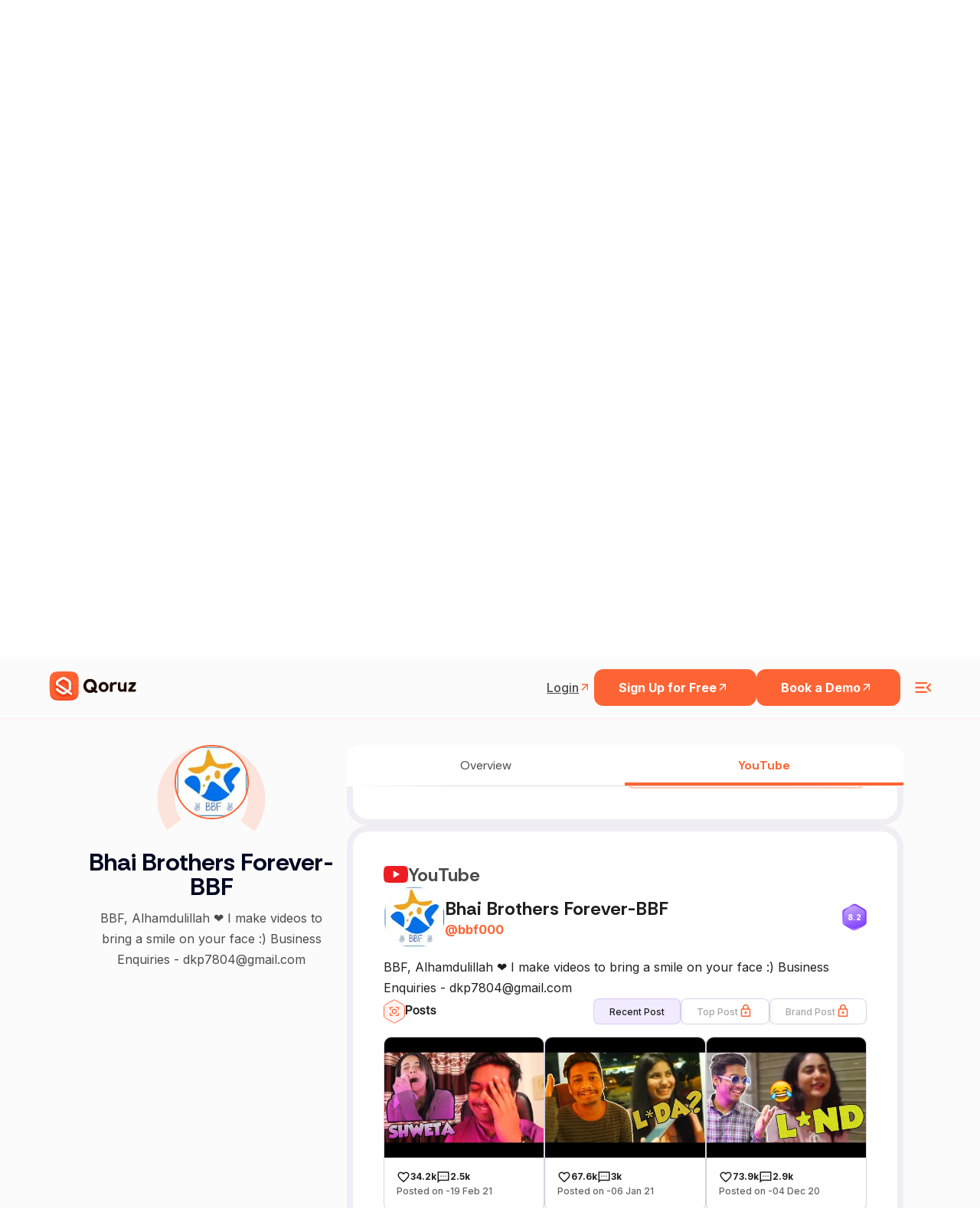

--- FILE ---
content_type: text/html; charset=utf-8
request_url: https://qoruz.com/bbf000/youtube
body_size: 81320
content:
<!DOCTYPE html><html lang="en"><head><meta charSet="utf-8"/><meta name="viewport" content="width=device-width"/><title>Bhai Brothers Forever-BBF&#x27;s youtube Profile Overview | Qoruz</title><meta name="robots" content="index, follow"/><meta name="title" content="Bhai Brothers Forever-BBF&#x27;s youtube Profile Overview | Qoruz"/><meta name="keywords" content="indian influencers, influencers in india, top influencers, find influencers, how to find instagram influencers, influencer search engine, top influencers in india"/><meta name="description" content="Access detailed youtube profile stats for Bhai Brothers Forever-BBF via Qoruz. Explore engagement, reach, and insights efficiently.
          "/><meta property="og:url" content="https://qoruz.com/bbf000/youtube"/><link rel="canonical" href="https://qoruz.com/bbf000/youtube"/><meta property="og:type" content="website"/><meta property="og:image:type" content="image/jpeg"/><meta property="og:type" content="website"/><meta property="og:site_name" content="Qoruz"/><meta property="og:description" content="Access detailed youtube profile stats for Bhai Brothers Forever-BBF via Qoruz. Explore engagement, reach, and insights efficiently.
          "/><meta property="og:title" content="Bhai Brothers Forever-BBF&#x27;s youtube Profile Overview | Qoruz"/><meta name="image" property="og:image" content="https://res.cloudinary.com/drudxodfk/image/upload/v1686220773/Qoruz/common/Meta_img_pyqmvn.png"/><meta property="og:updated_time" content="1687419944562"/><meta name="twitter:card" content="summary_large_image"/><meta name="twitter:site" content="@Qoruz"/><meta name="twitter:title" content="Bhai Brothers Forever-BBF&#x27;s youtube Profile Overview | Qoruz"/><meta name="twitter:description" content="Access detailed youtube profile stats for Bhai Brothers Forever-BBF via Qoruz. Explore engagement, reach, and insights efficiently.
          "/><meta name="twitter:image" content="https://res.cloudinary.com/drudxodfk/image/upload/v1686220773/Qoruz/common/Meta_img_pyqmvn.png"/><link rel="apple-touch-icon" sizes="180x180" href="/favicon/apple-touch-icon.png"/><link rel="icon" type="image/png" sizes="32x32" href="/favicon/favicon-32x32.png"/><link rel="icon" type="image/png" sizes="16x16" href="/favicon/favicon-16x16.png"/><link rel="manifest" href="/favicon/site.webmanifest"/><link rel="shortcut icon" href="/favicon/favicon.ico"/><meta name="msapplication-TileColor" content="#ffffff"/><meta name="theme-color" content="#ffffff"/><meta name="next-head-count" content="29"/><style rel="preload" id="stitches">--sxs{--sxs:0 t-zlcKO}@media{:root,.t-zlcKO{--colors-primary:#FF6435;--colors-secondary:#593C2B;--colors-white:#ffffff;--colors-crimson300:#FF6435;--colors-crimson200:#F4A568;--colors-crimson100:#FDF1E9;;--colors-crimsonDark200:#593C2B;--colors-crimsonDark100:#311708;--colors-tealTing200:#2ACC83;--colors-tealTing100:#96E1CF;--colors-blueZest200:#00B2EA;--colors-blueZest100:#75D0E4;--colors-purplePop200:#8300EA;--colors-purplePop100:#BF9ADD;--colors-text300:#999999;--colors-text200:#555555;--colors-text100:#000000;--colors-purple:#8D4AFF;--space-xs:4px;--space-sm:8px;--space-md:12px;--space-lg:16px;--space-xl:1.25rem;--space-2xl:1.5rem;--space-3xl:2rem;--space-4xl:4rem;--space-5xl:6rem;--space-6xl:8rem;--space-8xl:10rem;--sizes-xs:14px;--sizes-sm:16px;--sizes-md:1.25rem;--sizes-lg:1.5rem;--sizes-xl:1.75rem;--sizes-2xl:1.875rem;--sizes-3xl:2rem;--sizes-4xl:2.25rem;--sizes-5xl:2.5rem;--sizes-6xl:2.75rem;--sizes-7xl:3rem;--sizes-8xl:4rem;--sizes-9xl:5rem;--sizes-10xl:6rem;--sizes-half:50%;--sizes-full:100%;--sizes-vw:100vw;--sizes-vh:100vh;--fontWeights-thin:100;--fontWeights-extralight:200;--fontWeights-light:300;--fontWeights-normal:400;--fontWeights-medium:500;--fontWeights-semibold:600;--fontWeights-bold:700;--fontWeights-extrabold:800;--fontWeights-black:900;--fontSizes-xs:12px;--fontSizes-sm:14px;--fontSizes-md:16px;--fontSizes-lg:17px;--fontSizes-xl:18px;--fontSizes-h1:3rem;--fontSizes-h2:2.5rem;--fontSizes-h3:2rem;--fontSizes-h4:1.5rem;--fontSizes-h5:18px;--fontSizes-h6:2rem;--lineHeights-xs:1;--lineHeights-sm:1.5;--letterSpacings-xs:-0.04em;--letterSpacings-sm:-0.02em;--letterSpacings-md:0.08em;--radii-xs:4px;--radii-sm:6px;--radii-md:8px;--radii-lg:32px;--radii-round:50%;--radii-pill:9999px;--shadows-xs:0px 1px 3px 1px rgba(0, 0, 0, 0.15);--shadows-sm:0px 30px 49px -22px rgba(0, 0, 0, 0.1), 0px 1px 3px 1px rgba(0, 0, 0, 0.15);--shadows-md: 6.83739px 5.12804px 9.40141px 3.41869px rgba(0, 0, 0, 0.05), 0px 38px 39.315px -13px rgba(0, 0, 0, 0.2);--shadows-lg:0px 14px 24px -7px rgba(0, 0, 0, 0.1), 0px 1px 3px rgba(0, 0, 0, 0.15);--shadows-xl:6.83739px 5.12804px 9.40141px 3.41869px rgba(0, 0, 0, 0.05), 10px 22px 27px 5px rgba(0, 0, 0, 0.5);--transitions-default:all 0.15s ease-out 0s;--zIndices-1:9;--zIndices-2:99;--zIndices-3:999;--zIndices-max:9999}}--sxs{--sxs:2 c-iAxCWp c-PJLV c-nBrwR c-cjUDcw c-cgDuie c-iipbqf c-kSEvGe c-jnuTOW c-eFfJxA c-dRpdeu c-iaUKat}@media{.c-iAxCWp{max-width:340px;padding-right:60px;width:100%}.c-iAxCWp .details{margin-top:var(--space-2xl);opacity:0.6}.c-iAxCWp + .footer-navigation{margin-left:auto}@media (max-width: 991px){.c-iAxCWp + .footer-navigation{margin-left:0}}.c-iAxCWp a{display:flex}.c-iAxCWp a img{max-width:100%;width:auto;height:auto;max-height:50px}@media (max-width: 575px){.c-iAxCWp a img{height:auto;max-width:94px}}@media (max-width: 991px){.c-iAxCWp{max-width:100%;padding-right:0}}.c-nBrwR{margin-right:var(--space-lg)}.c-nBrwR:last-child{margin-right:0}.c-nBrwR a{display:flex}.c-nBrwR a svg{width:32px;height:32px}@media (max-width: 575px){.c-nBrwR a svg{width:24px;height:24px}}.c-cjUDcw{background-color:transparent;padding-top:var(--space-2xl)}@media (max-width: 575px){.c-cjUDcw{padding-top:var(--space-4xl);padding-bottom:var(--space-4xl)}}.c-cgDuie{max-width:380px}.c-cgDuie h2{color:#000;line-height:0.96;font-weight:var(--fontWeights-bold);letter-spacing:var(--letterSpacings-sm)}.c-cgDuie > .details{font-weight:400;margin-top:var(--space-3xl);color:#666}.c-cgDuie > .details >b{font-weight:600}@media (max-width: 991px){.c-iipbqf{margin-top:var(--space-2xl)}}.c-kSEvGe{border-top:1px solid #000;display:flex;flex-direction:column}.c-kSEvGe h5{letter-spacing:var(--letterSpacings-sm);color:#000;font-weight:var(--fontWeights-bold);font-size:20px;line-height:1.5}.c-jnuTOW{display:flex;padding-top:var(--space-lg);padding-bottom:var(--space-lg);align-items:center;cursor:pointer;font-size:20px}.c-jnuTOW .title-active{color:#ff6435}.c-eFfJxA{margin-right:var(--space-lg);flex-shrink:0;font-size:24px;transition:all 0.3s ease 0s}.c-eFfJxA.active{transform:rotate(45deg)}.c-dRpdeu{padding-left:var(--space-2xl);max-height:0;overflow:hidden;transition:max-height 0.2s ease-out}.c-dRpdeu .details{padding-bottom:var(--space-lg);font-weight:var(--fontWeights-normal);line-height:1.5;color:#666}.c-iaUKat{background:#170C2A;-webkit-backdrop-filter:blur(5px);backdrop-filter:blur(5px);height:calc(100vh - 72px);padding-bottom:8px}.c-iaUKat .small-heading{font-style:normal;font-weight:700;font-size:12px;line-height:16px;letter-spacing:0.06em;text-transform:uppercase;color:#FF6435}.c-iaUKat .sub-heading{font-style:normal;font-weight:800;font-size:48px;line-height:44px;margin-top:10px;letter-spacing:-0.02em;margin-bottom:10px;color:#FFFFFF}.c-iaUKat .details{font-weight:400;font-size:16px;line-height:24px;margin-bottom:3rem;color:#FFFFFF}.c-iaUKat .align-center{align-items:center !important}@media (max-width: 991px){.c-iaUKat .align-center{flex-direction:column-reverse !important}}.c-iaUKat .height-full{height:var(--sizes-full)}.c-iaUKat .height-full .image-animation{height:var(--sizes-full)}.c-iaUKat .height-full .image-animation svg{height:var(--sizes-full)}@media (max-width: 991px){.c-iaUKat .height-full{height:auto}}.c-iaUKat .coming-image{width:var(--sizes-full);height:auto}.c-iaUKat .floating-lady{animation:skyfloat 2s infinite linear}.c-iaUKat .cloud1{animation:cloudfloat 1.8s infinite linear}.c-iaUKat .cloud1 path{transform:translateX(-40%)}.c-iaUKat .cloud2{animation:cloudfloat 2.5s infinite linear}.c-iaUKat .cloud3{animation:cloudfloat 3s infinite linear}@media (max-width: 991px){.c-iaUKat{height:auto;padding-bottom:var(--space-5xl)}}@media (max-width: 991px){.c-iaUKat .image-animation svg{width:var(--sizes-full)}}}</style><link rel="preconnect" href="https://fonts.googleapis.com"/><link rel="preconnect" href="https://fonts.gstatic.com" crossorigin="anonymous"/><script>(function(w,d,s,l,i){w[l]=w[l]||[];w[l].push({'gtm.start':
new Date().getTime(),event:'gtm.js'});var f=d.getElementsByTagName(s)[0],
j=d.createElement(s),dl=l!='dataLayer'?'&l='+l:'';j.async=true;j.src=
'https://www.googletagmanager.com/gtm.js?id='+i+dl;f.parentNode.insertBefore(j,f);
})(window,document,'script','dataLayer','GTM-5PZ2H96R');</script><script>(function(c,l,a,r,i,t,y){
               c[a]=c[a]||function(){(c[a].q=c[a].q||[]).push(arguments)};
               t=l.createElement(r);t.async=1;t.src="https://www.clarity.ms/tag/"+i;
               y=l.getElementsByTagName(r)[0];y.parentNode.insertBefore(t,y);
           })(window, document, "clarity", "script", "bfb2w2l1yd");</script><script async="" src="https://www.googletagmanager.com/gtag/js?id=G-MP2H7Y27G5"></script><script>window.dataLayer = window.dataLayer || [];
    function gtag(){dataLayer.push(arguments);}
    gtag('js', new Date());
    gtag('config', 'G-MP2H7Y27G5');</script><script>!function(f,b,e,v,n,t,s)
{if(f.fbq)return;n=f.fbq=function(){n.callMethod?
n.callMethod.apply(n,arguments):n.queue.push(arguments)};
if(!f._fbq)f._fbq=n;n.push=n;n.loaded=!0;n.version='2.0';
n.queue=[];t=b.createElement(e);t.async=!0;
t.src=v;s=b.getElementsByTagName(e)[0];
s.parentNode.insertBefore(t,s)}(window, document,'script',
'https://connect.facebook.net/en_US/fbevents.js');
fbq('init', '1887963201423309');
fbq('track', 'PageView');</script><noscript><img height="0" width="0" src="https://www.facebook.com/tr?id=1887963201423309&amp;ev=PageView&amp;noscript=1"/></noscript><link rel="preconnect" href="https://use.typekit.net" crossorigin /><link rel="preconnect" href="https://fonts.gstatic.com" crossorigin /><link rel="preload" href="/_next/static/media/e4af272ccee01ff0-s.p.woff2" as="font" type="font/woff2" crossorigin="anonymous" data-next-font="size-adjust"/><link rel="preload" href="/_next/static/css/bff6572b037734d8.css" as="style"/><link rel="stylesheet" href="/_next/static/css/bff6572b037734d8.css" data-n-g=""/><noscript data-n-css=""></noscript><script defer="" nomodule="" src="/_next/static/chunks/polyfills-c67a75d1b6f99dc8.js"></script><script src="/_next/static/chunks/webpack-eb3c0d98df31be7b.js" defer=""></script><script src="/_next/static/chunks/framework-2114f3935436c3d0.js" defer=""></script><script src="/_next/static/chunks/main-3401cb9dbbcb4bf7.js" defer=""></script><script src="/_next/static/chunks/pages/_app-c8947b31ee369569.js" defer=""></script><script src="/_next/static/chunks/4b358913-cab47468dfb0b76d.js" defer=""></script><script src="/_next/static/chunks/8590-80ceee159b8f4c7b.js" defer=""></script><script src="/_next/static/chunks/9140-66000cd2a1a24c4c.js" defer=""></script><script src="/_next/static/chunks/2678-2a86cdc5f782fbcd.js" defer=""></script><script src="/_next/static/chunks/pages/%5B...handle%5D-b1cc9108f587e251.js" defer=""></script><script src="/_next/static/K2qEr4XG1lY0zFhNNBx6s/_buildManifest.js" defer=""></script><script src="/_next/static/K2qEr4XG1lY0zFhNNBx6s/_ssgManifest.js" defer=""></script><style id="__jsx-21965936077093a5">:root{--heading-font:'articulat-cf', sans-serif;--heading-font-rethink:'Rethink Sans', sans-serif}*{font-family:var(--primary-font)}</style><style data-styled="" data-styled-version="6.1.8">*,*::before,*::after{box-sizing:border-box;padding:0;margin:0;}/*!sc*/
a{color:inherit;text-decoration:none;}/*!sc*/
img{display:block;}/*!sc*/
data-styled.g1[id="sc-global-iCThAW1"]{content:"sc-global-iCThAW1,"}/*!sc*/
.dGhZXW{transition:all 0.3s ease-in-out;}/*!sc*/
.dGhZXW.dark-blue-version{background-color:#1c1627;border-color:#1c1627;}/*!sc*/
.dGhZXW.dark-blue-version .nav-heading{color:#fff;}/*!sc*/
.dGhZXW.dark-blue-version .nav-heading:hover{color:#ff6435;}/*!sc*/
.dGhZXW.dark-blue-version .navigation-item-login-btn{color:#fff;}/*!sc*/
.dGhZXW.dark-blue-version .navigation-item-login-btn:hover{color:#ff6435;}/*!sc*/
.dGhZXW.dark-blue-version .navigation-item-signup-btn{border-color:#fff;color:#fff;}/*!sc*/
.dGhZXW.dark-blue-version .qoruz-header-logo,.dGhZXW.dark-blue-version .menu-ham-icon{color:#fff;}/*!sc*/
data-styled.g2[id="sc-beySPh"]{content:"dGhZXW,"}/*!sc*/
.hgKvQm{font-weight:400;}/*!sc*/
.hgKvQo{font-weight:600;}/*!sc*/
data-styled.g3[id="sc-guDLey"]{content:"hgKvQm,hgKvQo,"}/*!sc*/
.jQvHvV{font-weight:400;border-color:transparent;white-space:nowrap;cursor:pointer;transition:border-color 200ms ease-out,color 150ms ease-out,font-weight 150ms ease-out;}/*!sc*/
@media screen and (min-width: 1024px){.jQvHvV:hover{border-color:#ff6435;color:#ff6435;}}/*!sc*/
data-styled.g6[id="sc-eDLKkx"]{content:"jQvHvV,"}/*!sc*/
.iqRyBi{position:relative;}/*!sc*/
.iqRyBi::before{content:'';display:block;position:absolute;width:100%;height:55%;top:0;left:0;transform:translateY(-100%);background-color:#fbfbfb;}/*!sc*/
@media screen and (min-width: 1024px){.iqRyBi::before{height:100%;}}/*!sc*/
data-styled.g7[id="sc-jTQCzO"]{content:"iqRyBi,"}/*!sc*/
.gHYDbS .accordian-item:last-child .accordian-title{border-bottom:2px solid #cdd6da40;}/*!sc*/
.gHYDbS .accordian-item:last-child .accordian-content p{border-bottom:2px solid #cdd6da40;border-top:0;}/*!sc*/
.gHYDbS .accordian-item .accordian-content a{color:#ff6435;font-weight:600;text-decoration:underline;text-underline-offset:2px;}/*!sc*/
data-styled.g8[id="sc-gLLuof"]{content:"gHYDbS,"}/*!sc*/
.zAtvX{transition:all 0.2s ease-out;}/*!sc*/
.zAtvX svg{transition:all 0.2s ease-out;}/*!sc*/
data-styled.g9[id="sc-iBdnpw"]{content:"zAtvX,"}/*!sc*/
</style><style data-href="https://use.typekit.net/wdh3fly.css">@import url("https://p.typekit.net/p.css?s=1&k=wdh3fly&ht=tk&f=49645.49646.49647.49648.49649.49650.49651.49652.49653.51646.51647.51648.51649.51650.51651.51652.51653.51654.49654.51655&a=141791391&app=typekit&e=css");@font-face{font-family:"articulat-cf";src:url("https://use.typekit.net/af/ecad43/000000000000000077524f4b/30/l?primer=7fa3915bdafdf03041871920a205bef951d72bf64dd4c4460fb992e3ecc3a862&fvd=n1&v=3") format("woff2"),url("https://use.typekit.net/af/ecad43/000000000000000077524f4b/30/d?primer=7fa3915bdafdf03041871920a205bef951d72bf64dd4c4460fb992e3ecc3a862&fvd=n1&v=3") format("woff"),url("https://use.typekit.net/af/ecad43/000000000000000077524f4b/30/a?primer=7fa3915bdafdf03041871920a205bef951d72bf64dd4c4460fb992e3ecc3a862&fvd=n1&v=3") format("opentype");font-display:auto;font-style:normal;font-weight:100;font-stretch:normal}@font-face{font-family:"articulat-cf";src:url("https://use.typekit.net/af/97c8e6/000000000000000077524f4f/30/l?primer=7fa3915bdafdf03041871920a205bef951d72bf64dd4c4460fb992e3ecc3a862&fvd=n2&v=3") format("woff2"),url("https://use.typekit.net/af/97c8e6/000000000000000077524f4f/30/d?primer=7fa3915bdafdf03041871920a205bef951d72bf64dd4c4460fb992e3ecc3a862&fvd=n2&v=3") format("woff"),url("https://use.typekit.net/af/97c8e6/000000000000000077524f4f/30/a?primer=7fa3915bdafdf03041871920a205bef951d72bf64dd4c4460fb992e3ecc3a862&fvd=n2&v=3") format("opentype");font-display:auto;font-style:normal;font-weight:200;font-stretch:normal}@font-face{font-family:"articulat-cf";src:url("https://use.typekit.net/af/296adc/000000000000000077524f44/30/l?primer=7fa3915bdafdf03041871920a205bef951d72bf64dd4c4460fb992e3ecc3a862&fvd=n3&v=3") format("woff2"),url("https://use.typekit.net/af/296adc/000000000000000077524f44/30/d?primer=7fa3915bdafdf03041871920a205bef951d72bf64dd4c4460fb992e3ecc3a862&fvd=n3&v=3") format("woff"),url("https://use.typekit.net/af/296adc/000000000000000077524f44/30/a?primer=7fa3915bdafdf03041871920a205bef951d72bf64dd4c4460fb992e3ecc3a862&fvd=n3&v=3") format("opentype");font-display:auto;font-style:normal;font-weight:300;font-stretch:normal}@font-face{font-family:"articulat-cf";src:url("https://use.typekit.net/af/dfb334/000000000000000077524f49/30/l?primer=7fa3915bdafdf03041871920a205bef951d72bf64dd4c4460fb992e3ecc3a862&fvd=n4&v=3") format("woff2"),url("https://use.typekit.net/af/dfb334/000000000000000077524f49/30/d?primer=7fa3915bdafdf03041871920a205bef951d72bf64dd4c4460fb992e3ecc3a862&fvd=n4&v=3") format("woff"),url("https://use.typekit.net/af/dfb334/000000000000000077524f49/30/a?primer=7fa3915bdafdf03041871920a205bef951d72bf64dd4c4460fb992e3ecc3a862&fvd=n4&v=3") format("opentype");font-display:auto;font-style:normal;font-weight:400;font-stretch:normal}@font-face{font-family:"articulat-cf";src:url("https://use.typekit.net/af/47b487/000000000000000077524f50/30/l?primer=7fa3915bdafdf03041871920a205bef951d72bf64dd4c4460fb992e3ecc3a862&fvd=n5&v=3") format("woff2"),url("https://use.typekit.net/af/47b487/000000000000000077524f50/30/d?primer=7fa3915bdafdf03041871920a205bef951d72bf64dd4c4460fb992e3ecc3a862&fvd=n5&v=3") format("woff"),url("https://use.typekit.net/af/47b487/000000000000000077524f50/30/a?primer=7fa3915bdafdf03041871920a205bef951d72bf64dd4c4460fb992e3ecc3a862&fvd=n5&v=3") format("opentype");font-display:auto;font-style:normal;font-weight:500;font-stretch:normal}@font-face{font-family:"articulat-cf";src:url("https://use.typekit.net/af/47eba5/000000000000000077524f4e/30/l?primer=7fa3915bdafdf03041871920a205bef951d72bf64dd4c4460fb992e3ecc3a862&fvd=n6&v=3") format("woff2"),url("https://use.typekit.net/af/47eba5/000000000000000077524f4e/30/d?primer=7fa3915bdafdf03041871920a205bef951d72bf64dd4c4460fb992e3ecc3a862&fvd=n6&v=3") format("woff"),url("https://use.typekit.net/af/47eba5/000000000000000077524f4e/30/a?primer=7fa3915bdafdf03041871920a205bef951d72bf64dd4c4460fb992e3ecc3a862&fvd=n6&v=3") format("opentype");font-display:auto;font-style:normal;font-weight:600;font-stretch:normal}@font-face{font-family:"articulat-cf";src:url("https://use.typekit.net/af/82fa40/000000000000000077524f45/30/l?primer=7fa3915bdafdf03041871920a205bef951d72bf64dd4c4460fb992e3ecc3a862&fvd=n7&v=3") format("woff2"),url("https://use.typekit.net/af/82fa40/000000000000000077524f45/30/d?primer=7fa3915bdafdf03041871920a205bef951d72bf64dd4c4460fb992e3ecc3a862&fvd=n7&v=3") format("woff"),url("https://use.typekit.net/af/82fa40/000000000000000077524f45/30/a?primer=7fa3915bdafdf03041871920a205bef951d72bf64dd4c4460fb992e3ecc3a862&fvd=n7&v=3") format("opentype");font-display:auto;font-style:normal;font-weight:700;font-stretch:normal}@font-face{font-family:"articulat-cf";src:url("https://use.typekit.net/af/2f6bd5/000000000000000077524f40/30/l?primer=7fa3915bdafdf03041871920a205bef951d72bf64dd4c4460fb992e3ecc3a862&fvd=n8&v=3") format("woff2"),url("https://use.typekit.net/af/2f6bd5/000000000000000077524f40/30/d?primer=7fa3915bdafdf03041871920a205bef951d72bf64dd4c4460fb992e3ecc3a862&fvd=n8&v=3") format("woff"),url("https://use.typekit.net/af/2f6bd5/000000000000000077524f40/30/a?primer=7fa3915bdafdf03041871920a205bef951d72bf64dd4c4460fb992e3ecc3a862&fvd=n8&v=3") format("opentype");font-display:auto;font-style:normal;font-weight:800;font-stretch:normal}@font-face{font-family:"articulat-cf";src:url("https://use.typekit.net/af/873575/000000000000000077524f42/30/l?primer=7fa3915bdafdf03041871920a205bef951d72bf64dd4c4460fb992e3ecc3a862&fvd=n9&v=3") format("woff2"),url("https://use.typekit.net/af/873575/000000000000000077524f42/30/d?primer=7fa3915bdafdf03041871920a205bef951d72bf64dd4c4460fb992e3ecc3a862&fvd=n9&v=3") format("woff"),url("https://use.typekit.net/af/873575/000000000000000077524f42/30/a?primer=7fa3915bdafdf03041871920a205bef951d72bf64dd4c4460fb992e3ecc3a862&fvd=n9&v=3") format("opentype");font-display:auto;font-style:normal;font-weight:900;font-stretch:normal}@font-face{font-family:"articulat-cf";src:url("https://use.typekit.net/af/dc56d9/000000000000000077524f3f/30/l?primer=7fa3915bdafdf03041871920a205bef951d72bf64dd4c4460fb992e3ecc3a862&fvd=i8&v=3") format("woff2"),url("https://use.typekit.net/af/dc56d9/000000000000000077524f3f/30/d?primer=7fa3915bdafdf03041871920a205bef951d72bf64dd4c4460fb992e3ecc3a862&fvd=i8&v=3") format("woff"),url("https://use.typekit.net/af/dc56d9/000000000000000077524f3f/30/a?primer=7fa3915bdafdf03041871920a205bef951d72bf64dd4c4460fb992e3ecc3a862&fvd=i8&v=3") format("opentype");font-display:auto;font-style:italic;font-weight:800;font-stretch:normal}@font-face{font-family:"articulat-cf";src:url("https://use.typekit.net/af/fe28d8/000000000000000077524f46/30/l?primer=7fa3915bdafdf03041871920a205bef951d72bf64dd4c4460fb992e3ecc3a862&fvd=i7&v=3") format("woff2"),url("https://use.typekit.net/af/fe28d8/000000000000000077524f46/30/d?primer=7fa3915bdafdf03041871920a205bef951d72bf64dd4c4460fb992e3ecc3a862&fvd=i7&v=3") format("woff"),url("https://use.typekit.net/af/fe28d8/000000000000000077524f46/30/a?primer=7fa3915bdafdf03041871920a205bef951d72bf64dd4c4460fb992e3ecc3a862&fvd=i7&v=3") format("opentype");font-display:auto;font-style:italic;font-weight:700;font-stretch:normal}@font-face{font-family:"articulat-cf";src:url("https://use.typekit.net/af/60ac86/000000000000000077524f51/30/l?primer=7fa3915bdafdf03041871920a205bef951d72bf64dd4c4460fb992e3ecc3a862&fvd=i9&v=3") format("woff2"),url("https://use.typekit.net/af/60ac86/000000000000000077524f51/30/d?primer=7fa3915bdafdf03041871920a205bef951d72bf64dd4c4460fb992e3ecc3a862&fvd=i9&v=3") format("woff"),url("https://use.typekit.net/af/60ac86/000000000000000077524f51/30/a?primer=7fa3915bdafdf03041871920a205bef951d72bf64dd4c4460fb992e3ecc3a862&fvd=i9&v=3") format("opentype");font-display:auto;font-style:italic;font-weight:900;font-stretch:normal}@font-face{font-family:"articulat-cf";src:url("https://use.typekit.net/af/fe94dd/000000000000000077524f4c/30/l?primer=7fa3915bdafdf03041871920a205bef951d72bf64dd4c4460fb992e3ecc3a862&fvd=i2&v=3") format("woff2"),url("https://use.typekit.net/af/fe94dd/000000000000000077524f4c/30/d?primer=7fa3915bdafdf03041871920a205bef951d72bf64dd4c4460fb992e3ecc3a862&fvd=i2&v=3") format("woff"),url("https://use.typekit.net/af/fe94dd/000000000000000077524f4c/30/a?primer=7fa3915bdafdf03041871920a205bef951d72bf64dd4c4460fb992e3ecc3a862&fvd=i2&v=3") format("opentype");font-display:auto;font-style:italic;font-weight:200;font-stretch:normal}@font-face{font-family:"articulat-cf";src:url("https://use.typekit.net/af/9cd3ad/000000000000000077524f43/30/l?primer=7fa3915bdafdf03041871920a205bef951d72bf64dd4c4460fb992e3ecc3a862&fvd=i3&v=3") format("woff2"),url("https://use.typekit.net/af/9cd3ad/000000000000000077524f43/30/d?primer=7fa3915bdafdf03041871920a205bef951d72bf64dd4c4460fb992e3ecc3a862&fvd=i3&v=3") format("woff"),url("https://use.typekit.net/af/9cd3ad/000000000000000077524f43/30/a?primer=7fa3915bdafdf03041871920a205bef951d72bf64dd4c4460fb992e3ecc3a862&fvd=i3&v=3") format("opentype");font-display:auto;font-style:italic;font-weight:300;font-stretch:normal}@font-face{font-family:"articulat-cf";src:url("https://use.typekit.net/af/a51922/000000000000000077524f48/30/l?primer=7fa3915bdafdf03041871920a205bef951d72bf64dd4c4460fb992e3ecc3a862&fvd=i6&v=3") format("woff2"),url("https://use.typekit.net/af/a51922/000000000000000077524f48/30/d?primer=7fa3915bdafdf03041871920a205bef951d72bf64dd4c4460fb992e3ecc3a862&fvd=i6&v=3") format("woff"),url("https://use.typekit.net/af/a51922/000000000000000077524f48/30/a?primer=7fa3915bdafdf03041871920a205bef951d72bf64dd4c4460fb992e3ecc3a862&fvd=i6&v=3") format("opentype");font-display:auto;font-style:italic;font-weight:600;font-stretch:normal}@font-face{font-family:"articulat-cf";src:url("https://use.typekit.net/af/bdd57c/000000000000000077524f47/30/l?primer=7fa3915bdafdf03041871920a205bef951d72bf64dd4c4460fb992e3ecc3a862&fvd=i4&v=3") format("woff2"),url("https://use.typekit.net/af/bdd57c/000000000000000077524f47/30/d?primer=7fa3915bdafdf03041871920a205bef951d72bf64dd4c4460fb992e3ecc3a862&fvd=i4&v=3") format("woff"),url("https://use.typekit.net/af/bdd57c/000000000000000077524f47/30/a?primer=7fa3915bdafdf03041871920a205bef951d72bf64dd4c4460fb992e3ecc3a862&fvd=i4&v=3") format("opentype");font-display:auto;font-style:italic;font-weight:400;font-stretch:normal}@font-face{font-family:"articulat-cf";src:url("https://use.typekit.net/af/6f0ebc/000000000000000077524f4d/30/l?primer=7fa3915bdafdf03041871920a205bef951d72bf64dd4c4460fb992e3ecc3a862&fvd=i5&v=3") format("woff2"),url("https://use.typekit.net/af/6f0ebc/000000000000000077524f4d/30/d?primer=7fa3915bdafdf03041871920a205bef951d72bf64dd4c4460fb992e3ecc3a862&fvd=i5&v=3") format("woff"),url("https://use.typekit.net/af/6f0ebc/000000000000000077524f4d/30/a?primer=7fa3915bdafdf03041871920a205bef951d72bf64dd4c4460fb992e3ecc3a862&fvd=i5&v=3") format("opentype");font-display:auto;font-style:italic;font-weight:500;font-stretch:normal}@font-face{font-family:"articulat-cf";src:url("https://use.typekit.net/af/9b1525/000000000000000077524f3e/30/l?primer=7fa3915bdafdf03041871920a205bef951d72bf64dd4c4460fb992e3ecc3a862&fvd=i1&v=3") format("woff2"),url("https://use.typekit.net/af/9b1525/000000000000000077524f3e/30/d?primer=7fa3915bdafdf03041871920a205bef951d72bf64dd4c4460fb992e3ecc3a862&fvd=i1&v=3") format("woff"),url("https://use.typekit.net/af/9b1525/000000000000000077524f3e/30/a?primer=7fa3915bdafdf03041871920a205bef951d72bf64dd4c4460fb992e3ecc3a862&fvd=i1&v=3") format("opentype");font-display:auto;font-style:italic;font-weight:100;font-stretch:normal}@font-face{font-family:"articulat-heavy-cf";src:url("https://use.typekit.net/af/631797/000000000000000077524f4a/30/l?primer=7cdcb44be4a7db8877ffa5c0007b8dd865b3bbc383831fe2ea177f62257a9191&fvd=n9&v=3") format("woff2"),url("https://use.typekit.net/af/631797/000000000000000077524f4a/30/d?primer=7cdcb44be4a7db8877ffa5c0007b8dd865b3bbc383831fe2ea177f62257a9191&fvd=n9&v=3") format("woff"),url("https://use.typekit.net/af/631797/000000000000000077524f4a/30/a?primer=7cdcb44be4a7db8877ffa5c0007b8dd865b3bbc383831fe2ea177f62257a9191&fvd=n9&v=3") format("opentype");font-display:auto;font-style:normal;font-weight:900;font-stretch:normal}@font-face{font-family:"articulat-heavy-cf";src:url("https://use.typekit.net/af/add895/000000000000000077524f41/30/l?primer=7cdcb44be4a7db8877ffa5c0007b8dd865b3bbc383831fe2ea177f62257a9191&fvd=i9&v=3") format("woff2"),url("https://use.typekit.net/af/add895/000000000000000077524f41/30/d?primer=7cdcb44be4a7db8877ffa5c0007b8dd865b3bbc383831fe2ea177f62257a9191&fvd=i9&v=3") format("woff"),url("https://use.typekit.net/af/add895/000000000000000077524f41/30/a?primer=7cdcb44be4a7db8877ffa5c0007b8dd865b3bbc383831fe2ea177f62257a9191&fvd=i9&v=3") format("opentype");font-display:auto;font-style:italic;font-weight:900;font-stretch:normal}.tk-articulat-cf{font-family:"articulat-cf",sans-serif}.tk-articulat-heavy-cf{font-family:"articulat-heavy-cf",sans-serif}</style><style data-href="https://fonts.googleapis.com/css2?family=Rethink+Sans:ital,wght@0,400..800;1,400..800&display=swap">@font-face{font-family:'Rethink Sans';font-style:italic;font-weight:400;font-display:swap;src:url(https://fonts.gstatic.com/l/font?kit=AMOFz4SDuXOMCPfdoglY9JQEUUK5wyyTfpeth6kS4A3sng&skey=c3dd94f6c81a1b32&v=v7) format('woff')}@font-face{font-family:'Rethink Sans';font-style:italic;font-weight:500;font-display:swap;src:url(https://fonts.gstatic.com/l/font?kit=AMOFz4SDuXOMCPfdoglY9JQEUUK5wyyTfpeth6kS0g3sng&skey=c3dd94f6c81a1b32&v=v7) format('woff')}@font-face{font-family:'Rethink Sans';font-style:italic;font-weight:600;font-display:swap;src:url(https://fonts.gstatic.com/l/font?kit=AMOFz4SDuXOMCPfdoglY9JQEUUK5wyyTfpeth6kSPgrsng&skey=c3dd94f6c81a1b32&v=v7) format('woff')}@font-face{font-family:'Rethink Sans';font-style:italic;font-weight:700;font-display:swap;src:url(https://fonts.gstatic.com/l/font?kit=AMOFz4SDuXOMCPfdoglY9JQEUUK5wyyTfpeth6kSBwrsng&skey=c3dd94f6c81a1b32&v=v7) format('woff')}@font-face{font-family:'Rethink Sans';font-style:italic;font-weight:800;font-display:swap;src:url(https://fonts.gstatic.com/l/font?kit=AMOFz4SDuXOMCPfdoglY9JQEUUK5wyyTfpeth6kSYArsng&skey=c3dd94f6c81a1b32&v=v7) format('woff')}@font-face{font-family:'Rethink Sans';font-style:normal;font-weight:400;font-display:swap;src:url(https://fonts.gstatic.com/l/font?kit=AMODz4SDuXOMCPfdoglY9JQuWHBGG0X45DmqkmFRCE0&skey=522e5dba1dd7b17e&v=v7) format('woff')}@font-face{font-family:'Rethink Sans';font-style:normal;font-weight:500;font-display:swap;src:url(https://fonts.gstatic.com/l/font?kit=AMODz4SDuXOMCPfdoglY9JQuWHBGG0X45DmqklNRCE0&skey=522e5dba1dd7b17e&v=v7) format('woff')}@font-face{font-family:'Rethink Sans';font-style:normal;font-weight:600;font-display:swap;src:url(https://fonts.gstatic.com/l/font?kit=AMODz4SDuXOMCPfdoglY9JQuWHBGG0X45Dmqkr9WCE0&skey=522e5dba1dd7b17e&v=v7) format('woff')}@font-face{font-family:'Rethink Sans';font-style:normal;font-weight:700;font-display:swap;src:url(https://fonts.gstatic.com/l/font?kit=AMODz4SDuXOMCPfdoglY9JQuWHBGG0X45DmqkoZWCE0&skey=522e5dba1dd7b17e&v=v7) format('woff')}@font-face{font-family:'Rethink Sans';font-style:normal;font-weight:800;font-display:swap;src:url(https://fonts.gstatic.com/l/font?kit=AMODz4SDuXOMCPfdoglY9JQuWHBGG0X45DmqkuFWCE0&skey=522e5dba1dd7b17e&v=v7) format('woff')}@font-face{font-family:'Rethink Sans';font-style:italic;font-weight:400 800;font-display:swap;src:url(https://fonts.gstatic.com/s/rethinksans/v7/AMOIz4SDuXOMCPfdoglY9JQEUWi7691p4SSqqqg.woff2) format('woff2');unicode-range:U+0100-02BA,U+02BD-02C5,U+02C7-02CC,U+02CE-02D7,U+02DD-02FF,U+0304,U+0308,U+0329,U+1D00-1DBF,U+1E00-1E9F,U+1EF2-1EFF,U+2020,U+20A0-20AB,U+20AD-20C0,U+2113,U+2C60-2C7F,U+A720-A7FF}@font-face{font-family:'Rethink Sans';font-style:italic;font-weight:400 800;font-display:swap;src:url(https://fonts.gstatic.com/s/rethinksans/v7/AMOIz4SDuXOMCPfdoglY9JQEUWi1691p4SSq.woff2) format('woff2');unicode-range:U+0000-00FF,U+0131,U+0152-0153,U+02BB-02BC,U+02C6,U+02DA,U+02DC,U+0304,U+0308,U+0329,U+2000-206F,U+20AC,U+2122,U+2191,U+2193,U+2212,U+2215,U+FEFF,U+FFFD}@font-face{font-family:'Rethink Sans';font-style:normal;font-weight:400 800;font-display:swap;src:url(https://fonts.gstatic.com/s/rethinksans/v7/AMOWz4SDuXOMCPfdoglY9JQEWli34dpL4xSr.woff2) format('woff2');unicode-range:U+0100-02BA,U+02BD-02C5,U+02C7-02CC,U+02CE-02D7,U+02DD-02FF,U+0304,U+0308,U+0329,U+1D00-1DBF,U+1E00-1E9F,U+1EF2-1EFF,U+2020,U+20A0-20AB,U+20AD-20C0,U+2113,U+2C60-2C7F,U+A720-A7FF}@font-face{font-family:'Rethink Sans';font-style:normal;font-weight:400 800;font-display:swap;src:url(https://fonts.gstatic.com/s/rethinksans/v7/AMOWz4SDuXOMCPfdoglY9JQEVFi34dpL4w.woff2) format('woff2');unicode-range:U+0000-00FF,U+0131,U+0152-0153,U+02BB-02BC,U+02C6,U+02DA,U+02DC,U+0304,U+0308,U+0329,U+2000-206F,U+20AC,U+2122,U+2191,U+2193,U+2212,U+2215,U+FEFF,U+FFFD}</style></head><body><noscript><iframe src="https://www.googletagmanager.com/ns.html?id=GTM-5PZ2H96R" height="0" width="0"></iframe></noscript><script type="text/javascript" id="hs-script-loader" async="" defer="" src="//js-na2.hs-scripts.com/244179244.js"></script><script type="text/javascript">
              _linkedin_partner_id = "4501257";
window._linkedin_data_partner_ids = window._linkedin_data_partner_ids || [];
window._linkedin_data_partner_ids.push(_linkedin_partner_id);
            </script><script type="text/javascript">(function(l) {
if (!l){window.lintrk = function(a,b){window.lintrk.q.push([a,b])};
window.lintrk.q=[]}
var s = document.getElementsByTagName("script")[0];
var b = document.createElement("script");
b.type = "text/javascript";b.async = true;
b.src = "https://snap.licdn.com/li.lms-analytics/insight.min.js";
s.parentNode.insertBefore(b, s);})(window.lintrk);
</script><noscript><img height="1" width="1" style="display:none" alt="" src="https://px.ads.linkedin.com/collect/?pid=4501257&amp;fmt=gif"/></noscript><div id="__next"><div class="jsx-21965936077093a5 __variable_f367f3"><div id="qoruz_header" class="sc-beySPh dGhZXW fixed left-0 right-0 top-0 z-50 border-b border-[#FFEDE8] bg-[#FBFBFB]"><header class="relative mx-auto flex  h-auto max-w-[1440px] flex-wrap items-center justify-between gap-x-4 gap-y-4 px-5 lg:px-[60px] min-[1360px]:h-auto "><nav class="flex h-5 items-center gap-x-8  md:h-auto "><a class="inline-block md:-mt-1 " href="/"><svg viewBox="0 0 120 48" fill="none" xmlns="http://www.w3.org/2000/svg" class="qoruz-header-logo w-[76px] text-[#200D00] min-[1024px]:w-[120px] "><g clip-path="url(#clip0_6761_7533)"><path d="M34.9772 42.4475C27.2877 43.5253 19.8799 43.5099 12.7477 42.4321C8.94755 41.8578 5.96349 38.8983 5.39532 35.149C4.21432 27.3686 4.02955 19.8592 5.13356 12.6993C5.72945 8.83141 8.8952 5.8335 12.8385 5.39313C19.6581 4.6294 26.875 4.49236 34.6939 5.30074C38.9544 5.74111 42.2695 9.15784 42.5544 13.3737C43.0209 20.2518 43.0055 27.2762 42.5051 34.4438C42.2203 38.5242 39.0822 41.8716 34.9757 42.4475H34.9772Z" fill="#FF6435"></path><g style="mix-blend-mode:overlay"><path d="M42.5544 13.374C42.268 9.15813 38.9529 5.7414 34.6939 5.30103C26.8765 4.49265 19.6581 4.62815 12.8385 5.39341C8.89674 5.83533 5.72791 8.8317 5.13356 12.6996C4.02955 19.8579 4.21432 27.3674 5.39532 35.1478C5.96503 38.8956 8.94755 41.8565 12.7477 42.4309C19.8799 43.5087 27.2877 43.5241 34.9772 42.4462C39.0853 41.8704 42.2218 38.5229 42.5067 34.4426C43.0071 27.275 43.024 20.2506 42.5559 13.3725L42.5544 13.374ZM40.5712 33.6634C40.3279 37.1649 37.601 40.0642 34.0888 40.557C30.5966 41.0466 27.1106 41.2945 23.7277 41.2945C20.3449 41.2945 16.9127 41.042 13.6115 40.5431C10.3179 40.0442 7.77425 37.5236 7.27845 34.2701C6.1498 26.8284 6.06819 19.8718 7.03516 13.5911C7.54791 10.2652 10.2779 7.67842 13.6715 7.2981C17.1637 6.907 20.6867 6.70837 24.1404 6.70837C27.3415 6.70837 30.6074 6.87928 33.8455 7.21341C37.5209 7.59219 40.3695 10.5177 40.6158 14.1685C41.0454 20.5016 41.03 27.0609 40.5696 33.6634H40.5712Z" fill="url(#paint0_linear_6761_7533)"></path></g><g filter="url(#filter0_d_6761_7533)"><mask id="mask0_6761_7533" style="mask-type:luminance" maskUnits="userSpaceOnUse" x="12" y="12" width="23" height="24"><path d="M34.539 33.8969C34.4558 33.4535 34.2018 33.0701 33.8153 32.8068L31.5226 31.15L31.1654 30.8836C31.5965 30.4232 32.4464 29.4886 32.6682 28.9096C32.8807 28.3599 32.9869 27.781 32.9869 27.1866V21.6866C32.9869 20.5595 32.9869 19.6726 32.7251 18.8303C32.4926 18.0897 32.1169 17.4168 31.6073 16.8286C31.0468 16.1619 30.3277 15.7123 29.33 15.0872L29.293 15.061C29.2807 15.0518 29.2668 15.0425 29.2545 15.0348C29.2237 15.0179 29.1945 14.9994 29.1698 14.9871L29.1575 14.9794L27.3575 13.843L27.1712 13.7229C26.0118 12.9885 25.1741 12.4573 24.1825 12.2371C23.7499 12.137 23.3033 12.0862 22.8599 12.0862C22.4164 12.0862 21.9653 12.137 21.5311 12.2371C20.5487 12.4557 19.6618 13.0177 18.8026 13.5597L18.5378 13.7276C18.4823 13.763 17.2151 14.5621 16.2897 15.1457L15.8417 15.4305L15.7616 15.4737C15.7108 15.506 15.6584 15.5383 15.6076 15.5737C15.3381 15.7493 15.1056 15.9017 14.8839 16.0772C13.6891 17.035 12.9346 18.3884 12.759 19.8897C12.7236 20.2177 12.7236 20.5302 12.7236 20.9675V21.0507C12.7236 21.1323 12.7236 21.2585 12.7375 21.4033C12.8129 22.0469 13.1271 22.6259 13.6182 23.0339C13.6983 23.0986 13.7814 23.1571 13.8646 23.2156L13.9046 23.2448L16.1558 24.7492C16.2066 24.7908 16.9641 25.285 17.0196 25.3251L24.7507 30.4925L25.0325 30.6957C24.4212 31.073 23.6375 31.6458 23.3942 31.6935C23.2263 31.7335 23.04 31.7551 22.8568 31.7551C22.6736 31.7551 22.4888 31.7351 22.3117 31.6935C22.1054 31.6489 21.8714 31.5426 21.4818 31.3163C21.1723 31.1361 20.7535 30.8728 20.2192 30.5356L20.1514 30.4925L17.8387 29.039C17.2675 28.671 17.1135 28.5724 16.9811 28.4646C16.7286 28.2414 16.5299 27.9673 16.3913 27.6609L16.3682 27.6131C16.0926 26.9942 15.4706 26.5954 14.79 26.5954C13.8353 26.5954 13.0578 27.3622 13.0578 28.306C13.0578 28.4754 13.0886 28.6586 13.1486 28.8496L13.1625 28.8958V28.8988L13.1748 28.9327C13.1748 28.9327 13.1994 28.982 13.2117 29.0112L13.2194 29.0313H13.2225L13.2456 29.0821C13.4288 29.4778 13.6598 29.8535 13.9293 30.203C14.1602 30.4987 14.4189 30.7712 14.6991 31.0129C15.0102 31.2932 15.3689 31.518 15.8186 31.8028L15.8324 31.8105C15.8601 31.8275 15.8848 31.8459 15.9125 31.8644L15.9587 31.8891L15.9725 31.9014L18.2421 33.3318L18.3499 33.4026L18.5362 33.5135C19.6495 34.2187 20.5287 34.7777 21.5234 35.0071C21.9576 35.1072 22.4041 35.158 22.8537 35.158C23.4327 35.158 23.9885 35.0779 24.5043 34.9209C25.3435 34.6653 26.0903 34.1956 27.1281 33.5443L27.1712 33.5197L27.1882 33.5027L27.2236 33.4827C27.2544 33.4658 27.2836 33.4458 27.3144 33.4257L28.0366 32.853L28.2999 33.0423L31.8644 35.623C32.1508 35.8155 32.4865 35.9171 32.8345 35.9171C33.4057 35.9171 33.94 35.6399 34.2618 35.1734C34.5236 34.7961 34.619 34.345 34.5313 33.8984L34.539 33.8969ZM29.5255 27.1866C29.5255 27.6655 28.7726 28.5185 28.3661 28.8065L28.1366 28.6355L18.6994 22.3364L16.1758 20.6627C16.1835 20.5795 16.1866 20.5225 16.1866 20.4964C16.1866 20.4532 16.1866 20.4117 16.1912 20.3639L16.1973 20.2731V20.2608C16.2374 19.959 16.3313 19.6741 16.4699 19.4185C16.5638 19.2353 16.6716 19.0829 16.7901 18.9689C16.9657 18.7764 17.1689 18.6332 17.3629 18.507C17.3968 18.487 17.4307 18.4639 17.4646 18.4439C17.5123 18.4131 17.5616 18.3853 17.6124 18.3484C17.6709 18.3099 17.7063 18.2883 17.7063 18.2883L20.2223 16.6993C21.528 15.8786 21.9607 15.6261 22.3117 15.5445C22.4919 15.5029 22.669 15.4829 22.8568 15.4829C23.0447 15.4829 23.2279 15.5045 23.3942 15.5445C23.7514 15.6246 24.1841 15.8771 25.4852 16.6993L27.2882 17.8387C28.4415 18.567 28.7603 18.7811 28.9666 19.0182C29.1683 19.2522 29.3207 19.5279 29.4193 19.8389C29.5086 20.1299 29.524 20.5533 29.524 21.8606V27.1851L29.5255 27.1866Z" fill="white"></path></mask><g mask="url(#mask0_6761_7533)"><g filter="url(#filter1_d_6761_7533)"><rect x="12.6494" y="26.2102" width="15.8595" height="9.39255" fill="url(#pattern0_6761_7533)"></rect><rect x="12.3408" y="11.7365" width="21.8646" height="19.401" fill="url(#pattern1_6761_7533)"></rect><mask id="mask1_6761_7533" style="mask-type:luminance" maskUnits="userSpaceOnUse" x="16" y="20" width="19" height="16"><path d="M32.841 35.9163C32.4915 35.9163 32.1558 35.8146 31.8694 35.6206L28.3064 33.04L24.7527 30.4886L17.0215 25.3196C16.9676 25.2811 16.3009 24.8438 16.2501 24.8023C16.1485 24.1001 16.0992 23.3025 16.1038 22.4264C16.1084 21.7043 16.1469 21.0807 16.1793 20.6572L18.7014 22.3325L28.1371 28.6317L31.523 31.1461L33.8157 32.8044C34.2022 33.0662 34.4562 33.4511 34.5394 33.8946C34.6287 34.3411 34.5317 34.7922 34.2699 35.171C33.9481 35.636 33.4138 35.9147 32.8426 35.9147L32.841 35.9163Z" fill="white"></path></mask><g mask="url(#mask1_6761_7533)"><rect x="16.0361" y="20.2048" width="18.9391" height="16.1675" fill="url(#pattern2_6761_7533)"></rect></g></g></g></g></g><g clip-path="url(#clip1_6761_7533)"><path d="M92.444 18.9259C91.8006 18.7727 91.2292 18.6919 90.7254 18.6919C90.2217 18.6919 89.8026 18.7515 89.4174 18.8706C89.0322 18.9855 88.6893 19.1472 88.3846 19.3386C88.084 19.5301 87.8258 19.7513 87.6057 19.9939C87.3898 20.2364 87.1951 20.4959 87.0258 20.764L86.7506 19.2748C86.721 19.1259 86.5898 19.0195 86.4374 19.0195H85.5273C85.2352 19.0195 84.9558 19.1557 84.778 19.3939L83.7494 20.7512C83.6224 20.9172 83.5547 21.1171 83.5547 21.3256V31.2394C83.5547 31.4138 83.6944 31.5543 83.8679 31.5543H86.7083C86.8861 31.5543 87.0215 31.4138 87.0215 31.2394V24.9082C87.0215 24.47 87.1231 24.0615 87.3221 23.6828C87.5253 23.3041 87.7919 22.9765 88.1264 22.7085C88.4608 22.4404 88.8587 22.2277 89.3201 22.0787C89.7815 21.9256 90.2767 21.8532 90.8143 21.8532C90.9667 21.8532 91.1318 21.866 91.3181 21.8915C91.5043 21.9171 91.6694 21.9468 91.8218 21.9809C91.8895 21.9979 91.9572 22.0149 92.025 22.0319C92.2112 22.0787 92.3932 21.9511 92.4144 21.7554L92.6769 19.2706C92.6938 19.1174 92.5922 18.9685 92.4398 18.9302L92.444 18.9259Z" fill="currentColor"></path><path d="M81.2807 22.7297C80.9378 21.9298 80.4722 21.2278 79.8838 20.6321C79.2954 20.0364 78.6097 19.5599 77.8223 19.2153C77.035 18.8706 76.1968 18.6962 75.3079 18.6962C74.419 18.6962 73.5554 18.8706 72.7681 19.2153C71.9808 19.5599 71.295 20.0322 70.7066 20.6321C70.1182 21.2278 69.6526 21.9298 69.3097 22.7297C69.0473 23.3382 68.8906 23.9764 68.8271 24.6487C68.8949 23.9892 69.0515 23.3552 69.3097 22.7553C69.6568 21.9554 70.1182 21.2533 70.7066 20.6576C71.295 20.062 71.9808 19.5854 72.7681 19.2408C73.5554 18.8961 74.402 18.7217 75.3079 18.7217C76.2138 18.7217 77.035 18.8961 77.8223 19.2408C78.6097 19.5854 79.2996 20.0577 79.8838 20.6576C80.4722 21.2533 80.9378 21.9554 81.2807 22.7553C81.5431 23.3552 81.6998 23.9892 81.7633 24.6487C81.6998 23.9807 81.5389 23.3382 81.2807 22.7297ZM77.4329 27.8866C77.1577 28.1802 76.8403 28.4142 76.4762 28.5801C76.4212 28.6057 76.3704 28.6269 76.3154 28.6482C76.3196 28.6525 76.3281 28.661 76.3323 28.6652C76.3789 28.6482 76.4297 28.6227 76.4762 28.6014C76.836 28.4355 77.1535 28.2015 77.4329 27.9079C77.7123 27.6143 77.9281 27.2611 78.0848 26.8484C78.2245 26.4783 78.3049 26.074 78.3218 25.6315C78.3049 26.0655 78.2287 26.4612 78.0848 26.8229C77.9239 27.2356 77.708 27.5888 77.4329 27.8824V27.8866ZM73.1575 27.8866C72.8824 27.593 72.6623 27.2399 72.5056 26.8272C72.366 26.4655 72.2898 26.0698 72.2686 25.6358C72.2855 26.0783 72.3617 26.4825 72.5056 26.8527C72.6665 27.2654 72.8824 27.6186 73.1575 27.9121C73.4327 28.2057 73.7586 28.4397 74.1269 28.6057C74.1735 28.627 74.22 28.6482 74.2666 28.6652C74.2666 28.661 74.275 28.6525 74.2835 28.6482C74.2327 28.6269 74.1777 28.6057 74.1311 28.5801C73.7629 28.4142 73.4411 28.1802 73.1618 27.8866H73.1575Z" fill="currentColor"></path><path d="M117.875 28.7931V29.3037C117.875 29.5122 117.807 29.7164 117.676 29.8866L116.47 31.4481L116.377 31.5843H107.877C107.877 31.5843 107.86 31.5843 107.851 31.5843C107.69 31.5715 107.563 31.4354 107.563 31.2694V29.7547C107.563 29.3079 107.657 28.8654 107.839 28.4612C107.944 28.223 108.08 27.9975 108.245 27.789L112.694 22.1556H108.355C108.181 22.1556 108.042 22.0152 108.042 21.8407V21.028C108.08 20.9557 108.126 20.8876 108.177 20.8196L109.549 19.0453H117.409C117.583 19.0453 117.723 19.1857 117.723 19.3601V20.2622C117.723 20.977 117.486 21.6663 117.045 22.2236L113.727 26.4274L112.118 28.4697H117.562C117.735 28.4697 117.875 28.6102 117.875 28.7846V28.7931Z" fill="currentColor"></path><path d="M57.6823 18.3984C60.4464 18.3984 62.6984 20.8406 62.6984 23.8403C62.6984 26.8399 60.4464 29.2822 57.6823 29.2822C54.9181 29.2822 52.6662 26.8399 52.6662 23.8403C52.6662 20.8406 54.9181 18.3984 57.6823 18.3984ZM57.6823 14.6073C52.827 14.6073 48.8945 18.7387 48.8945 23.8403C48.8945 28.9418 52.827 33.0733 57.6823 33.0733C62.5376 33.0733 66.47 28.9418 66.47 23.8403C66.47 18.7387 62.5333 14.6073 57.6823 14.6073Z" fill="currentColor"></path><path d="M67.3124 30.7333V31.8609C67.3124 31.9587 67.2828 32.0523 67.2235 32.1289L66.2584 33.3969C66.1737 33.3841 66.0933 33.3713 66.0086 33.3543C63.3672 32.8693 61.7841 30.9759 60.5861 29.5335C60.0866 28.9335 59.4855 28.2145 59.0707 27.9932C58.931 27.9209 58.8506 27.772 58.8506 27.6145V26.4147C58.8506 26.1339 58.9437 25.8658 59.113 25.6403L59.5194 25.1084C59.6295 24.9638 59.8157 24.8957 59.985 24.9553C61.2211 25.3765 62.1227 26.4572 62.9947 27.5039C64.1165 28.8484 65.179 30.1249 66.923 30.2908C67.1473 30.3121 67.3166 30.5036 67.3166 30.7291L67.3124 30.7333Z" fill="currentColor"></path><path d="M78.0896 24.0319C77.9288 23.5937 77.7129 23.2108 77.4377 22.8831C77.1626 22.5555 76.8451 22.2917 76.4811 22.1002C76.117 21.9088 75.7318 21.8109 75.3127 21.8109C74.8937 21.8109 74.5 21.9088 74.1317 22.1002C73.7635 22.2917 73.4418 22.5555 73.1624 22.8831C72.8872 23.2108 72.6671 23.5937 72.5105 24.0319C72.3708 24.4234 72.2904 24.8404 72.2734 25.2871C72.2904 24.8531 72.3708 24.4447 72.5105 24.0575C72.6713 23.6192 72.8872 23.2363 73.1624 22.9087C73.4375 22.581 73.7635 22.3172 74.1317 22.1258C74.5 21.9343 74.8937 21.8364 75.3127 21.8364C75.7318 21.8364 76.1255 21.9343 76.4811 22.1258C76.8409 22.3172 77.1583 22.581 77.4377 22.9087C77.7171 23.2363 77.933 23.6192 78.0896 24.0575C78.2293 24.4447 78.3055 24.8489 78.3267 25.2871C78.3097 24.8404 78.2335 24.4234 78.0896 24.0319Z" fill="currentColor"></path><path d="M81.7675 24.6489C81.6998 23.9894 81.5432 23.3554 81.2849 22.7555C80.9421 21.9556 80.4764 21.2536 79.888 20.6579C79.3039 20.0622 78.6139 19.5857 77.8266 19.241C77.0392 18.8964 76.2011 18.7219 75.3121 18.7219C74.4232 18.7219 73.5597 18.8964 72.7723 19.241C71.985 19.5857 71.2992 20.0579 70.7109 20.6579C70.1225 21.2536 69.6611 21.9556 69.314 22.7555C69.0557 23.3554 68.8949 23.9894 68.8314 24.6489C68.8102 24.8702 68.8018 25.0957 68.8018 25.3212C68.8018 25.5467 68.8102 25.7552 68.8314 25.9679C68.8949 26.6359 69.0557 27.2784 69.314 27.8868C69.6611 28.6867 70.1225 29.3888 70.7109 29.9845C71.2992 30.5801 71.985 31.0567 72.7723 31.4013C73.5597 31.746 74.4063 31.9204 75.3121 31.9204C76.218 31.9204 77.0392 31.746 77.8266 31.4013C78.6139 31.0567 79.3039 30.5844 79.888 29.9845C80.4764 29.3888 80.9421 28.6867 81.2849 27.8868C81.5474 27.2784 81.7082 26.6402 81.7675 25.9679C81.7887 25.7552 81.7971 25.5382 81.7971 25.3212C81.7971 25.1042 81.7887 24.8702 81.7675 24.6489ZM75.3121 28.8612C74.9481 28.8612 74.5968 28.7931 74.2666 28.6697C74.22 28.6527 74.1735 28.6314 74.1269 28.6102C73.7586 28.4442 73.4369 28.2102 73.1575 27.9166C72.8824 27.623 72.6623 27.2699 72.5057 26.8572C72.366 26.487 72.2855 26.0828 72.2686 25.6403C72.2686 25.585 72.2686 25.5339 72.2686 25.4786C72.2686 25.4148 72.2686 25.351 72.2686 25.2914C72.2855 24.8446 72.3617 24.4277 72.5057 24.0362C72.6665 23.598 72.8824 23.215 73.1575 22.8874C73.4327 22.5598 73.7586 22.296 74.1269 22.1045C74.4952 21.913 74.8888 21.8152 75.3079 21.8152C75.727 21.8152 76.1164 21.913 76.4762 22.1045C76.836 22.296 77.1535 22.5598 77.4329 22.8874C77.7123 23.215 77.9282 23.598 78.0848 24.0362C78.2245 24.4277 78.3049 24.8446 78.3218 25.2914C78.3218 25.351 78.3218 25.4148 78.3218 25.4786C78.3218 25.5339 78.3218 25.585 78.3218 25.6403C78.3049 26.0828 78.2287 26.487 78.0848 26.8572C77.9239 27.2699 77.708 27.623 77.4329 27.9166C77.1577 28.2102 76.8403 28.4442 76.4762 28.6102C76.4297 28.6314 76.3789 28.6527 76.3323 28.674C76.0148 28.8016 75.6677 28.8654 75.3079 28.8654L75.3121 28.8612Z" fill="currentColor"></path><path d="M105.333 19.3681V31.2731C105.333 31.4475 105.193 31.5879 105.02 31.5879H102.556C102.442 31.5879 102.336 31.5241 102.281 31.422L101.866 30.6306C101.464 30.9199 101.007 31.1497 100.495 31.3241C99.9826 31.5029 99.4365 31.5879 98.8481 31.5879C98.3952 31.5879 97.8788 31.5199 97.3031 31.3837C96.7232 31.2518 96.1856 30.9965 95.6818 30.6264C95.1781 30.2562 94.7548 29.7413 94.4119 29.0861C94.0691 28.4309 93.8955 27.5799 93.8955 26.5332V21.1636C93.8955 20.9509 93.9632 20.7466 94.0945 20.5807L94.9961 19.4149C95.1739 19.1851 95.449 19.049 95.7411 19.049H97.0533C97.2269 19.049 97.3666 19.1894 97.3666 19.3638V26.3885C97.3666 26.7757 97.4301 27.1034 97.5571 27.3714C97.6841 27.6395 97.8534 27.8565 98.065 28.0139C98.2767 28.1713 98.518 28.2905 98.7889 28.3628C99.0556 28.4394 99.3349 28.4777 99.6228 28.4777C99.8429 28.4777 100.08 28.4394 100.342 28.3628C100.605 28.2905 100.85 28.1671 101.079 28.0011C101.303 27.8309 101.498 27.6139 101.646 27.3459C101.799 27.0778 101.871 26.7587 101.871 26.3885V21.2019C101.871 20.9892 101.942 20.7849 102.069 20.619L103.001 19.4149C103.179 19.1851 103.454 19.049 103.746 19.049H105.024C105.198 19.049 105.337 19.1894 105.337 19.3638L105.333 19.3681Z" fill="currentColor"></path></g><defs><filter id="filter0_d_6761_7533" x="8.99741" y="10.2231" width="29.2923" height="31.2825" filterUnits="userSpaceOnUse" color-interpolation-filters="sRGB"><feFlood flood-opacity="0" result="BackgroundImageFix"></feFlood><feColorMatrix in="SourceAlpha" type="matrix" values="0 0 0 0 0 0 0 0 0 0 0 0 0 0 0 0 0 0 127 0" result="hardAlpha"></feColorMatrix><feOffset dy="1.86311"></feOffset><feGaussianBlur stdDeviation="1.86311"></feGaussianBlur><feColorMatrix type="matrix" values="0 0 0 0 0.898039 0 0 0 0 0.176471 0 0 0 0 0.0196078 0 0 0 1 0"></feColorMatrix><feBlend mode="normal" in2="BackgroundImageFix" result="effect1_dropShadow_6761_7533"></feBlend><feBlend mode="normal" in="SourceGraphic" in2="effect1_dropShadow_6761_7533" result="shape"></feBlend></filter><filter id="filter1_d_6761_7533" x="6.75148" y="11.7365" width="33.4101" height="38.1531" filterUnits="userSpaceOnUse" color-interpolation-filters="sRGB"><feFlood flood-opacity="0" result="BackgroundImageFix"></feFlood><feColorMatrix in="SourceAlpha" type="matrix" values="0 0 0 0 0 0 0 0 0 0 0 0 0 0 0 0 0 0 127 0" result="hardAlpha"></feColorMatrix><feOffset dy="8.384"></feOffset><feGaussianBlur stdDeviation="2.79467"></feGaussianBlur><feColorMatrix type="matrix" values="0 0 0 0 0 0 0 0 0 0 0 0 0 0 0 0 0 0 0.6 0"></feColorMatrix><feBlend mode="normal" in2="BackgroundImageFix" result="effect1_dropShadow_6761_7533"></feBlend><feBlend mode="normal" in="SourceGraphic" in2="effect1_dropShadow_6761_7533" result="shape"></feBlend></filter><pattern id="pattern0_6761_7533" patternContentUnits="objectBoundingBox" width="1" height="1"><use xlink:href="#image0_6761_7533" transform="scale(0.00970874 0.0163934)"></use></pattern><pattern id="pattern1_6761_7533" patternContentUnits="objectBoundingBox" width="1" height="1"><use xlink:href="#image1_6761_7533" transform="scale(0.00704225 0.00793651)"></use></pattern><pattern id="pattern2_6761_7533" patternContentUnits="objectBoundingBox" width="1" height="1"><use xlink:href="#image2_6761_7533" transform="scale(0.00813008 0.00952381)"></use></pattern><linearGradient id="paint0_linear_6761_7533" x1="23.6708" y1="15.465" x2="23.5445" y2="53.4248" gradientUnits="userSpaceOnUse"><stop offset="0.32" stop-color="#E3614B" stop-opacity="0"></stop><stop offset="1" stop-color="#3B1D18"></stop></linearGradient><clipPath id="clip0_6761_7533"><rect width="38.494" height="38.494" fill="white" transform="translate(4.39941 4.75293)"></rect></clipPath><clipPath id="clip1_6761_7533"><rect width="68.9813" height="18.7851" fill="white" transform="translate(48.8936 14.6074)"></rect></clipPath><image id="image0_6761_7533" width="103" height="61" xlink:href="[data-uri]"></image><image id="image1_6761_7533" width="142" height="126" xlink:href="[data-uri]"></image><image id="image2_6761_7533" width="123" height="105" xlink:href="[data-uri]"></image></defs></svg></a><ul class="hidden items-center gap-x-6 min-[1360px]:flex "><li><a class="group items-start font-medium text-[#1F1F1FCC] transition-all duration-150 ease-out nav-heading py-8 text-[16px] leading-[23px] hover:text-[#FF6435] md:py-0" href="/qoruz-for-brands">For Brands</a></li><li><a class="group items-start font-medium text-[#1F1F1FCC] transition-all duration-150 ease-out nav-heading py-8 text-[16px] leading-[23px] hover:text-[#FF6435] md:py-0" href="/qoruz-for-agencies">For Agencies</a></li><li><button class="group flex cursor-pointer items-center gap-x-1 whitespace-nowrap py-8 md:py-0 text-[#1F1F1FCC] hover:text-[#ff6435] font-medium transition-all duration-150 ease-out nav-heading text-[16px] leading-[23px]">Product<svg xmlns="http://www.w3.org/2000/svg" width="20" height="20" viewBox="0 0 20 20" fill="  stroke-[#FF6435] group-hover:translate-y-[2px] fill-[#FF6435]  transition-all duration-150 ease-out " class="  stroke-[#FF6435] group-hover:translate-y-[2px] fill-[#FF6435]  transition-all duration-150 ease-out "><path d="M10 12.8332L5 7.83317L6.16667 6.6665L10 10.4998L13.8333 6.6665L15 7.83317L10 12.8332Z" fill="  stroke-[#FF6435] group-hover:translate-y-[2px] fill-[#FF6435]  transition-all duration-150 ease-out "></path></svg></button></li><li><button class="group flex cursor-pointer items-center gap-x-1 whitespace-nowrap py-8 md:py-0 text-[#1F1F1FCC] hover:text-[#ff6435] font-medium transition-all duration-150 ease-out nav-heading text-[16px] leading-[23px]">Resources<svg xmlns="http://www.w3.org/2000/svg" width="20" height="20" viewBox="0 0 20 20" fill="  stroke-[#FF6435] group-hover:translate-y-[2px] fill-[#FF6435]  transition-all duration-150 ease-out " class="  stroke-[#FF6435] group-hover:translate-y-[2px] fill-[#FF6435]  transition-all duration-150 ease-out "><path d="M10 12.8332L5 7.83317L6.16667 6.6665L10 10.4998L13.8333 6.6665L15 7.83317L10 12.8332Z" fill="  stroke-[#FF6435] group-hover:translate-y-[2px] fill-[#FF6435]  transition-all duration-150 ease-out "></path></svg></button></li><li><a class="group items-start font-medium text-[#1F1F1FCC] transition-all duration-150 ease-out nav-heading py-8 text-[16px] leading-[23px] hover:text-[#FF6435] md:py-0" href="/pricing">Pricing</a></li></ul></nav><div class="my-4 flex h-fit items-center gap-x-3 "><a href="https://app.qoruz.com/login" class="navigation-item-login-btn group hidden h-fit w-fit items-center gap-x-1 text-[16px] font-medium leading-[23px] text-[#1F1F1FCC] underline underline-offset-[3px] transition-all duration-150 ease-out hover:text-[#FF6435] md:flex   " target="_blank">Login <div class="flex flex-col h-4  overflow-hidden group"><div class="hidden w-5 h-6"></div><div class="w-5 h-6 "><svg xmlns="http://www.w3.org/2000/svg" width="16" height="16" viewBox="0 0 16 16" fill="#FF6435" class="undefined group-hover:translate-x-2 group-hover:-translate-y-4 transition-all  ease-in-out duration-300"><g clip-path="url(#clip0_928_2698)"><path d="M4.26683 12.0002L3.3335 11.0668L9.7335 4.66683H4.00016V3.3335H12.0002V11.3335H10.6668V5.60016L4.26683 12.0002Z" fill="undefined group-hover:translate-x-2 group-hover:-translate-y-4 transition-all  ease-in-out duration-300"></path></g><defs><clipPath id="clip0_928_2698"><rect width="16" height="16" fill="white"></rect></clipPath></defs></svg></div><div class="relative w-5 h-6  group-hover:flex "><svg xmlns="http://www.w3.org/2000/svg" width="16" height="16" viewBox="0 0 16 16" fill="#FF6435" class=" -left-4 absolute group-hover:translate-x-4 group-hover:-translate-y-4 transition-all ease-in-out duration-300"><g clip-path="url(#clip0_928_2698)"><path d="M4.26683 12.0002L3.3335 11.0668L9.7335 4.66683H4.00016V3.3335H12.0002V11.3335H10.6668V5.60016L4.26683 12.0002Z" fill=" -left-4 absolute group-hover:translate-x-4 group-hover:-translate-y-4 transition-all ease-in-out duration-300"></path></g><defs><clipPath id="clip0_928_2698"><rect width="16" height="16" fill="white"></rect></clipPath></defs></svg></div></div></a><a target="_blank" rel="noopener noreferrer" href="https://app.qoruz.com/signup" class="group items-center justify-center gap-1 w-fit rounded-xl py-[10px] transition-colors duration-150 ease-in-out bg-[#FF6435] text-white hover:bg-[#F65E30] active:bg-[#FF6435] border-none disabled:opacity-70 group relative hidden h-10 overflow-hidden px-7 text-[12px] font-bold leading-[15px] hover:shadow-[0px_2px_8px_0px_rgba(255,100,53,0.44),0px_12px_32px_0px_rgba(255,100,53,0.16)] md:inline-flex lg:h-12 lg:px-8 lg:text-[16px]"><div class="absolute left-0 top-0 h-[3px] w-8 -translate-x-20 transform bg-white shadow-[10px_14px_0_30px_rgba(255,255,255,0.2)] transition-transform duration-700 ease-in-out group-hover:translate-x-[270px] hover:after:shadow-[10px_14px_0_30px_rgba(255,255,255,0.2)]"></div>Sign Up for Free<div class="absolute bottom-0 right-0 h-[4px] w-12 translate-x-12 transform bg-gradient-to-r from-[#FFAD96]  via-[#FFAD96] to-[#FFAD96] transition-transform duration-700 ease-in-out group-hover:-translate-x-[210px]"></div><div class="flex flex-col h-4  overflow-hidden group"><div class="hidden w-5 h-6"></div><div class="w-5 h-6 "><svg xmlns="http://www.w3.org/2000/svg" width="16" height="16" viewBox="0 0 16 16" fill="currentColor" class="undefined group-hover:translate-x-2 group-hover:-translate-y-4 transition-all  ease-in-out duration-300"><g clip-path="url(#clip0_928_2698)"><path d="M4.26683 12.0002L3.3335 11.0668L9.7335 4.66683H4.00016V3.3335H12.0002V11.3335H10.6668V5.60016L4.26683 12.0002Z" fill="undefined group-hover:translate-x-2 group-hover:-translate-y-4 transition-all  ease-in-out duration-300"></path></g><defs><clipPath id="clip0_928_2698"><rect width="16" height="16" fill="white"></rect></clipPath></defs></svg></div><div class="relative w-5 h-6  group-hover:flex "><svg xmlns="http://www.w3.org/2000/svg" width="16" height="16" viewBox="0 0 16 16" fill="currentColor" class=" -left-4 absolute group-hover:translate-x-4 group-hover:-translate-y-4 transition-all ease-in-out duration-300"><g clip-path="url(#clip0_928_2698)"><path d="M4.26683 12.0002L3.3335 11.0668L9.7335 4.66683H4.00016V3.3335H12.0002V11.3335H10.6668V5.60016L4.26683 12.0002Z" fill=" -left-4 absolute group-hover:translate-x-4 group-hover:-translate-y-4 transition-all ease-in-out duration-300"></path></g><defs><clipPath id="clip0_928_2698"><rect width="16" height="16" fill="white"></rect></clipPath></defs></svg></div></div></a><a class="group items-center justify-center gap-1 w-fit rounded-xl py-[10px] transition-colors duration-150 ease-in-out bg-[#FF6435] text-white hover:bg-[#F65E30] active:bg-[#FF6435] border-none disabled:opacity-70 group relative hidden h-10 overflow-hidden px-7 text-[12px] font-bold leading-[15px] hover:shadow-[0px_2px_8px_0px_rgba(255,100,53,0.44),0px_12px_32px_0px_rgba(255,100,53,0.16)] md:inline-flex lg:h-12 lg:px-8 lg:text-[16px]" href="/book-a-demo"><div class="absolute left-0 top-0 h-[3px] w-8 -translate-x-20 transform bg-white shadow-[10px_14px_0_30px_rgba(255,255,255,0.2)] transition-transform duration-700 ease-in-out group-hover:translate-x-[270px] hover:after:shadow-[10px_14px_0_30px_rgba(255,255,255,0.2)]"></div>Book a Demo<div class="absolute bottom-0 right-0 h-[4px] w-12 translate-x-12 transform bg-gradient-to-r from-[#FFAD96]  via-[#FFAD96] to-[#FFAD96] transition-transform duration-700 ease-in-out group-hover:-translate-x-[210px]"></div><div class="flex flex-col h-4  overflow-hidden group"><div class="hidden w-5 h-6"></div><div class="w-5 h-6 "><svg xmlns="http://www.w3.org/2000/svg" width="16" height="16" viewBox="0 0 16 16" fill="currentColor" class="undefined group-hover:translate-x-2 group-hover:-translate-y-4 transition-all  ease-in-out duration-300"><g clip-path="url(#clip0_928_2698)"><path d="M4.26683 12.0002L3.3335 11.0668L9.7335 4.66683H4.00016V3.3335H12.0002V11.3335H10.6668V5.60016L4.26683 12.0002Z" fill="undefined group-hover:translate-x-2 group-hover:-translate-y-4 transition-all  ease-in-out duration-300"></path></g><defs><clipPath id="clip0_928_2698"><rect width="16" height="16" fill="white"></rect></clipPath></defs></svg></div><div class="relative w-5 h-6  group-hover:flex "><svg xmlns="http://www.w3.org/2000/svg" width="16" height="16" viewBox="0 0 16 16" fill="currentColor" class=" -left-4 absolute group-hover:translate-x-4 group-hover:-translate-y-4 transition-all ease-in-out duration-300"><g clip-path="url(#clip0_928_2698)"><path d="M4.26683 12.0002L3.3335 11.0668L9.7335 4.66683H4.00016V3.3335H12.0002V11.3335H10.6668V5.60016L4.26683 12.0002Z" fill=" -left-4 absolute group-hover:translate-x-4 group-hover:-translate-y-4 transition-all ease-in-out duration-300"></path></g><defs><clipPath id="clip0_928_2698"><rect width="16" height="16" fill="white"></rect></clipPath></defs></svg></div></div></a><button class="ml-4 rounded-xl bg-transparent min-[1360px]:hidden  "><svg xmlns="http://www.w3.org/2000/svg" width="28" height="28" viewBox="0 0 28 28" fill="none" class="menu-ham-icon text-[#FF6435] "><path d="M3.5 21V18.6667H18.6667V21H3.5ZM22.8667 19.8333L17.0333 14L22.8667 8.16667L24.5 9.8L20.3 14L24.5 18.2L22.8667 19.8333ZM3.5 15.1667V12.8333H15.1667V15.1667H3.5ZM3.5 9.33333V7H18.6667V9.33333H3.5Z" fill="currentColor"></path></svg></button></div></header></div><div class="pt-[60px] min-[1330px]:pt-[80px]" id="qoruz_main_layout_id"><div class="relative bg-[#FBFBFB] "><svg viewBox="0 0 228 283" fill="none" xmlns="http://www.w3.org/2000/svg" class="absolute left-[0] top-7 z-0 w-[clamp(100px,13.88vw,200px)]  lg:top-[0] "><path d="M86.75 159.125H174.875V123.875H86.75V159.125ZM86.75 106.25H174.875V71H86.75V106.25ZM-71.875 212H69.125V202.306C69.125 189.088 62.6625 178.586 49.7375 170.802C36.8125 163.017 19.775 159.125 -1.375 159.125C-22.525 159.125 -39.5625 163.017 -52.4875 170.802C-65.4125 178.586 -71.875 189.088 -71.875 202.306V212ZM-1.375 141.5C8.31876 141.5 16.6172 138.048 23.5203 131.145C30.4234 124.242 33.875 115.944 33.875 106.25C33.875 96.5563 30.4234 88.2578 23.5203 81.3547C16.6172 74.4516 8.31876 71 -1.375 71C-11.0687 71 -19.3672 74.4516 -26.2703 81.3547C-33.1734 88.2578 -36.625 96.5563 -36.625 106.25C-36.625 115.944 -33.1734 124.242 -26.2703 131.145C-19.3672 138.048 -11.0687 141.5 -1.375 141.5ZM-89.5 282.5C-99.1937 282.5 -107.492 279.048 -114.395 272.145C-121.298 265.242 -124.75 256.944 -124.75 247.25V35.75C-124.75 26.0563 -121.298 17.7578 -114.395 10.8547C-107.492 3.95156 -99.1937 0.5 -89.5 0.5H192.5C202.194 0.5 210.492 3.95156 217.395 10.8547C224.298 17.7578 227.75 26.0563 227.75 35.75V247.25C227.75 256.944 224.298 265.242 217.395 272.145C210.492 279.048 202.194 282.5 192.5 282.5H-89.5ZM-89.5 247.25H192.5V35.75H-89.5V247.25Z" fill="url(#paint0_linear_3000_70872)" fill-opacity="0.04"></path><defs><linearGradient id="paint0_linear_3000_70872" x1="-155.5" y1="-190.944" x2="190.853" y2="144.702" gradientUnits="userSpaceOnUse"><stop stop-color="#FF6435" stop-opacity="0"></stop><stop offset="0.2" stop-color="#FF6435"></stop><stop offset="0.8" stop-color="#8D4AFF"></stop><stop offset="1" stop-color="#8D4AFF" stop-opacity="0"></stop></linearGradient></defs></svg><div class="relative z-[1] mx-auto max-w-[1440px] px-5 pb-8 pt-12 lg:px-[100px] lg:pb-[80px] lg:pt-[64px] "><div class="flex w-fit flex-wrap items-center gap-x-1 lg:gap-x-3 "><a href="/find-influencers"><span class="sc-guDLey hgKvQm text-[14px] leading-[23px] text-[#1F1F1F] lg:text-[12px] lg:leading-[15px] ">All Categories</span></a><svg xmlns="http://www.w3.org/2000/svg" viewBox="0 0 20 20" fill="none" class="w-4 -rotate-90 lg:w-[18px] "><path d="M10 12.8334L5 7.83341L6.16667 6.66675L10 10.5001L13.8333 6.66675L15 7.83341L10 12.8334Z" fill="#1F1F1F" fill-opacity="0.8"></path></svg><a href="#"><span class="sc-guDLey hgKvQo text-[14px] leading-[23px] text-[#1F1F1F] lg:text-[12px] lg:leading-[15px] ">Bhai Brothers Forever-BBF</span></a></div><div class="mt-12 flex flex-col gap-x-6 lg:mt-10 lg:flex-row "><div class="w-full  lg:w-[48.5%]  "><div class="z-[1] lg:sticky lg:top-[115px]"><div class="relative mx-auto flex aspect-square w-[118px] items-center justify-center lg:w-[142px] "><img alt="Bhai Brothers Forever-BBF" loading="lazy" width="118" height="118" decoding="async" data-nimg="1" class="relative z-[1] aspect-square w-[68%] rounded-full border-[2px] border-[#FF6435]  " style="color:transparent" srcSet="/_next/image?url=https%3A%2F%2Flive-qoruz.sgp1.digitaloceanspaces.com%2Fprofile_images%2Fbbf000_original_1768491273.0160487.JPEG&amp;w=128&amp;q=75 1x, /_next/image?url=https%3A%2F%2Flive-qoruz.sgp1.digitaloceanspaces.com%2Fprofile_images%2Fbbf000_original_1768491273.0160487.JPEG&amp;w=256&amp;q=75 2x" src="/_next/image?url=https%3A%2F%2Flive-qoruz.sgp1.digitaloceanspaces.com%2Fprofile_images%2Fbbf000_original_1768491273.0160487.JPEG&amp;w=256&amp;q=75"/><svg xmlns="http://www.w3.org/2000/svg" viewBox="0 0 143 114" fill="none" class="absolute left-0 top-0 z-0 h-auto w-full "><path d="M13.3398 111.724C5.82941 100.998 1.4314 88.404 0.632033 75.3345C-0.167337 62.2649 2.66307 49.2288 8.81032 37.6675C14.9576 26.1062 24.1822 16.47 35.4644 9.82434C46.7466 3.17863 59.6467 -0.217707 72.7387 0.0108135C85.8307 0.239334 98.6045 4.08381 109.648 11.1192C120.691 18.1546 129.574 28.1069 135.314 39.8757C141.054 51.6445 143.428 64.7714 142.173 77.8051C140.918 90.8388 136.083 103.272 128.203 113.729L109.922 99.9531C115.261 92.8672 118.537 84.4428 119.388 75.6111C120.238 66.7795 118.63 57.8847 114.74 49.9101C110.851 41.9356 104.832 35.192 97.3489 30.4248C89.8659 25.6576 81.2104 23.0526 72.3392 22.8977C63.4681 22.7429 54.7269 25.0442 47.0821 29.5474C39.4374 34.0505 33.1867 40.58 29.0214 48.4139C24.856 56.2479 22.9381 65.0811 23.4797 73.937C24.0214 82.793 27.0015 91.3267 32.0905 98.5946L13.3398 111.724Z" fill="#FCE3DB"></path></svg></div><h1 class="mb-1 mt-3 text-center font-heading_rethink text-[24px] font-bold leading-none text-[#000820] lg:mb-3 lg:mt-10 lg:text-[32px] ">Bhai Brothers Forever-BBF</h1><p class="line-clamp-3 text-ellipsis px-1 text-center text-[12px] leading-[15px] text-[#1F1F1FCC] lg:px-4 lg:text-[16px] lg:leading-[27px] ">BBF, Alhamdulillah ❤

I make videos to bring a smile on your face :)



Business Enquiries -
dkp7804@gmail.com</p></div></div><div class="w-full  "><div style="position:sticky" class="sc-jTQCzO iqRyBi top-[80px] z-[1] mb-6 mt-8 bg-[#FBFBFB] lg:top-[115px] lg:mb-10 lg:mt-0"><div class="  w-[calc(100%_+_44px)]  translate-x-[-22px] overflow-hidden bg-white lg:w-full lg:translate-x-[0px] lg:rounded-t-[16px] "><div class="flex w-full justify-start gap-1  "><div class="sc-eDLKkx jQvHvV flex-1 border-b-4 border-current px-1 pb-3 pt-4 text-[#1F1F1FCC] lg:px-4 "><span class="block text-center font-heading_rethink text-[14px] leading-[19px] lg:text-[16px] lg:leading-[21px] ">Overview</span></div><div class="sc-eDLKkx jQvHvV flex-1 border-b-4 border-current px-1 pb-3 pt-4 text-[#1F1F1FCC] lg:px-4 "><span class="block text-center font-heading_rethink text-[14px] leading-[19px] lg:text-[16px] lg:leading-[21px] ">YouTube</span></div></div><div class="h-[1px] w-full bg-[linear-gradient(270deg,_rgba(131,_99,_90,_0.00)_0.5%,_rgba(131,_99,_90,_0.24)_20%,_rgba(131,_99,_90,_0.24)_80%,_rgba(131,_99,_90,_0.00)_100%)]"></div></div></div><div class="flex flex-col gap-y-10 lg:gap-y-16 "><section id="overview" class="flex flex-col gap-y-5 rounded-[16px] border-[4px] border-[#492f7514] bg-white px-4 py-5 lg:rounded-[28px] lg:border-[8px] lg:p-10 "><div><div class="flex w-fit items-center gap-2 "><svg viewBox="0 0 28 32" fill="none" xmlns="http://www.w3.org/2000/svg" class="w-6 lg:w-7 "><path d="M12.4933 1.42872C13.4279 0.898983 14.5721 0.898984 15.5067 1.42873L20.71 4.37794L25.8657 7.40953C26.7918 7.95406 27.3639 8.94492 27.3724 10.0192L27.42 16L27.3724 21.9808C27.3639 23.0551 26.7918 24.0459 25.8657 24.5905L20.71 27.622L15.5067 30.5713C14.5721 31.101 13.4279 31.101 12.4933 30.5713L7.28998 27.622L2.13425 24.5905C1.20817 24.0459 0.636098 23.0551 0.627558 21.9808L0.580016 16L0.627558 10.0192C0.636098 8.94492 1.20817 7.95406 2.13425 7.40953L7.28998 4.37797L12.4933 1.42872Z" fill="#FFF4F1" stroke="#FF6435"></path><path d="M10.3336 15.6661L13.9991 9.66797L17.6646 15.6661H10.3336ZM17.6646 22.9971C16.8316 22.9971 16.1234 22.7056 15.5403 22.1224C14.9571 21.5393 14.6656 20.8311 14.6656 19.9981C14.6656 19.165 14.9571 18.4569 15.5403 17.8737C16.1234 17.2906 16.8316 16.999 17.6646 16.999C18.4977 16.999 19.2058 17.2906 19.789 17.8737C20.3721 18.4569 20.6637 19.165 20.6637 19.9981C20.6637 20.8311 20.3721 21.5393 19.789 22.1224C19.2058 22.7056 18.4977 22.9971 17.6646 22.9971ZM8.00098 22.6639V17.3322H13.3326V22.6639H8.00098ZM17.6646 21.6642C18.1311 21.6642 18.5255 21.5032 18.8476 21.181C19.1697 20.8589 19.3308 20.4646 19.3308 19.9981C19.3308 19.5316 19.1697 19.1372 18.8476 18.8151C18.5255 18.493 18.1311 18.3319 17.6646 18.3319C17.1981 18.3319 16.8038 18.493 16.4817 18.8151C16.1595 19.1372 15.9985 19.5316 15.9985 19.9981C15.9985 20.4646 16.1595 20.8589 16.4817 21.181C16.8038 21.5032 17.1981 21.6642 17.6646 21.6642ZM9.33389 21.331H11.9997V18.6652H9.33389V21.331ZM12.6995 14.3332H15.2987L13.9991 12.2338L12.6995 14.3332Z" fill="#FF6435"></path></svg><h3 class="text-[12px] font-bold leading-[15px] text-[#1F1F1F] lg:text-[16px] lg:leading-[24px] ">Categories</h3></div><div class="mt-3 flex flex-wrap gap-x-1 gap-y-2 lg:mt-5 lg:gap-x-2 "></div></div><div><div class="flex w-fit items-center gap-2 "><svg viewBox="0 0 28 32" fill="none" xmlns="http://www.w3.org/2000/svg" class="w-6 lg:w-7 "><path d="M12.4933 1.42872C13.4279 0.898983 14.5721 0.898984 15.5067 1.42873L20.71 4.37794L25.8657 7.40953C26.7918 7.95406 27.3639 8.94492 27.3724 10.0192L27.42 16L27.3724 21.9808C27.3639 23.0551 26.7918 24.0459 25.8657 24.5905L20.71 27.622L15.5067 30.5713C14.5721 31.101 13.4279 31.101 12.4933 30.5713L7.28998 27.622L2.13425 24.5905C1.20817 24.0459 0.636098 23.0551 0.627558 21.9808L0.580016 16L0.627558 10.0192C0.636098 8.94492 1.20817 7.95406 2.13425 7.40953L7.28998 4.37797L12.4933 1.42872Z" fill="#FFF4F1" stroke="#FF6435"></path><path d="M14.5839 16.4171C14.9314 16.4171 15.229 16.2933 15.4765 16.0458C15.724 15.7983 15.8478 15.5008 15.8478 15.1532C15.8478 14.8056 15.724 14.5081 15.4765 14.2606C15.229 14.0131 14.9314 13.8893 14.5839 13.8893C14.2363 13.8893 13.9388 14.0131 13.6913 14.2606C13.4437 14.5081 13.32 14.8056 13.32 15.1532C13.32 15.5008 13.4437 15.7983 13.6913 16.0458C13.9388 16.2933 14.2363 16.4171 14.5839 16.4171ZM14.5839 21.0619C15.8688 19.8823 16.822 18.8106 17.4434 17.8469C18.0648 16.8832 18.3755 16.0274 18.3755 15.2796C18.3755 14.1316 18.0095 13.1916 17.2775 12.4595C16.5455 11.7275 15.6476 11.3615 14.5839 11.3615C13.5201 11.3615 12.6222 11.7275 11.8902 12.4595C11.1582 13.1916 10.7922 14.1316 10.7922 15.2796C10.7922 16.0274 11.1029 16.8832 11.7243 17.8469C12.3457 18.8106 13.2989 19.8823 14.5839 21.0619ZM14.5839 22.7365C12.8882 21.2936 11.6216 19.9534 10.7843 18.7158C9.94698 17.4782 9.52832 16.3328 9.52832 15.2796C9.52832 13.6997 10.0365 12.4411 11.0529 11.5037C12.0693 10.5663 13.2463 10.0977 14.5839 10.0977C15.9215 10.0977 17.0985 10.5663 18.1149 11.5037C19.1312 12.4411 19.6394 13.6997 19.6394 15.2796C19.6394 16.3328 19.2208 17.4782 18.3834 18.7158C17.5461 19.9534 16.2796 21.2936 14.5839 22.7365Z" fill="#FF6435"></path></svg><h3 class="text-[12px] font-bold leading-[15px] text-[#1F1F1F] lg:text-[16px] lg:leading-[24px] ">Location</h3></div><p class="mt-3  font-heading_rethink text-[12px] font-medium leading-[16px] text-[#1F1F1F] lg:mt-5 ">India</p></div><div><div class="flex w-fit items-center gap-2 "><svg viewBox="0 0 28 32" fill="none" xmlns="http://www.w3.org/2000/svg" class="w-6 lg:w-7 "><path d="M12.4933 1.42872C13.4279 0.898983 14.5721 0.898984 15.5067 1.42873L20.71 4.37794L25.8657 7.40953C26.7918 7.95406 27.3639 8.94492 27.3724 10.0192L27.42 16L27.3724 21.9808C27.3639 23.0551 26.7918 24.0459 25.8657 24.5905L20.71 27.622L15.5067 30.5713C14.5721 31.101 13.4279 31.101 12.4933 30.5713L7.28998 27.622L2.13425 24.5905C1.20817 24.0459 0.636098 23.0551 0.627558 21.9808L0.580016 16L0.627558 10.0192C0.636098 8.94492 1.20817 7.95406 2.13425 7.40953L7.28998 4.37797L12.4933 1.42872Z" fill="#FFF4F1" stroke="#FF6435"></path><path d="M10.3336 15.6661L13.9991 9.66797L17.6646 15.6661H10.3336ZM17.6646 22.9971C16.8316 22.9971 16.1234 22.7056 15.5403 22.1224C14.9571 21.5393 14.6656 20.8311 14.6656 19.9981C14.6656 19.165 14.9571 18.4569 15.5403 17.8737C16.1234 17.2906 16.8316 16.999 17.6646 16.999C18.4977 16.999 19.2058 17.2906 19.789 17.8737C20.3721 18.4569 20.6637 19.165 20.6637 19.9981C20.6637 20.8311 20.3721 21.5393 19.789 22.1224C19.2058 22.7056 18.4977 22.9971 17.6646 22.9971ZM8.00098 22.6639V17.3322H13.3326V22.6639H8.00098ZM17.6646 21.6642C18.1311 21.6642 18.5255 21.5032 18.8476 21.181C19.1697 20.8589 19.3308 20.4646 19.3308 19.9981C19.3308 19.5316 19.1697 19.1372 18.8476 18.8151C18.5255 18.493 18.1311 18.3319 17.6646 18.3319C17.1981 18.3319 16.8038 18.493 16.4817 18.8151C16.1595 19.1372 15.9985 19.5316 15.9985 19.9981C15.9985 20.4646 16.1595 20.8589 16.4817 21.181C16.8038 21.5032 17.1981 21.6642 17.6646 21.6642ZM9.33389 21.331H11.9997V18.6652H9.33389V21.331ZM12.6995 14.3332H15.2987L13.9991 12.2338L12.6995 14.3332Z" fill="#FF6435"></path></svg><h3 class="text-[12px] font-bold leading-[15px] text-[#1F1F1F] lg:text-[16px] lg:leading-[24px] ">Content Categories</h3></div><div class="flex flex-col flex-wrap"><div class="flex-1"><div></div></div><div class="flex flex-1 flex-wrap gap-x-4 gap-y-1 "><div title="Arts &amp; Entertainment" class="flex w-fit items-center gap-x-1 "><span class="block aspect-square w-3 rounded-full" style="background-color:#35D0FF"></span><strong class="block w-fit truncate text-[12px] font-semibold leading-[24px] text-[#000000] lg:max-w-[100px] ">Arts &amp; Entertainment</strong><span class="block whitespace-nowrap font-heading_rethink text-[10px] font-bold leading-[16px] text-[#00000099] ">(<!-- -->100%<!-- -->)</span></div><div title="Others" class="flex w-fit items-center gap-x-1 "><span class="block aspect-square w-3 rounded-full" style="background-color:#C2C5CC"></span><strong class="block w-fit truncate text-[12px] font-semibold leading-[24px] text-[#000000] lg:max-w-[100px] ">Others</strong><span class="block whitespace-nowrap font-heading_rethink text-[10px] font-bold leading-[16px] text-[#00000099] ">(<!-- -->0%<!-- -->)</span></div></div></div></div><div><div class="flex w-fit items-center gap-2 "><svg viewBox="0 0 28 32" fill="none" xmlns="http://www.w3.org/2000/svg" class="w-6 lg:w-7 "><path d="M12.4933 1.42872C13.4279 0.898983 14.5721 0.898984 15.5067 1.42873L20.71 4.37794L25.8657 7.40953C26.7918 7.95406 27.3639 8.94492 27.3724 10.0192L27.42 16L27.3724 21.9808C27.3639 23.0551 26.7918 24.0459 25.8657 24.5905L20.71 27.622L15.5067 30.5713C14.5721 31.101 13.4279 31.101 12.4933 30.5713L7.28998 27.622L2.13425 24.5905C1.20817 24.0459 0.636098 23.0551 0.627558 21.9808L0.580016 16L0.627558 10.0192C0.636098 8.94492 1.20817 7.95406 2.13425 7.40953L7.28998 4.37797L12.4933 1.42872Z" fill="#FFF4F1" stroke="#FF6435"></path><path d="M12.6663 19.3385H18.6663V15.3385H12.6663V19.3385ZM8.66634 21.3385C8.29967 21.3385 7.98579 21.208 7.72467 20.9469C7.46356 20.6858 7.33301 20.3719 7.33301 20.0052V12.0052C7.33301 11.6385 7.46356 11.3247 7.72467 11.0635C7.98579 10.8024 8.29967 10.6719 8.66634 10.6719H19.333C19.6997 10.6719 20.0136 10.8024 20.2747 11.0635C20.5358 11.3247 20.6663 11.6385 20.6663 12.0052V20.0052C20.6663 20.3719 20.5358 20.6858 20.2747 20.9469C20.0136 21.208 19.6997 21.3385 19.333 21.3385H8.66634ZM8.66634 20.0052H19.333V12.0052H8.66634V20.0052Z" fill="#FF6435"></path></svg><h3 class="text-[12px] font-bold leading-[15px] text-[#1F1F1F] lg:text-[16px] lg:leading-[24px] ">Brand Collaborations</h3></div><div class="group relative mt-3 flex justify-center lg:mt-5 "><img alt="blurred_content" loading="lazy" width="763" height="160" decoding="async" data-nimg="1" class="mx-auto aspect-[321_/_164] h-auto w-full max-w-[500px] object-cover lg:aspect-auto lg:max-w-none  lg:object-cover" style="color:transparent" srcSet="/_next/image?url=%2F_next%2Fstatic%2Fmedia%2Fblurred_content.660dde79.png&amp;w=828&amp;q=75 1x, /_next/image?url=%2F_next%2Fstatic%2Fmedia%2Fblurred_content.660dde79.png&amp;w=1920&amp;q=75 2x" src="/_next/image?url=%2F_next%2Fstatic%2Fmedia%2Fblurred_content.660dde79.png&amp;w=1920&amp;q=75"/><a class="absolute top-[50%] mx-auto w-[calc(100%_+_33px)] translate-y-[-50%] overflow-hidden lg:w-[calc(100%_+_80px)]" href="https://app.qoruz.com/signup"><div class="  border-b border-t  border-dashed border-[#cec0e1]  "><svg xmlns="http://www.w3.org/2000/svg" viewBox="0 0 15 15" class="absolute right-5 top-3 w-5 text-[#FF6435] transition-transform duration-200  ease-out group-hover:rotate-[15deg] lg:w-7 "><path d="M3.9998 12.8335C3.67896 12.8335 3.40431 12.7193 3.17584 12.4908C2.94737 12.2623 2.83313 11.9877 2.83313 11.6668V5.8335C2.83313 5.51266 2.94737 5.23801 3.17584 5.00954C3.40431 4.78107 3.67896 4.66683 3.9998 4.66683H4.58313V3.50016C4.58313 2.69322 4.8675 2.00537 5.43625 1.43662C6.005 0.867871 6.69285 0.583496 7.4998 0.583496C8.30674 0.583496 8.99459 0.867871 9.56334 1.43662C10.1321 2.00537 10.4165 2.69322 10.4165 3.50016V4.66683H10.9998C11.3206 4.66683 11.5953 4.78107 11.8238 5.00954C12.0522 5.23801 12.1665 5.51266 12.1665 5.8335V11.6668C12.1665 11.9877 12.0522 12.2623 11.8238 12.4908C11.5953 12.7193 11.3206 12.8335 10.9998 12.8335H3.9998ZM3.9998 11.6668H10.9998V5.8335H3.9998V11.6668ZM7.4998 9.91683C7.82063 9.91683 8.09528 9.80259 8.32375 9.57412C8.55223 9.34565 8.66646 9.071 8.66646 8.75016C8.66646 8.42933 8.55223 8.15468 8.32375 7.9262C8.09528 7.69773 7.82063 7.5835 7.4998 7.5835C7.17896 7.5835 6.90431 7.69773 6.67584 7.9262C6.44737 8.15468 6.33313 8.42933 6.33313 8.75016C6.33313 9.071 6.44737 9.34565 6.67584 9.57412C6.90431 9.80259 7.17896 9.91683 7.4998 9.91683ZM5.7498 4.66683H9.2498V3.50016C9.2498 3.01405 9.07966 2.60086 8.73938 2.26058C8.3991 1.9203 7.98591 1.75016 7.4998 1.75016C7.01369 1.75016 6.60049 1.9203 6.26021 2.26058C5.91994 2.60086 5.7498 3.01405 5.7498 3.50016V4.66683Z" fill="currentColor"></path></svg><div class="flex items-center justify-between px-5 py-3 opacity-0 blur-[4.5px] transition-all duration-300 ease-in-out  group-hover:opacity-100 lg:py-[10px] "><span class="text-[12px] font-semibold uppercase leading-[15px]  text-[##1F1F1F] lg:text-[16px] lg:leading-[24px] ">Unlock</span><span aria-hidden="true" class="inline-block aspect-square w-5 opacity-0 lg:w-7 "></span></div><div class="absolute left-0 top-0 flex  w-full items-center justify-between  bg-[linear-gradient(90deg,_rgba(130,_65,_255,_0.01)_-9.79%,_rgba(73,_32,_145,_0.16)_72.3%,_rgba(130,_65,_255,_0.01)_107.48%)] px-5 py-3 transition-transform duration-500 ease-in-out group-hover:translate-x-[13%] lg:py-[10px] "><span class="text-[12px] font-semibold leading-[15px] text-[##1F1F1F] lg:text-[16px] lg:leading-[24px] ">Unlock Complete Insights</span><span aria-hidden="true" class="inline-block aspect-square w-5 opacity-0 lg:w-7 "></span></div></div></a></div></div><div class="flex gap-3 "><a target="_blank" rel="noopener noreferrer" href="https://app.qoruz.com/signup" class="group inline-flex items-center justify-center gap-1 font-bold ease-in-out active:bg-[#FF6435] disabled:opacity-70 h-10 w-full gap-x-1 overflow-hidden whitespace-nowrap rounded-[8px] border-[2px] border-solid border-transparent bg-transparent px-[20px] py-[10px] text-[12px] leading-[15px] text-[#FF6435] transition-all duration-300 hover:bg-[#ffede866] hover:shadow-none lg:rounded-[12px] lg:px-[32px] lg:py-[10px]"><span style="font:inherit" class=" ">PDF Download</span><svg xmlns="http://www.w3.org/2000/svg" class="w-[14px] " viewBox="0 0 15 14" fill="none"><path d="M5.41732 10.4974H10.084V9.33073H5.41732V10.4974ZM5.41732 8.16406H10.084V6.9974H5.41732V8.16406ZM4.25065 12.8307C3.92982 12.8307 3.65516 12.7165 3.42669 12.488C3.19822 12.2595 3.08398 11.9849 3.08398 11.6641V2.33073C3.08398 2.0099 3.19822 1.73524 3.42669 1.50677C3.65516 1.2783 3.92982 1.16406 4.25065 1.16406H8.91732L12.4173 4.66406V11.6641C12.4173 11.9849 12.3031 12.2595 12.0746 12.488C11.8461 12.7165 11.5715 12.8307 11.2507 12.8307H4.25065ZM8.33398 5.2474V2.33073H4.25065V11.6641H11.2507V5.2474H8.33398Z" fill="#FF6435"></path></svg></a><a target="_blank" rel="noopener noreferrer" href="https://app.qoruz.com/signup" class="group inline-flex items-center justify-center gap-1 font-bold ease-in-out disabled:opacity-70 h-10 w-full gap-x-1 overflow-hidden whitespace-nowrap rounded-[8px] border-[2px] border-solid border-[#ff643551] bg-[#ffede866] px-[20px] py-[10px] text-[12px] leading-[15px] text-[#FF6435] transition-all duration-300 hover:bg-[#FF6435] hover:text-white hover:shadow-none active:bg-[#ffede866] lg:rounded-[12px] lg:px-[32px] lg:py-[10px]">Get Contact<div class="flex flex-col h-4  overflow-hidden group"><div class="hidden w-5 h-6"></div><div class="w-5 h-6 "><svg xmlns="http://www.w3.org/2000/svg" width="16" height="16" viewBox="0 0 16 16" fill="currentColor" class="undefined group-hover:translate-x-2 group-hover:-translate-y-4 transition-all  ease-in-out duration-300"><g clip-path="url(#clip0_928_2698)"><path d="M4.26683 12.0002L3.3335 11.0668L9.7335 4.66683H4.00016V3.3335H12.0002V11.3335H10.6668V5.60016L4.26683 12.0002Z" fill="undefined group-hover:translate-x-2 group-hover:-translate-y-4 transition-all  ease-in-out duration-300"></path></g><defs><clipPath id="clip0_928_2698"><rect width="16" height="16" fill="white"></rect></clipPath></defs></svg></div><div class="relative w-5 h-6  group-hover:flex "><svg xmlns="http://www.w3.org/2000/svg" width="16" height="16" viewBox="0 0 16 16" fill="currentColor" class=" -left-4 absolute group-hover:translate-x-4 group-hover:-translate-y-4 transition-all ease-in-out duration-300"><g clip-path="url(#clip0_928_2698)"><path d="M4.26683 12.0002L3.3335 11.0668L9.7335 4.66683H4.00016V3.3335H12.0002V11.3335H10.6668V5.60016L4.26683 12.0002Z" fill=" -left-4 absolute group-hover:translate-x-4 group-hover:-translate-y-4 transition-all ease-in-out duration-300"></path></g><defs><clipPath id="clip0_928_2698"><rect width="16" height="16" fill="white"></rect></clipPath></defs></svg></div></div></a></div></section><section id="youtube" class="flex flex-col gap-y-5 rounded-[16px] border-[4px] border-[#492f7514] bg-white px-4 py-5 lg:rounded-[28px] lg:border-[8px] lg:p-10 "><div class="flex w-fit items-center gap-x-2 "><svg viewBox="0 0 48 48" fill="none" xmlns="http://www.w3.org/2000/svg" class="w-6 lg:w-8 "><g clip-path="url(#clip0_3010_79334)"><path d="M46.9969 12.3028C46.4449 10.2312 44.8186 8.59987 42.7533 8.04623C39.0101 7.04006 24 7.04006 24 7.04006C24 7.04006 8.98999 7.04006 5.2467 8.04623C3.18153 8.59987 1.55497 10.2312 1.00302 12.3028C0 16.0574 0 23.8911 0 23.8911C0 23.8911 0 31.7248 1.00302 35.4797C1.55497 37.5511 3.18153 39.1824 5.2467 39.7362C8.98999 40.7422 24 40.7422 24 40.7422C24 40.7422 39.0101 40.7422 42.7533 39.7362C44.8186 39.1824 46.4449 37.5511 46.9969 35.4797C48 31.7248 48 23.8911 48 23.8911C48 23.8911 48 16.0574 46.9969 12.3028Z" fill="#ED1D24"></path><path d="M19.0908 31.0039L31.6363 23.8918L19.0908 16.779V31.0039Z" fill="white"></path></g><defs><clipPath id="clip0_3010_79334"><rect width="48" height="33.7021" fill="white" transform="translate(0 7.03906)"></rect></clipPath></defs></svg><h2 class="font-heading_rethink text-[20px] font-bold leading-[26px] text-[#1F1F1FCC] lg:text-[24px] lg:leading-[31px] ">YouTube</h2></div><div class="py-4 lg:p-0 "><div class="flex items-center gap-x-3 "><img alt="Bhai Brothers Forever-BBF" loading="lazy" width="118" height="118" decoding="async" data-nimg="1" class="aspect-square w-16 rounded-full object-cover lg:w-20 " style="color:transparent" srcSet="/_next/image?url=https%3A%2F%2Flive-qoruz.sgp1.digitaloceanspaces.com%2Fprofile_images%2Fbbf000_original_1768491273.0160487.JPEG&amp;w=128&amp;q=75 1x, /_next/image?url=https%3A%2F%2Flive-qoruz.sgp1.digitaloceanspaces.com%2Fprofile_images%2Fbbf000_original_1768491273.0160487.JPEG&amp;w=256&amp;q=75 2x" src="/_next/image?url=https%3A%2F%2Flive-qoruz.sgp1.digitaloceanspaces.com%2Fprofile_images%2Fbbf000_original_1768491273.0160487.JPEG&amp;w=256&amp;q=75"/><div class="flex w-fit flex-col gap-y-[2px] "><h3 class="font-heading_rethink text-[12px] font-bold leading-[15px] text-[#1F1F1F] lg:text-[24px] lg:leading-[31px] ">Bhai Brothers Forever-BBF</h3><p class="text-[10px] font-bold leading-[12px] text-[#FF6435] lg:text-[16px] lg:leading-[24px] ">@<!-- -->bbf000</p></div><div class="relative w-fit ml-auto"><span class="absolute left-[50%] top-[50%] translate-x-[-50%] translate-y-[-50%] whitespace-nowrap font-extrabold text-white text-[10px] leading-[12px]">8.2</span><svg class="w-[32px] " viewBox="0 0 32 36" fill="none" xmlns="http://www.w3.org/2000/svg"><path d="M18.4961 2.28868C16.9491 1.39551 15.0431 1.39551 13.4961 2.28868L3.63969 7.97927C2.09268 8.87244 1.13969 10.5231 1.13969 12.3094V23.6906C1.13969 25.4769 2.09268 27.1276 3.63969 28.0207L13.4961 33.7113C15.0431 34.6045 16.9491 34.6045 18.4961 33.7113L28.3525 28.0207C29.8995 27.1276 30.8525 25.4769 30.8525 23.6906V12.3094C30.8525 10.5231 29.8995 8.87244 28.3525 7.97927L18.4961 2.28868Z" fill="url(#paint0_linear_2950_50506)" stroke="url(#paint1_linear_2950_50506)" stroke-width="2"></path><defs><linearGradient id="paint0_linear_2950_50506" x1="18.2239" y1="-82.4138" x2="57.8938" y2="16.6553" gradientUnits="userSpaceOnUse"><stop stop-color="#8241FF"></stop><stop offset="0.25" stop-color="#BE9CFF"></stop><stop offset="0.5" stop-color="#8241FF"></stop><stop offset="0.75" stop-color="#BE9CFF"></stop><stop offset="1" stop-color="#8241FF"></stop></linearGradient><linearGradient id="paint1_linear_2950_50506" x1="1.11002" y1="64.6207" x2="31.9223" y2="55.94" gradientUnits="userSpaceOnUse"><stop stop-color="#8241FF"></stop><stop offset="0.25" stop-color="#BE9CFF"></stop><stop offset="0.5" stop-color="#8241FF"></stop><stop offset="0.75" stop-color="#BE9CFF"></stop><stop offset="1" stop-color="#8241FF"></stop></linearGradient></defs></svg></div></div><p class="mt-3 text-[10px] leading-[16px] text-[#1F1F1F] lg:text-[16px] lg:leading-[27px] ">BBF, Alhamdulillah ❤

I make videos to bring a smile on your face :)



Business Enquiries -
dkp7804@gmail.com</p></div><div class=""><div class="flex w-full flex-col flex-wrap gap-2 lg:flex-row lg:justify-between lg:gap-x-10 "><div class="flex w-fit items-center gap-2 "><svg viewBox="0 0 28 32" fill="none" xmlns="http://www.w3.org/2000/svg" class="w-6 lg:w-7 "><path d="M12.4933 1.42872C13.4279 0.898983 14.5721 0.898983 15.5067 1.42873L20.71 4.37796L25.8657 7.40953C26.7918 7.95406 27.3639 8.94492 27.3724 10.0192L27.42 16L27.3724 21.9808C27.3639 23.0551 26.7918 24.0459 25.8657 24.5905L20.71 27.622L15.5067 30.5713C14.5721 31.101 13.4279 31.101 12.4933 30.5713L7.29 27.622L2.13425 24.5905C1.20817 24.0459 0.636098 23.0551 0.627558 21.9808L0.580016 16L0.627558 10.0192C0.636098 8.94492 1.20817 7.95406 2.13425 7.40953L7.29 4.37796L12.4933 1.42872Z" fill="#FFF4F1" stroke="#FF6435"></path><path d="M9.33333 22C8.96667 22 8.65278 21.8694 8.39167 21.6083C8.13056 21.3472 8 21.0333 8 20.6667V18H9.33333V20.6667H12V22H9.33333ZM16 22V20.6667H18.6667V18H20V20.6667C20 21.0333 19.8694 21.3472 19.6083 21.6083C19.3472 21.8694 19.0333 22 18.6667 22H16ZM8 14V11.3333C8 10.9667 8.13056 10.6528 8.39167 10.3917C8.65278 10.1306 8.96667 10 9.33333 10H12V11.3333H9.33333V14H8ZM18.6667 14V11.3333H16V10H18.6667C19.0333 10 19.3472 10.1306 19.6083 10.3917C19.8694 10.6528 20 10.9667 20 11.3333V14H18.6667ZM14 19.3333C13.0778 19.3333 12.2917 19.0083 11.6417 18.3583C10.9917 17.7083 10.6667 16.9222 10.6667 16C10.6667 15.0778 10.9917 14.2917 11.6417 13.6417C12.2917 12.9917 13.0778 12.6667 14 12.6667C14.9222 12.6667 15.7083 12.9917 16.3583 13.6417C17.0083 14.2917 17.3333 15.0778 17.3333 16C17.3333 16.9222 17.0083 17.7083 16.3583 18.3583C15.7083 19.0083 14.9222 19.3333 14 19.3333ZM14 18C14.5556 18 15.0278 17.8056 15.4167 17.4167C15.8056 17.0278 16 16.5556 16 16C16 15.4444 15.8056 14.9722 15.4167 14.5833C15.0278 14.1944 14.5556 14 14 14C13.4444 14 12.9722 14.1944 12.5833 14.5833C12.1944 14.9722 12 15.4444 12 16C12 16.5556 12.1944 17.0278 12.5833 17.4167C12.9722 17.8056 13.4444 18 14 18Z" fill="#FF6435"></path></svg><h3 class="text-[12px] font-bold leading-[15px] text-[#1F1F1F] lg:text-[16px] lg:leading-[24px] ">Posts</h3></div><div class="flex w-full flex-nowrap gap-2 overflow-x-scroll scrollbar-hide lg:w-fit lg:gap-3 "><div class="flex h-[34px] w-fit cursor-default items-center gap-[6px] rounded-[8px] border border-[#8241ff33] bg-[#be9cff33] px-5 shadow-[2px_2px_8px_0px_rgba(31,_31,_31,_0.06)] "><span class="whitespace-nowrap text-[12px] font-medium leading-[15px] text-[#1F1F1F] ">Recent Post</span></div><div class="group flex h-[34px] w-fit cursor-default items-center gap-[6px] rounded-[8px] border border-[#492f7533]  px-5 shadow-[2px_2px_8px_0px_rgba(31,_31,_31,_0.06)] transition-all duration-200 ease-out hover:border-[#492f754c] hover:bg-[#f4f3f8] "><span style="transition:inherit" class="whitespace-nowrap text-[12px] font-medium leading-[15px] text-[#1f1f1f66] group-hover:text-[#1f1f1fb2] ">Top Post</span><svg xmlns="http://www.w3.org/2000/svg" viewBox="0 0 15 15" class="w-5 text-[#FF6435] "><path d="M3.9998 12.8335C3.67896 12.8335 3.40431 12.7193 3.17584 12.4908C2.94737 12.2623 2.83313 11.9877 2.83313 11.6668V5.8335C2.83313 5.51266 2.94737 5.23801 3.17584 5.00954C3.40431 4.78107 3.67896 4.66683 3.9998 4.66683H4.58313V3.50016C4.58313 2.69322 4.8675 2.00537 5.43625 1.43662C6.005 0.867871 6.69285 0.583496 7.4998 0.583496C8.30674 0.583496 8.99459 0.867871 9.56334 1.43662C10.1321 2.00537 10.4165 2.69322 10.4165 3.50016V4.66683H10.9998C11.3206 4.66683 11.5953 4.78107 11.8238 5.00954C12.0522 5.23801 12.1665 5.51266 12.1665 5.8335V11.6668C12.1665 11.9877 12.0522 12.2623 11.8238 12.4908C11.5953 12.7193 11.3206 12.8335 10.9998 12.8335H3.9998ZM3.9998 11.6668H10.9998V5.8335H3.9998V11.6668ZM7.4998 9.91683C7.82063 9.91683 8.09528 9.80259 8.32375 9.57412C8.55223 9.34565 8.66646 9.071 8.66646 8.75016C8.66646 8.42933 8.55223 8.15468 8.32375 7.9262C8.09528 7.69773 7.82063 7.5835 7.4998 7.5835C7.17896 7.5835 6.90431 7.69773 6.67584 7.9262C6.44737 8.15468 6.33313 8.42933 6.33313 8.75016C6.33313 9.071 6.44737 9.34565 6.67584 9.57412C6.90431 9.80259 7.17896 9.91683 7.4998 9.91683ZM5.7498 4.66683H9.2498V3.50016C9.2498 3.01405 9.07966 2.60086 8.73938 2.26058C8.3991 1.9203 7.98591 1.75016 7.4998 1.75016C7.01369 1.75016 6.60049 1.9203 6.26021 2.26058C5.91994 2.60086 5.7498 3.01405 5.7498 3.50016V4.66683Z" fill="currentColor"></path></svg></div><div class="group flex h-[34px] w-fit cursor-default items-center gap-[6px] rounded-[8px] border border-[#492f7533]  px-5 shadow-[2px_2px_8px_0px_rgba(31,_31,_31,_0.06)] transition-all duration-200 ease-out hover:border-[#492f754c] hover:bg-[#f4f3f8] "><span style="transition:inherit" class="whitespace-nowrap text-[12px] font-medium leading-[15px] text-[#1f1f1f66] group-hover:text-[#1f1f1fb2] ">Brand Post</span><svg xmlns="http://www.w3.org/2000/svg" viewBox="0 0 15 15" class="w-5 text-[#FF6435] "><path d="M3.9998 12.8335C3.67896 12.8335 3.40431 12.7193 3.17584 12.4908C2.94737 12.2623 2.83313 11.9877 2.83313 11.6668V5.8335C2.83313 5.51266 2.94737 5.23801 3.17584 5.00954C3.40431 4.78107 3.67896 4.66683 3.9998 4.66683H4.58313V3.50016C4.58313 2.69322 4.8675 2.00537 5.43625 1.43662C6.005 0.867871 6.69285 0.583496 7.4998 0.583496C8.30674 0.583496 8.99459 0.867871 9.56334 1.43662C10.1321 2.00537 10.4165 2.69322 10.4165 3.50016V4.66683H10.9998C11.3206 4.66683 11.5953 4.78107 11.8238 5.00954C12.0522 5.23801 12.1665 5.51266 12.1665 5.8335V11.6668C12.1665 11.9877 12.0522 12.2623 11.8238 12.4908C11.5953 12.7193 11.3206 12.8335 10.9998 12.8335H3.9998ZM3.9998 11.6668H10.9998V5.8335H3.9998V11.6668ZM7.4998 9.91683C7.82063 9.91683 8.09528 9.80259 8.32375 9.57412C8.55223 9.34565 8.66646 9.071 8.66646 8.75016C8.66646 8.42933 8.55223 8.15468 8.32375 7.9262C8.09528 7.69773 7.82063 7.5835 7.4998 7.5835C7.17896 7.5835 6.90431 7.69773 6.67584 7.9262C6.44737 8.15468 6.33313 8.42933 6.33313 8.75016C6.33313 9.071 6.44737 9.34565 6.67584 9.57412C6.90431 9.80259 7.17896 9.91683 7.4998 9.91683ZM5.7498 4.66683H9.2498V3.50016C9.2498 3.01405 9.07966 2.60086 8.73938 2.26058C8.3991 1.9203 7.98591 1.75016 7.4998 1.75016C7.01369 1.75016 6.60049 1.9203 6.26021 2.26058C5.91994 2.60086 5.7498 3.01405 5.7498 3.50016V4.66683Z" fill="currentColor"></path></svg></div></div></div><div class="mt-[14px] flex max-w-full gap-2 overflow-scroll scrollbar-hide lg:mt-4 lg:gap-4 "><div class="min-w-[40%] overflow-hidden rounded-[9px] border border-[#492f7533] bg-[#fbfbfb2] shadow-[1.5px_1.5px_3px_0px_rgba(73,_47,_117,_0.06)] lg:min-w-0 lg:flex-1 lg:rounded-[10px]"><img alt="-1" loading="lazy" width="327" height="320" decoding="async" data-nimg="1" class="aspect-[127_/_120] w-full object-cover " style="color:transparent" srcSet="/_next/image?url=%2F_next%2Fstatic%2Fmedia%2Fno_post_illustartion.aa83ce0d.png&amp;w=384&amp;q=75 1x, /_next/image?url=%2F_next%2Fstatic%2Fmedia%2Fno_post_illustartion.aa83ce0d.png&amp;w=750&amp;q=75 2x" src="/_next/image?url=%2F_next%2Fstatic%2Fmedia%2Fno_post_illustartion.aa83ce0d.png&amp;w=750&amp;q=75"/><div class="flex flex-col gap-1 p-2 lg:gap-2 lg:p-4 "><div class="flex w-fit flex-wrap gap-x-3 gap-y-2 lg:gap-x-4 "><div class="inline-flex w-fit items-center gap-[2px] text-[#1F1F1F] lg:gap-1 "><svg xmlns="http://www.w3.org/2000/svg" class="w-3 lg:w-[18px] " viewBox="0 0 12 12"><path d="M6 10.9287L5.275 10.2787C4.43333 9.52033 3.7375 8.86616 3.1875 8.31616C2.6375 7.76616 2.2 7.27241 1.875 6.83491C1.55 6.39741 1.32292 5.99533 1.19375 5.62866C1.06458 5.262 1 4.887 1 4.50366C1 3.72033 1.2625 3.06616 1.7875 2.54116C2.3125 2.01616 2.96667 1.75366 3.75 1.75366C4.18333 1.75366 4.59583 1.84533 4.9875 2.02866C5.37917 2.212 5.71667 2.47033 6 2.80366C6.28333 2.47033 6.62083 2.212 7.0125 2.02866C7.40417 1.84533 7.81667 1.75366 8.25 1.75366C9.03333 1.75366 9.6875 2.01616 10.2125 2.54116C10.7375 3.06616 11 3.72033 11 4.50366C11 4.887 10.9354 5.262 10.8062 5.62866C10.6771 5.99533 10.45 6.39741 10.125 6.83491C9.8 7.27241 9.3625 7.76616 8.8125 8.31616C8.2625 8.86616 7.56667 9.52033 6.725 10.2787L6 10.9287ZM6 9.57866C6.8 8.862 7.45833 8.24741 7.975 7.73491C8.49167 7.22241 8.9 6.77658 9.2 6.39741C9.5 6.01825 9.70833 5.68075 9.825 5.38491C9.94167 5.08908 10 4.79533 10 4.50366C10 4.00366 9.83333 3.587 9.5 3.25366C9.16667 2.92033 8.75 2.75366 8.25 2.75366C7.85833 2.75366 7.49583 2.86408 7.1625 3.08491C6.82917 3.30575 6.6 3.587 6.475 3.92866H5.525C5.4 3.587 5.17083 3.30575 4.8375 3.08491C4.50417 2.86408 4.14167 2.75366 3.75 2.75366C3.25 2.75366 2.83333 2.92033 2.5 3.25366C2.16667 3.587 2 4.00366 2 4.50366C2 4.79533 2.05833 5.08908 2.175 5.38491C2.29167 5.68075 2.5 6.01825 2.8 6.39741C3.1 6.77658 3.50833 7.22241 4.025 7.73491C4.54167 8.24741 5.2 8.862 6 9.57866Z" fill="currentColor"></path></svg><span class="whitespace-nowrap text-[8px] font-bold leading-[10px] lg:text-[12px] lg:leading-[15px] ">-</span></div><div class="inline-flex w-fit items-center gap-[2px] text-[#1F1F1F] lg:gap-1 "><svg xmlns="http://www.w3.org/2000/svg" class="w-3 lg:w-[18px] " viewBox="0 0 12 12"><path d="M4 5.92871C4.14167 5.92871 4.26042 5.88079 4.35625 5.78496C4.45208 5.68913 4.5 5.57038 4.5 5.42871C4.5 5.28704 4.45208 5.16829 4.35625 5.07246C4.26042 4.97663 4.14167 4.92871 4 4.92871C3.85833 4.92871 3.73958 4.97663 3.64375 5.07246C3.54792 5.16829 3.5 5.28704 3.5 5.42871C3.5 5.57038 3.54792 5.68913 3.64375 5.78496C3.73958 5.88079 3.85833 5.92871 4 5.92871ZM6 5.92871C6.14167 5.92871 6.26042 5.88079 6.35625 5.78496C6.45208 5.68913 6.5 5.57038 6.5 5.42871C6.5 5.28704 6.45208 5.16829 6.35625 5.07246C6.26042 4.97663 6.14167 4.92871 6 4.92871C5.85833 4.92871 5.73958 4.97663 5.64375 5.07246C5.54792 5.16829 5.5 5.28704 5.5 5.42871C5.5 5.57038 5.54792 5.68913 5.64375 5.78496C5.73958 5.88079 5.85833 5.92871 6 5.92871ZM8 5.92871C8.14167 5.92871 8.26042 5.88079 8.35625 5.78496C8.45208 5.68913 8.5 5.57038 8.5 5.42871C8.5 5.28704 8.45208 5.16829 8.35625 5.07246C8.26042 4.97663 8.14167 4.92871 8 4.92871C7.85833 4.92871 7.73958 4.97663 7.64375 5.07246C7.54792 5.16829 7.5 5.28704 7.5 5.42871C7.5 5.57038 7.54792 5.68913 7.64375 5.78496C7.73958 5.88079 7.85833 5.92871 8 5.92871ZM1 11.4287V1.42871H11V9.42871H3L1 11.4287ZM2.575 8.42871H10V2.42871H2V8.99121L2.575 8.42871Z" fill="currentColor"></path></svg><span class="whitespace-nowrap text-[8px] font-bold leading-[10px] lg:text-[12px] lg:leading-[15px] ">-</span></div></div><p class="text-[6px] font-medium leading-[10px] text-[#1f1f1fb2] lg:text-[12px] lg:leading-[19px]  ">Post Not available</p></div></div><div class="min-w-[40%] overflow-hidden rounded-[9px] border border-[#492f7533] bg-[#fbfbfb2] shadow-[1.5px_1.5px_3px_0px_rgba(73,_47,_117,_0.06)] lg:min-w-0 lg:flex-1 lg:rounded-[10px]"><img alt="-2" loading="lazy" width="327" height="320" decoding="async" data-nimg="1" class="aspect-[127_/_120] w-full object-cover " style="color:transparent" srcSet="/_next/image?url=%2F_next%2Fstatic%2Fmedia%2Fno_post_illustartion.aa83ce0d.png&amp;w=384&amp;q=75 1x, /_next/image?url=%2F_next%2Fstatic%2Fmedia%2Fno_post_illustartion.aa83ce0d.png&amp;w=750&amp;q=75 2x" src="/_next/image?url=%2F_next%2Fstatic%2Fmedia%2Fno_post_illustartion.aa83ce0d.png&amp;w=750&amp;q=75"/><div class="flex flex-col gap-1 p-2 lg:gap-2 lg:p-4 "><div class="flex w-fit flex-wrap gap-x-3 gap-y-2 lg:gap-x-4 "><div class="inline-flex w-fit items-center gap-[2px] text-[#1F1F1F] lg:gap-1 "><svg xmlns="http://www.w3.org/2000/svg" class="w-3 lg:w-[18px] " viewBox="0 0 12 12"><path d="M6 10.9287L5.275 10.2787C4.43333 9.52033 3.7375 8.86616 3.1875 8.31616C2.6375 7.76616 2.2 7.27241 1.875 6.83491C1.55 6.39741 1.32292 5.99533 1.19375 5.62866C1.06458 5.262 1 4.887 1 4.50366C1 3.72033 1.2625 3.06616 1.7875 2.54116C2.3125 2.01616 2.96667 1.75366 3.75 1.75366C4.18333 1.75366 4.59583 1.84533 4.9875 2.02866C5.37917 2.212 5.71667 2.47033 6 2.80366C6.28333 2.47033 6.62083 2.212 7.0125 2.02866C7.40417 1.84533 7.81667 1.75366 8.25 1.75366C9.03333 1.75366 9.6875 2.01616 10.2125 2.54116C10.7375 3.06616 11 3.72033 11 4.50366C11 4.887 10.9354 5.262 10.8062 5.62866C10.6771 5.99533 10.45 6.39741 10.125 6.83491C9.8 7.27241 9.3625 7.76616 8.8125 8.31616C8.2625 8.86616 7.56667 9.52033 6.725 10.2787L6 10.9287ZM6 9.57866C6.8 8.862 7.45833 8.24741 7.975 7.73491C8.49167 7.22241 8.9 6.77658 9.2 6.39741C9.5 6.01825 9.70833 5.68075 9.825 5.38491C9.94167 5.08908 10 4.79533 10 4.50366C10 4.00366 9.83333 3.587 9.5 3.25366C9.16667 2.92033 8.75 2.75366 8.25 2.75366C7.85833 2.75366 7.49583 2.86408 7.1625 3.08491C6.82917 3.30575 6.6 3.587 6.475 3.92866H5.525C5.4 3.587 5.17083 3.30575 4.8375 3.08491C4.50417 2.86408 4.14167 2.75366 3.75 2.75366C3.25 2.75366 2.83333 2.92033 2.5 3.25366C2.16667 3.587 2 4.00366 2 4.50366C2 4.79533 2.05833 5.08908 2.175 5.38491C2.29167 5.68075 2.5 6.01825 2.8 6.39741C3.1 6.77658 3.50833 7.22241 4.025 7.73491C4.54167 8.24741 5.2 8.862 6 9.57866Z" fill="currentColor"></path></svg><span class="whitespace-nowrap text-[8px] font-bold leading-[10px] lg:text-[12px] lg:leading-[15px] ">-</span></div><div class="inline-flex w-fit items-center gap-[2px] text-[#1F1F1F] lg:gap-1 "><svg xmlns="http://www.w3.org/2000/svg" class="w-3 lg:w-[18px] " viewBox="0 0 12 12"><path d="M4 5.92871C4.14167 5.92871 4.26042 5.88079 4.35625 5.78496C4.45208 5.68913 4.5 5.57038 4.5 5.42871C4.5 5.28704 4.45208 5.16829 4.35625 5.07246C4.26042 4.97663 4.14167 4.92871 4 4.92871C3.85833 4.92871 3.73958 4.97663 3.64375 5.07246C3.54792 5.16829 3.5 5.28704 3.5 5.42871C3.5 5.57038 3.54792 5.68913 3.64375 5.78496C3.73958 5.88079 3.85833 5.92871 4 5.92871ZM6 5.92871C6.14167 5.92871 6.26042 5.88079 6.35625 5.78496C6.45208 5.68913 6.5 5.57038 6.5 5.42871C6.5 5.28704 6.45208 5.16829 6.35625 5.07246C6.26042 4.97663 6.14167 4.92871 6 4.92871C5.85833 4.92871 5.73958 4.97663 5.64375 5.07246C5.54792 5.16829 5.5 5.28704 5.5 5.42871C5.5 5.57038 5.54792 5.68913 5.64375 5.78496C5.73958 5.88079 5.85833 5.92871 6 5.92871ZM8 5.92871C8.14167 5.92871 8.26042 5.88079 8.35625 5.78496C8.45208 5.68913 8.5 5.57038 8.5 5.42871C8.5 5.28704 8.45208 5.16829 8.35625 5.07246C8.26042 4.97663 8.14167 4.92871 8 4.92871C7.85833 4.92871 7.73958 4.97663 7.64375 5.07246C7.54792 5.16829 7.5 5.28704 7.5 5.42871C7.5 5.57038 7.54792 5.68913 7.64375 5.78496C7.73958 5.88079 7.85833 5.92871 8 5.92871ZM1 11.4287V1.42871H11V9.42871H3L1 11.4287ZM2.575 8.42871H10V2.42871H2V8.99121L2.575 8.42871Z" fill="currentColor"></path></svg><span class="whitespace-nowrap text-[8px] font-bold leading-[10px] lg:text-[12px] lg:leading-[15px] ">-</span></div></div><p class="text-[6px] font-medium leading-[10px] text-[#1f1f1fb2] lg:text-[12px] lg:leading-[19px]  ">Post Not available</p></div></div><div class="min-w-[40%] overflow-hidden rounded-[9px] border border-[#492f7533] bg-[#fbfbfb2] shadow-[1.5px_1.5px_3px_0px_rgba(73,_47,_117,_0.06)] lg:min-w-0 lg:flex-1 lg:rounded-[10px]"><img alt="-3" loading="lazy" width="327" height="320" decoding="async" data-nimg="1" class="aspect-[127_/_120] w-full object-cover " style="color:transparent" srcSet="/_next/image?url=%2F_next%2Fstatic%2Fmedia%2Fno_post_illustartion.aa83ce0d.png&amp;w=384&amp;q=75 1x, /_next/image?url=%2F_next%2Fstatic%2Fmedia%2Fno_post_illustartion.aa83ce0d.png&amp;w=750&amp;q=75 2x" src="/_next/image?url=%2F_next%2Fstatic%2Fmedia%2Fno_post_illustartion.aa83ce0d.png&amp;w=750&amp;q=75"/><div class="flex flex-col gap-1 p-2 lg:gap-2 lg:p-4 "><div class="flex w-fit flex-wrap gap-x-3 gap-y-2 lg:gap-x-4 "><div class="inline-flex w-fit items-center gap-[2px] text-[#1F1F1F] lg:gap-1 "><svg xmlns="http://www.w3.org/2000/svg" class="w-3 lg:w-[18px] " viewBox="0 0 12 12"><path d="M6 10.9287L5.275 10.2787C4.43333 9.52033 3.7375 8.86616 3.1875 8.31616C2.6375 7.76616 2.2 7.27241 1.875 6.83491C1.55 6.39741 1.32292 5.99533 1.19375 5.62866C1.06458 5.262 1 4.887 1 4.50366C1 3.72033 1.2625 3.06616 1.7875 2.54116C2.3125 2.01616 2.96667 1.75366 3.75 1.75366C4.18333 1.75366 4.59583 1.84533 4.9875 2.02866C5.37917 2.212 5.71667 2.47033 6 2.80366C6.28333 2.47033 6.62083 2.212 7.0125 2.02866C7.40417 1.84533 7.81667 1.75366 8.25 1.75366C9.03333 1.75366 9.6875 2.01616 10.2125 2.54116C10.7375 3.06616 11 3.72033 11 4.50366C11 4.887 10.9354 5.262 10.8062 5.62866C10.6771 5.99533 10.45 6.39741 10.125 6.83491C9.8 7.27241 9.3625 7.76616 8.8125 8.31616C8.2625 8.86616 7.56667 9.52033 6.725 10.2787L6 10.9287ZM6 9.57866C6.8 8.862 7.45833 8.24741 7.975 7.73491C8.49167 7.22241 8.9 6.77658 9.2 6.39741C9.5 6.01825 9.70833 5.68075 9.825 5.38491C9.94167 5.08908 10 4.79533 10 4.50366C10 4.00366 9.83333 3.587 9.5 3.25366C9.16667 2.92033 8.75 2.75366 8.25 2.75366C7.85833 2.75366 7.49583 2.86408 7.1625 3.08491C6.82917 3.30575 6.6 3.587 6.475 3.92866H5.525C5.4 3.587 5.17083 3.30575 4.8375 3.08491C4.50417 2.86408 4.14167 2.75366 3.75 2.75366C3.25 2.75366 2.83333 2.92033 2.5 3.25366C2.16667 3.587 2 4.00366 2 4.50366C2 4.79533 2.05833 5.08908 2.175 5.38491C2.29167 5.68075 2.5 6.01825 2.8 6.39741C3.1 6.77658 3.50833 7.22241 4.025 7.73491C4.54167 8.24741 5.2 8.862 6 9.57866Z" fill="currentColor"></path></svg><span class="whitespace-nowrap text-[8px] font-bold leading-[10px] lg:text-[12px] lg:leading-[15px] ">-</span></div><div class="inline-flex w-fit items-center gap-[2px] text-[#1F1F1F] lg:gap-1 "><svg xmlns="http://www.w3.org/2000/svg" class="w-3 lg:w-[18px] " viewBox="0 0 12 12"><path d="M4 5.92871C4.14167 5.92871 4.26042 5.88079 4.35625 5.78496C4.45208 5.68913 4.5 5.57038 4.5 5.42871C4.5 5.28704 4.45208 5.16829 4.35625 5.07246C4.26042 4.97663 4.14167 4.92871 4 4.92871C3.85833 4.92871 3.73958 4.97663 3.64375 5.07246C3.54792 5.16829 3.5 5.28704 3.5 5.42871C3.5 5.57038 3.54792 5.68913 3.64375 5.78496C3.73958 5.88079 3.85833 5.92871 4 5.92871ZM6 5.92871C6.14167 5.92871 6.26042 5.88079 6.35625 5.78496C6.45208 5.68913 6.5 5.57038 6.5 5.42871C6.5 5.28704 6.45208 5.16829 6.35625 5.07246C6.26042 4.97663 6.14167 4.92871 6 4.92871C5.85833 4.92871 5.73958 4.97663 5.64375 5.07246C5.54792 5.16829 5.5 5.28704 5.5 5.42871C5.5 5.57038 5.54792 5.68913 5.64375 5.78496C5.73958 5.88079 5.85833 5.92871 6 5.92871ZM8 5.92871C8.14167 5.92871 8.26042 5.88079 8.35625 5.78496C8.45208 5.68913 8.5 5.57038 8.5 5.42871C8.5 5.28704 8.45208 5.16829 8.35625 5.07246C8.26042 4.97663 8.14167 4.92871 8 4.92871C7.85833 4.92871 7.73958 4.97663 7.64375 5.07246C7.54792 5.16829 7.5 5.28704 7.5 5.42871C7.5 5.57038 7.54792 5.68913 7.64375 5.78496C7.73958 5.88079 7.85833 5.92871 8 5.92871ZM1 11.4287V1.42871H11V9.42871H3L1 11.4287ZM2.575 8.42871H10V2.42871H2V8.99121L2.575 8.42871Z" fill="currentColor"></path></svg><span class="whitespace-nowrap text-[8px] font-bold leading-[10px] lg:text-[12px] lg:leading-[15px] ">-</span></div></div><p class="text-[6px] font-medium leading-[10px] text-[#1f1f1fb2] lg:text-[12px] lg:leading-[19px]  ">Post Not available</p></div></div></div></div><div><div class="flex w-fit items-center gap-2 "><svg viewBox="0 0 28 32" fill="none" xmlns="http://www.w3.org/2000/svg" class="w-6 lg:w-7 "><path d="M12.4933 1.42872C13.4279 0.898983 14.5721 0.898984 15.5067 1.42873L20.71 4.37794L25.8657 7.40953C26.7918 7.95406 27.3639 8.94492 27.3724 10.0192L27.42 16L27.3724 21.9808C27.3639 23.0551 26.7918 24.0459 25.8657 24.5905L20.71 27.622L15.5067 30.5713C14.5721 31.101 13.4279 31.101 12.4933 30.5713L7.28998 27.622L2.13425 24.5905C1.20817 24.0459 0.636098 23.0551 0.627558 21.9808L0.580016 16L0.627558 10.0192C0.636098 8.94492 1.20817 7.95406 2.13425 7.40953L7.28998 4.37797L12.4933 1.42872Z" fill="#FFF4F1" stroke="#FF6435"></path><path d="M10.7067 19.599H12.04V16.2656H10.7067V19.599ZM16.04 19.599H17.3734V12.9323H16.04V19.599ZM13.3734 19.599H14.7067V17.599H13.3734V19.599ZM13.3734 16.2656H14.7067V14.9323H13.3734V16.2656ZM9.37337 22.2656C9.00671 22.2656 8.69282 22.1351 8.43171 21.874C8.17059 21.6128 8.04004 21.299 8.04004 20.9323V11.599C8.04004 11.2323 8.17059 10.9184 8.43171 10.6573C8.69282 10.3962 9.00671 10.2656 9.37337 10.2656H18.7067C19.0734 10.2656 19.3873 10.3962 19.6484 10.6573C19.9095 10.9184 20.04 11.2323 20.04 11.599V20.9323C20.04 21.299 19.9095 21.6128 19.6484 21.874C19.3873 22.1351 19.0734 22.2656 18.7067 22.2656H9.37337ZM9.37337 20.9323H18.7067V11.599H9.37337V20.9323Z" fill="#FF6435"></path></svg><h3 class="text-[12px] font-bold leading-[15px] text-[#1F1F1F] lg:text-[16px] lg:leading-[24px] ">Post Metrics</h3></div><div class="mt-3 grid grid-cols-2 gap-x-3 gap-y-2 lg:mt-5 lg:grid-cols-6 lg:gap-3 "><div class="flex flex-col gap-1 rounded-[10px] border border-[#492f7533] bg-[#fbfbfb2] p-4 shadow-[3px_3px_6px_0px_rgba(73,_47,_117,_0.06)] lg:col-span-2 lg:gap-2 lg:p-5 "><div class="flex  flex-wrap items-center justify-between gap-x-[6px] "><span class="text-[10px] font-medium leading-[12px] text-[#1F1F1F] lg:text-[14px] lg:leading-[17px] ">Subscribers</span><svg xmlns="http://www.w3.org/2000/svg" viewBox="0 0 14 14" fill="none" class="w-3 text-[#8241FF] lg:w-[18px] "><path d="M0.583984 11.6654V10.032C0.583984 9.70147 0.669054 9.39765 0.839193 9.12057C1.00933 8.84349 1.23537 8.63203 1.51732 8.4862C2.1201 8.18481 2.7326 7.95877 3.35482 7.80807C3.97704 7.65738 4.60898 7.58203 5.25065 7.58203C5.89232 7.58203 6.52426 7.65738 7.14648 7.80807C7.76871 7.95877 8.38121 8.18481 8.98398 8.4862C9.26593 8.63203 9.49197 8.84349 9.66211 9.12057C9.83225 9.39765 9.91732 9.70147 9.91732 10.032V11.6654H0.583984ZM11.084 11.6654V9.91536C11.084 9.48758 10.9649 9.07682 10.7267 8.68307C10.4885 8.28932 10.1507 7.95147 9.71315 7.66953C10.209 7.72786 10.6757 7.82752 11.1132 7.96849C11.5507 8.10946 11.959 8.28203 12.3382 8.4862C12.6882 8.68064 12.9555 8.89696 13.1402 9.13515C13.325 9.37335 13.4173 9.63342 13.4173 9.91536V11.6654H11.084ZM5.25065 6.9987C4.60898 6.9987 4.05968 6.77022 3.60273 6.31328C3.14579 5.85634 2.91732 5.30703 2.91732 4.66536C2.91732 4.0237 3.14579 3.47439 3.60273 3.01745C4.05968 2.5605 4.60898 2.33203 5.25065 2.33203C5.89232 2.33203 6.44162 2.5605 6.89857 3.01745C7.35551 3.47439 7.58398 4.0237 7.58398 4.66536C7.58398 5.30703 7.35551 5.85634 6.89857 6.31328C6.44162 6.77022 5.89232 6.9987 5.25065 6.9987ZM11.084 4.66536C11.084 5.30703 10.8555 5.85634 10.3986 6.31328C9.94162 6.77022 9.39232 6.9987 8.75065 6.9987C8.64371 6.9987 8.5076 6.98654 8.34232 6.96224C8.17704 6.93793 8.04093 6.9112 7.93398 6.88203C8.19649 6.57092 8.39822 6.22578 8.53919 5.84661C8.68017 5.46745 8.75065 5.0737 8.75065 4.66536C8.75065 4.25703 8.68017 3.86328 8.53919 3.48411C8.39822 3.10495 8.19649 2.75981 7.93398 2.4487C8.0701 2.40009 8.20621 2.36849 8.34232 2.35391C8.47843 2.33932 8.61454 2.33203 8.75065 2.33203C9.39232 2.33203 9.94162 2.5605 10.3986 3.01745C10.8555 3.47439 11.084 4.0237 11.084 4.66536ZM1.75065 10.4987H8.75065V10.032C8.75065 9.92508 8.72392 9.82786 8.67044 9.74036C8.61697 9.65286 8.54648 9.58481 8.45898 9.5362C7.93398 9.2737 7.40412 9.07682 6.8694 8.94557C6.33468 8.81432 5.7951 8.7487 5.25065 8.7487C4.70621 8.7487 4.16662 8.81432 3.6319 8.94557C3.09718 9.07682 2.56732 9.2737 2.04232 9.5362C1.95482 9.58481 1.88433 9.65286 1.83086 9.74036C1.77739 9.82786 1.75065 9.92508 1.75065 10.032V10.4987ZM5.25065 5.83203C5.57148 5.83203 5.84614 5.71779 6.07461 5.48932C6.30308 5.26085 6.41732 4.9862 6.41732 4.66536C6.41732 4.34453 6.30308 4.06988 6.07461 3.84141C5.84614 3.61293 5.57148 3.4987 5.25065 3.4987C4.92982 3.4987 4.65517 3.61293 4.42669 3.84141C4.19822 4.06988 4.08398 4.34453 4.08398 4.66536C4.08398 4.9862 4.19822 5.26085 4.42669 5.48932C4.65517 5.71779 4.92982 5.83203 5.25065 5.83203Z" fill="currentColor"></path></svg></div><span class="w-fit text-[24px] font-semibold leading-[29px] text-[#1F1F1F] lg:text-[32px] lg:leading-[39px] ">2.2m</span></div><div class="flex flex-col gap-1 rounded-[10px] border border-[#492f7533] bg-[#fbfbfb2] p-4 shadow-[3px_3px_6px_0px_rgba(73,_47,_117,_0.06)] lg:col-span-2 lg:gap-2 lg:p-5 "><div class="flex  flex-wrap items-center justify-between gap-x-[6px] "><span class="text-[10px] font-medium leading-[12px] text-[#1F1F1F] lg:text-[14px] lg:leading-[17px] ">Engagement Rate</span><svg xmlns="http://www.w3.org/2000/svg" viewBox="0 0 12 12" fill="none" class="w-3 text-[#8241FF] lg:w-[18px] "><rect width="12" height="12" fill="white"></rect><path d="M1.69902 9L0.999023 8.3L4.69902 4.575L6.69902 6.575L9.29902 4H7.99902V3H10.999V6H9.99903V4.7L6.69902 8L4.69902 6L1.69902 9Z" fill="currentColor"></path></svg></div><span class="w-fit text-[24px] font-semibold leading-[29px] text-[#1F1F1F] lg:text-[32px] lg:leading-[39px] ">2.96%</span></div><div class="col-span-2 flex flex-col gap-1 rounded-[10px] border border-[#492f7533] bg-[#fbfbfb2] p-4 shadow-[3px_3px_6px_0px_rgba(73,_47,_117,_0.06)] lg:col-span-2 lg:gap-2 lg:p-5 "><div class="flex  flex-wrap items-center justify-between gap-x-[6px] "><span class="text-[10px] font-medium leading-[12px] text-[#1F1F1F] lg:text-[14px] lg:leading-[17px] ">Average Likes</span><svg xmlns="http://www.w3.org/2000/svg" viewBox="0 0 16 17" fill="none" class="w-3 text-[#8241FF] lg:w-[18px] "><path d="M7.99674 14.499L7.03008 13.6323C5.90786 12.6212 4.98008 11.749 4.24674 11.0156C3.51341 10.2823 2.93008 9.62396 2.49674 9.04063C2.06341 8.45729 1.76063 7.92118 1.58841 7.43229C1.41619 6.9434 1.33008 6.4434 1.33008 5.93229C1.33008 4.88785 1.68008 4.01563 2.38008 3.31563C3.08008 2.61563 3.9523 2.26562 4.99674 2.26562C5.57452 2.26562 6.12452 2.38785 6.64674 2.63229C7.16897 2.87674 7.61897 3.22118 7.99674 3.66563C8.37452 3.22118 8.82452 2.87674 9.34674 2.63229C9.86897 2.38785 10.419 2.26562 10.9967 2.26562C12.0412 2.26562 12.9134 2.61563 13.6134 3.31563C14.3134 4.01563 14.6634 4.88785 14.6634 5.93229C14.6634 6.4434 14.5773 6.9434 14.4051 7.43229C14.2329 7.92118 13.9301 8.45729 13.4967 9.04063C13.0634 9.62396 12.4801 10.2823 11.7467 11.0156C11.0134 11.749 10.0856 12.6212 8.96341 13.6323L7.99674 14.499ZM7.99674 12.699C9.06341 11.7434 9.94119 10.924 10.6301 10.2406C11.319 9.55729 11.8634 8.96285 12.2634 8.45729C12.6634 7.95174 12.9412 7.50174 13.0967 7.10729C13.2523 6.71285 13.3301 6.32118 13.3301 5.93229C13.3301 5.26563 13.1079 4.71007 12.6634 4.26562C12.219 3.82118 11.6634 3.59896 10.9967 3.59896C10.4745 3.59896 9.99119 3.74618 9.54674 4.04063C9.1023 4.33507 8.79674 4.71007 8.63008 5.16563H7.36341C7.19674 4.71007 6.89119 4.33507 6.44674 4.04063C6.0023 3.74618 5.51897 3.59896 4.99674 3.59896C4.33008 3.59896 3.77452 3.82118 3.33008 4.26562C2.88563 4.71007 2.66341 5.26563 2.66341 5.93229C2.66341 6.32118 2.74119 6.71285 2.89674 7.10729C3.0523 7.50174 3.33008 7.95174 3.73008 8.45729C4.13008 8.96285 4.67452 9.55729 5.36341 10.2406C6.0523 10.924 6.93008 11.7434 7.99674 12.699Z" fill="currentColor"></path></svg></div><span class="w-fit text-[24px] font-semibold leading-[29px] text-[#1F1F1F] lg:text-[32px] lg:leading-[39px] ">60.2k</span></div><div class="flex flex-col gap-1 rounded-[10px] border border-[#492f7533] bg-[#fbfbfb2] p-4 shadow-[3px_3px_6px_0px_rgba(73,_47,_117,_0.06)] lg:col-span-3 lg:gap-2 lg:p-5 "><div class="flex  flex-wrap items-center justify-between gap-x-[6px] "><span class="text-[10px] font-medium leading-[12px] text-[#1F1F1F] lg:text-[14px] lg:leading-[17px] ">Avg. Comments</span><svg xmlns="http://www.w3.org/2000/svg" viewBox="0 0 18 19" fill="none" class="w-3 text-[#8D4AFF] lg:w-[18px] "><path d="M4.49902 11H10.499V9.5H4.49902V11ZM4.49902 8.75H13.499V7.25H4.49902V8.75ZM4.49902 6.5H13.499V5H4.49902V6.5ZM1.49902 17V3.5C1.49902 3.0875 1.6459 2.73437 1.93965 2.44062C2.2334 2.14687 2.58652 2 2.99902 2H14.999C15.4115 2 15.7646 2.14687 16.0584 2.44062C16.3521 2.73437 16.499 3.0875 16.499 3.5V12.5C16.499 12.9125 16.3521 13.2656 16.0584 13.5594C15.7646 13.8531 15.4115 14 14.999 14H4.49902L1.49902 17ZM3.86152 12.5H14.999V3.5H2.99902V13.3437L3.86152 12.5Z" fill="currentColor"></path></svg></div><span class="w-fit text-[24px] font-semibold leading-[29px] text-[#1F1F1F] lg:text-[32px] lg:leading-[39px] ">4.8k</span></div><div class="flex flex-col gap-1 rounded-[10px] border border-[#492f7533] bg-[#fbfbfb2] p-4 shadow-[3px_3px_6px_0px_rgba(73,_47,_117,_0.06)] lg:col-span-3 lg:gap-2 lg:p-5 "><div class="flex  flex-wrap items-center justify-between gap-x-[6px] "><span class="text-[10px] font-medium leading-[12px] text-[#1F1F1F] lg:text-[14px] lg:leading-[17px] ">Reach</span><svg xmlns="http://www.w3.org/2000/svg" viewBox="0 0 18 19" fill="none" class="w-3 text-[#8D4AFF] lg:w-[18px] "><path d="M2.25 15.4961V3.49609L16.5 9.49609L2.25 15.4961ZM3.75 13.2461L12.6375 9.49609L3.75 5.74609V8.37109L8.25 9.49609L3.75 10.6211V13.2461Z" fill="currentColor"></path></svg></div><span class="w-fit text-[24px] font-semibold leading-[29px] text-[#1F1F1F] lg:text-[32px] lg:leading-[39px] ">368.5k</span></div></div></div><a target="_blank" href="https://app.qoruz.com/signup"><div class="group flex items-center gap-2 overflow-hidden border-b border-t border-transparent py-2 transition-all duration-200 ease-in hover:border-[rgba(83,_30,_0,_0.12)] hover:bg-[#fffcfb] lg:gap-3 lg:py-3 "><div class="flex w-fit items-center gap-2 "><svg viewBox="0 0 28 32" fill="none" xmlns="http://www.w3.org/2000/svg" class="w-6 lg:w-7 "><path d="M12.4933 1.42872C13.4279 0.898983 14.5721 0.898984 15.5067 1.42873L20.71 4.37794L25.8657 7.40953C26.7918 7.95406 27.3639 8.94492 27.3724 10.0192L27.42 16L27.3724 21.9808C27.3639 23.0551 26.7918 24.0459 25.8657 24.5905L20.71 27.622L15.5067 30.5713C14.5721 31.101 13.4279 31.101 12.4933 30.5713L7.28998 27.622L2.13425 24.5905C1.20817 24.0459 0.636098 23.0551 0.627558 21.9808L0.580016 16L0.627558 10.0192C0.636098 8.94492 1.20817 7.95406 2.13425 7.40953L7.28998 4.37797L12.4933 1.42872Z" fill="#FFF4F1" stroke="#FF6435"></path><g clip-path="url(#clip0_2988_65747)"><path d="M17.7803 20.3516C18.0581 20.3516 18.2942 20.2543 18.4886 20.0599C18.6831 19.8655 18.7803 19.6293 18.7803 19.3516C18.7803 19.0738 18.6831 18.8377 18.4886 18.6432C18.2942 18.4488 18.0581 18.3516 17.7803 18.3516C17.5025 18.3516 17.2664 18.4488 17.0719 18.6432C16.8775 18.8377 16.7803 19.0738 16.7803 19.3516C16.7803 19.6293 16.8775 19.8655 17.0719 20.0599C17.2664 20.2543 17.5025 20.3516 17.7803 20.3516ZM17.7803 22.3516C18.1358 22.3516 18.4525 22.2738 18.7303 22.1182C19.0081 21.9627 19.2414 21.746 19.4303 21.4682C19.2081 21.2905 18.9553 21.1599 18.6719 21.0766C18.3886 20.9932 18.0914 20.9516 17.7803 20.9516C17.4692 20.9516 17.1719 20.9932 16.8886 21.0766C16.6053 21.1599 16.3525 21.2905 16.1303 21.4682C16.3192 21.746 16.5525 21.9627 16.8303 22.1182C17.1081 22.2738 17.4247 22.3516 17.7803 22.3516ZM9.11361 22.3516C8.74694 22.3516 8.43305 22.221 8.17194 21.9599C7.91083 21.6988 7.78027 21.3849 7.78027 21.0182V11.6849C7.78027 11.3182 7.91083 11.0043 8.17194 10.7432C8.43305 10.4821 8.74694 10.3516 9.11361 10.3516H18.4469C18.8136 10.3516 19.1275 10.4821 19.3886 10.7432C19.6497 11.0043 19.7803 11.3182 19.7803 11.6849V16.1516C19.5692 16.0516 19.3525 15.9655 19.1303 15.8932C18.9081 15.821 18.6803 15.7682 18.4469 15.7349V11.6849H9.11361V21.0182H13.1469C13.1803 21.2627 13.2331 21.496 13.3053 21.7182C13.3775 21.9405 13.4636 22.1516 13.5636 22.3516H9.11361ZM9.11361 20.3516V21.0182V11.6849V15.7349V15.6849V20.3516ZM10.4469 19.6849H13.1636C13.1969 19.4516 13.2497 19.2238 13.3219 19.0016C13.3942 18.7793 13.4747 18.5627 13.5636 18.3516H10.4469V19.6849ZM10.4469 17.0182H14.5136C14.8692 16.6849 15.2664 16.4071 15.7053 16.1849C16.1442 15.9627 16.6136 15.8127 17.1136 15.7349V15.6849H10.4469V17.0182ZM10.4469 14.3516H17.1136V13.0182H10.4469V14.3516ZM17.7803 23.6849C16.8581 23.6849 16.0719 23.3599 15.4219 22.7099C14.7719 22.0599 14.4469 21.2738 14.4469 20.3516C14.4469 19.4293 14.7719 18.6432 15.4219 17.9932C16.0719 17.3432 16.8581 17.0182 17.7803 17.0182C18.7025 17.0182 19.4886 17.3432 20.1386 17.9932C20.7886 18.6432 21.1136 19.4293 21.1136 20.3516C21.1136 21.2738 20.7886 22.0599 20.1386 22.7099C19.4886 23.3599 18.7025 23.6849 17.7803 23.6849Z" fill="#FF6435"></path></g><defs><clipPath id="clip0_2988_65747"><rect width="16" height="16" fill="white" transform="translate(5.78027 8.35156)"></rect></clipPath></defs></svg><h3 class="whitespace-nowrap text-[12px] font-bold leading-[15px] text-[#1F1F1F] lg:text-[16px] lg:leading-[24px] ">Audience Demographics</h3></div><svg xmlns="http://www.w3.org/2000/svg" class="h-[2px] w-full flex-1 text-[#1f1f1f] opacity-30 transition-all duration-100 ease-in group-hover:text-[#FF6435] group-hover:opacity-100 " viewBox="0 0  2" fill="none"><path d="M1 1H554" stroke="currentColor" stroke-width="1.2" stroke-linecap="round" stroke-dasharray="8 8"></path></svg><svg xmlns="http://www.w3.org/2000/svg" viewBox="0 0 15 15" class="w-4 text-[#531E00] lg:w-[18px] "><path d="M3.9998 12.8335C3.67896 12.8335 3.40431 12.7193 3.17584 12.4908C2.94737 12.2623 2.83313 11.9877 2.83313 11.6668V5.8335C2.83313 5.51266 2.94737 5.23801 3.17584 5.00954C3.40431 4.78107 3.67896 4.66683 3.9998 4.66683H4.58313V3.50016C4.58313 2.69322 4.8675 2.00537 5.43625 1.43662C6.005 0.867871 6.69285 0.583496 7.4998 0.583496C8.30674 0.583496 8.99459 0.867871 9.56334 1.43662C10.1321 2.00537 10.4165 2.69322 10.4165 3.50016V4.66683H10.9998C11.3206 4.66683 11.5953 4.78107 11.8238 5.00954C12.0522 5.23801 12.1665 5.51266 12.1665 5.8335V11.6668C12.1665 11.9877 12.0522 12.2623 11.8238 12.4908C11.5953 12.7193 11.3206 12.8335 10.9998 12.8335H3.9998ZM3.9998 11.6668H10.9998V5.8335H3.9998V11.6668ZM7.4998 9.91683C7.82063 9.91683 8.09528 9.80259 8.32375 9.57412C8.55223 9.34565 8.66646 9.071 8.66646 8.75016C8.66646 8.42933 8.55223 8.15468 8.32375 7.9262C8.09528 7.69773 7.82063 7.5835 7.4998 7.5835C7.17896 7.5835 6.90431 7.69773 6.67584 7.9262C6.44737 8.15468 6.33313 8.42933 6.33313 8.75016C6.33313 9.071 6.44737 9.34565 6.67584 9.57412C6.90431 9.80259 7.17896 9.91683 7.4998 9.91683ZM5.7498 4.66683H9.2498V3.50016C9.2498 3.01405 9.07966 2.60086 8.73938 2.26058C8.3991 1.9203 7.98591 1.75016 7.4998 1.75016C7.01369 1.75016 6.60049 1.9203 6.26021 2.26058C5.91994 2.60086 5.7498 3.01405 5.7498 3.50016V4.66683Z" fill="currentColor"></path></svg><div class="relative aspect-square w-0 overflow-hidden transition-all duration-200 ease-in group-hover:ml-2 group-hover:w-4 group-hover:lg:w-[18px] "><svg xmlns="http://www.w3.org/2000/svg" fill="#FF6435" viewBox="0 0 24 24" class="absolute left-0 top-0 h-full w-full transition-all duration-200 ease-in group-hover:-translate-y-full group-hover:translate-x-full group-hover:opacity-0  "><mask id="a" width="24" height="24" x="0" y="0" maskUnits="userSpaceOnUse" style="mask-type:alpha"><path fill="#D9D9D9" d="M0 0h24v24H0z"></path></mask><g mask="url(#a)"><path d="M6.4 18 5 16.6 14.6 7H6V5h12v12h-2V8.4L6.4 18Z"></path></g></svg><svg xmlns="http://www.w3.org/2000/svg" fill="#FF6435" viewBox="0 0 24 24" class=" absolute left-0 top-0 h-full w-full -translate-x-full translate-y-full opacity-0 transition-all duration-200 ease-in group-hover:translate-x-0 group-hover:translate-y-0 group-hover:opacity-100 "><mask id="a" width="24" height="24" x="0" y="0" maskUnits="userSpaceOnUse" style="mask-type:alpha"><path fill="#D9D9D9" d="M0 0h24v24H0z"></path></mask><g mask="url(#a)"><path d="M6.4 18 5 16.6 14.6 7H6V5h12v12h-2V8.4L6.4 18Z"></path></g></svg></div></div></a><a target="_blank" href="https://app.qoruz.com/signup"><div class="group flex items-center gap-2 overflow-hidden border-b border-t border-transparent py-2 transition-all duration-200 ease-in hover:border-[rgba(83,_30,_0,_0.12)] hover:bg-[#fffcfb] lg:gap-3 lg:py-3 "><div class="flex w-fit items-center gap-2 "><svg viewBox="0 0 28 32" fill="none" xmlns="http://www.w3.org/2000/svg" class="w-6 lg:w-7 "><path d="M12.4933 1.42872C13.4279 0.898983 14.5721 0.898984 15.5067 1.42873L20.71 4.37794L25.8657 7.40953C26.7918 7.95406 27.3639 8.94492 27.3724 10.0192L27.42 16L27.3724 21.9808C27.3639 23.0551 26.7918 24.0459 25.8657 24.5905L20.71 27.622L15.5067 30.5713C14.5721 31.101 13.4279 31.101 12.4933 30.5713L7.28998 27.622L2.13425 24.5905C1.20817 24.0459 0.636098 23.0551 0.627558 21.9808L0.580016 16L0.627558 10.0192C0.636098 8.94492 1.20817 7.95406 2.13425 7.40953L7.28998 4.37797L12.4933 1.42872Z" fill="#FFF4F1" stroke="#FF6435"></path><path d="M9.99902 21.4167L10.6657 18.75H7.99902L8.33236 17.4167H10.999L11.6657 14.75H8.99902L9.33236 13.4167H11.999L12.6657 10.75H13.999L13.3324 13.4167H15.999L16.6657 10.75H17.999L17.3324 13.4167H19.999L19.6657 14.75H16.999L16.3324 17.4167H18.999L18.6657 18.75H15.999L15.3324 21.4167H13.999L14.6657 18.75H11.999L11.3324 21.4167H9.99902ZM12.3324 17.4167H14.999L15.6657 14.75H12.999L12.3324 17.4167Z" fill="#FF6435"></path></svg><h3 class="whitespace-nowrap text-[12px] font-bold leading-[15px] text-[#1F1F1F] lg:text-[16px] lg:leading-[24px] ">Advertising Performance</h3></div><svg xmlns="http://www.w3.org/2000/svg" class="h-[2px] w-full flex-1 text-[#1f1f1f] opacity-30 transition-all duration-100 ease-in group-hover:text-[#FF6435] group-hover:opacity-100 " viewBox="0 0  2" fill="none"><path d="M1 1H554" stroke="currentColor" stroke-width="1.2" stroke-linecap="round" stroke-dasharray="8 8"></path></svg><svg xmlns="http://www.w3.org/2000/svg" viewBox="0 0 15 15" class="w-4 text-[#531E00] lg:w-[18px] "><path d="M3.9998 12.8335C3.67896 12.8335 3.40431 12.7193 3.17584 12.4908C2.94737 12.2623 2.83313 11.9877 2.83313 11.6668V5.8335C2.83313 5.51266 2.94737 5.23801 3.17584 5.00954C3.40431 4.78107 3.67896 4.66683 3.9998 4.66683H4.58313V3.50016C4.58313 2.69322 4.8675 2.00537 5.43625 1.43662C6.005 0.867871 6.69285 0.583496 7.4998 0.583496C8.30674 0.583496 8.99459 0.867871 9.56334 1.43662C10.1321 2.00537 10.4165 2.69322 10.4165 3.50016V4.66683H10.9998C11.3206 4.66683 11.5953 4.78107 11.8238 5.00954C12.0522 5.23801 12.1665 5.51266 12.1665 5.8335V11.6668C12.1665 11.9877 12.0522 12.2623 11.8238 12.4908C11.5953 12.7193 11.3206 12.8335 10.9998 12.8335H3.9998ZM3.9998 11.6668H10.9998V5.8335H3.9998V11.6668ZM7.4998 9.91683C7.82063 9.91683 8.09528 9.80259 8.32375 9.57412C8.55223 9.34565 8.66646 9.071 8.66646 8.75016C8.66646 8.42933 8.55223 8.15468 8.32375 7.9262C8.09528 7.69773 7.82063 7.5835 7.4998 7.5835C7.17896 7.5835 6.90431 7.69773 6.67584 7.9262C6.44737 8.15468 6.33313 8.42933 6.33313 8.75016C6.33313 9.071 6.44737 9.34565 6.67584 9.57412C6.90431 9.80259 7.17896 9.91683 7.4998 9.91683ZM5.7498 4.66683H9.2498V3.50016C9.2498 3.01405 9.07966 2.60086 8.73938 2.26058C8.3991 1.9203 7.98591 1.75016 7.4998 1.75016C7.01369 1.75016 6.60049 1.9203 6.26021 2.26058C5.91994 2.60086 5.7498 3.01405 5.7498 3.50016V4.66683Z" fill="currentColor"></path></svg><div class="relative aspect-square w-0 overflow-hidden transition-all duration-200 ease-in group-hover:ml-2 group-hover:w-4 group-hover:lg:w-[18px] "><svg xmlns="http://www.w3.org/2000/svg" fill="#FF6435" viewBox="0 0 24 24" class="absolute left-0 top-0 h-full w-full transition-all duration-200 ease-in group-hover:-translate-y-full group-hover:translate-x-full group-hover:opacity-0  "><mask id="a" width="24" height="24" x="0" y="0" maskUnits="userSpaceOnUse" style="mask-type:alpha"><path fill="#D9D9D9" d="M0 0h24v24H0z"></path></mask><g mask="url(#a)"><path d="M6.4 18 5 16.6 14.6 7H6V5h12v12h-2V8.4L6.4 18Z"></path></g></svg><svg xmlns="http://www.w3.org/2000/svg" fill="#FF6435" viewBox="0 0 24 24" class=" absolute left-0 top-0 h-full w-full -translate-x-full translate-y-full opacity-0 transition-all duration-200 ease-in group-hover:translate-x-0 group-hover:translate-y-0 group-hover:opacity-100 "><mask id="a" width="24" height="24" x="0" y="0" maskUnits="userSpaceOnUse" style="mask-type:alpha"><path fill="#D9D9D9" d="M0 0h24v24H0z"></path></mask><g mask="url(#a)"><path d="M6.4 18 5 16.6 14.6 7H6V5h12v12h-2V8.4L6.4 18Z"></path></g></svg></div></div></a></section></div></div></div></div></div><div class="bg-[#FBFBFB] "><section class="mx-auto max-w-[1440px] px-6 py-[52px] lg:px-[100px] lg:py-[80px] lg:max-w-[1200px]"><h2 class="mx-auto max-w-[500px] text-center font-heading_rethink text-[24px] font-bold leading-[31px] text-[#1F1F1F] lg:text-[40px] lg:leading-[56px]">Want to Explore More ? Check These Top Listings</h2><div class="mt-3 flex flex-wrap justify-center gap-3 lg:mt-8 lg:gap-6 "><a href="/find-influencers/top-100-youtube-channel-influencers-india"><article class="group flex max-w-[413px] items-center rounded-[8px] border border-transparent transition-all duration-150 ease-in hover:border-[#1f1f1f28] hover:bg-white hover:shadow-[3px_3px_6px_0px_rgba(73,_47,_117,_0.06)]  lg:rounded-[10px] "><img alt="Top 100 Youtube Channel Influencers in India (2026)" loading="lazy" width="80" height="56" decoding="async" data-nimg="1" class="aspect-[80_/_56] w-full max-w-[80px] rounded-[8px] border border-[#1f1f1f28] object-cover shadow-[3px_3px_6px_0px_rgba(73,_47,_117,_0.06)] transition-all duration-150 ease-in group-hover:border-transparent group-hover:shadow-none lg:max-w-[120px] lg:rounded-[10px] " style="color:transparent" srcSet="/_next/image?url=https%3A%2F%2Fterareach.s3.ap-southeast-1.amazonaws.com%2Fcurated_lists%2Ftop-100-youtube-channel-influencers-india.png&amp;w=96&amp;q=75 1x, /_next/image?url=https%3A%2F%2Fterareach.s3.ap-southeast-1.amazonaws.com%2Fcurated_lists%2Ftop-100-youtube-channel-influencers-india.png&amp;w=256&amp;q=75 2x" src="/_next/image?url=https%3A%2F%2Fterareach.s3.ap-southeast-1.amazonaws.com%2Fcurated_lists%2Ftop-100-youtube-channel-influencers-india.png&amp;w=256&amp;q=75"/><div class="overflow-hidden p-3 lg:p-4 "><h1 class="line-clamp-2 flex-1 text-ellipsis  text-[14px] font-semibold leading-[17px] text-[#1F1F1F]  lg:text-[16px] lg:leading-[24px] ">Top 100 Youtube Channel Influencers in India (2026)</h1></div></article></a><a href="/find-influencers/top-young-influencers-instagram"><article class="group flex max-w-[413px] items-center rounded-[8px] border border-transparent transition-all duration-150 ease-in hover:border-[#1f1f1f28] hover:bg-white hover:shadow-[3px_3px_6px_0px_rgba(73,_47,_117,_0.06)]  lg:rounded-[10px] "><img alt="Top 10 Young Influencers on Instagram (2026)" loading="lazy" width="80" height="56" decoding="async" data-nimg="1" class="aspect-[80_/_56] w-full max-w-[80px] rounded-[8px] border border-[#1f1f1f28] object-cover shadow-[3px_3px_6px_0px_rgba(73,_47,_117,_0.06)] transition-all duration-150 ease-in group-hover:border-transparent group-hover:shadow-none lg:max-w-[120px] lg:rounded-[10px] " style="color:transparent" srcSet="/_next/image?url=https%3A%2F%2Fterareach.s3.ap-southeast-1.amazonaws.com%2Fcurated_lists%2Ftop-young-influencers-instagram.png&amp;w=96&amp;q=75 1x, /_next/image?url=https%3A%2F%2Fterareach.s3.ap-southeast-1.amazonaws.com%2Fcurated_lists%2Ftop-young-influencers-instagram.png&amp;w=256&amp;q=75 2x" src="/_next/image?url=https%3A%2F%2Fterareach.s3.ap-southeast-1.amazonaws.com%2Fcurated_lists%2Ftop-young-influencers-instagram.png&amp;w=256&amp;q=75"/><div class="overflow-hidden p-3 lg:p-4 "><h1 class="line-clamp-2 flex-1 text-ellipsis  text-[14px] font-semibold leading-[17px] text-[#1F1F1F]  lg:text-[16px] lg:leading-[24px] ">Top 10 Young Influencers on Instagram (2026)</h1></div></article></a><a href="/find-influencers/top-gen-z-influencers-instagram"><article class="group flex max-w-[413px] items-center rounded-[8px] border border-transparent transition-all duration-150 ease-in hover:border-[#1f1f1f28] hover:bg-white hover:shadow-[3px_3px_6px_0px_rgba(73,_47,_117,_0.06)]  lg:rounded-[10px] "><img alt="Top 10 Gen Z Influencers on Instagram (2026)" loading="lazy" width="80" height="56" decoding="async" data-nimg="1" class="aspect-[80_/_56] w-full max-w-[80px] rounded-[8px] border border-[#1f1f1f28] object-cover shadow-[3px_3px_6px_0px_rgba(73,_47,_117,_0.06)] transition-all duration-150 ease-in group-hover:border-transparent group-hover:shadow-none lg:max-w-[120px] lg:rounded-[10px] " style="color:transparent" srcSet="/_next/image?url=https%3A%2F%2Fterareach.s3.ap-southeast-1.amazonaws.com%2Fcurated_lists%2Ftop-gen-z-influencers-instagram.png&amp;w=96&amp;q=75 1x, /_next/image?url=https%3A%2F%2Fterareach.s3.ap-southeast-1.amazonaws.com%2Fcurated_lists%2Ftop-gen-z-influencers-instagram.png&amp;w=256&amp;q=75 2x" src="/_next/image?url=https%3A%2F%2Fterareach.s3.ap-southeast-1.amazonaws.com%2Fcurated_lists%2Ftop-gen-z-influencers-instagram.png&amp;w=256&amp;q=75"/><div class="overflow-hidden p-3 lg:p-4 "><h1 class="line-clamp-2 flex-1 text-ellipsis  text-[14px] font-semibold leading-[17px] text-[#1F1F1F]  lg:text-[16px] lg:leading-[24px] ">Top 10 Gen Z Influencers on Instagram (2026)</h1></div></article></a><a href="/find-influencers/top-nano-influencers-instagram"><article class="group flex max-w-[413px] items-center rounded-[8px] border border-transparent transition-all duration-150 ease-in hover:border-[#1f1f1f28] hover:bg-white hover:shadow-[3px_3px_6px_0px_rgba(73,_47,_117,_0.06)]  lg:rounded-[10px] "><img alt="Top 10 Nano Influencers and Bloggers in India on Instagram (2026)" loading="lazy" width="80" height="56" decoding="async" data-nimg="1" class="aspect-[80_/_56] w-full max-w-[80px] rounded-[8px] border border-[#1f1f1f28] object-cover shadow-[3px_3px_6px_0px_rgba(73,_47,_117,_0.06)] transition-all duration-150 ease-in group-hover:border-transparent group-hover:shadow-none lg:max-w-[120px] lg:rounded-[10px] " style="color:transparent" srcSet="/_next/image?url=https%3A%2F%2Fterareach.s3.ap-southeast-1.amazonaws.com%2Fcurated_lists%2Ftop-nano-influencers-instagram.png&amp;w=96&amp;q=75 1x, /_next/image?url=https%3A%2F%2Fterareach.s3.ap-southeast-1.amazonaws.com%2Fcurated_lists%2Ftop-nano-influencers-instagram.png&amp;w=256&amp;q=75 2x" src="/_next/image?url=https%3A%2F%2Fterareach.s3.ap-southeast-1.amazonaws.com%2Fcurated_lists%2Ftop-nano-influencers-instagram.png&amp;w=256&amp;q=75"/><div class="overflow-hidden p-3 lg:p-4 "><h1 class="line-clamp-2 flex-1 text-ellipsis  text-[14px] font-semibold leading-[17px] text-[#1F1F1F]  lg:text-[16px] lg:leading-[24px] ">Top 10 Nano Influencers and Bloggers in India on Instagram (2026)</h1></div></article></a><a href="/find-influencers/fastest-growing-youtube-channels-india"><article class="group flex max-w-[413px] items-center rounded-[8px] border border-transparent transition-all duration-150 ease-in hover:border-[#1f1f1f28] hover:bg-white hover:shadow-[3px_3px_6px_0px_rgba(73,_47,_117,_0.06)]  lg:rounded-[10px] "><img alt="Top 10 Fastest Growing Youtube Channels in India  on Instagram (2026)" loading="lazy" width="80" height="56" decoding="async" data-nimg="1" class="aspect-[80_/_56] w-full max-w-[80px] rounded-[8px] border border-[#1f1f1f28] object-cover shadow-[3px_3px_6px_0px_rgba(73,_47,_117,_0.06)] transition-all duration-150 ease-in group-hover:border-transparent group-hover:shadow-none lg:max-w-[120px] lg:rounded-[10px] " style="color:transparent" srcSet="/_next/image?url=https%3A%2F%2Fterareach.s3.ap-southeast-1.amazonaws.com%2Fcurated_lists%2Ffastest_growing_yt.png&amp;w=96&amp;q=75 1x, /_next/image?url=https%3A%2F%2Fterareach.s3.ap-southeast-1.amazonaws.com%2Fcurated_lists%2Ffastest_growing_yt.png&amp;w=256&amp;q=75 2x" src="/_next/image?url=https%3A%2F%2Fterareach.s3.ap-southeast-1.amazonaws.com%2Fcurated_lists%2Ffastest_growing_yt.png&amp;w=256&amp;q=75"/><div class="overflow-hidden p-3 lg:p-4 "><h1 class="line-clamp-2 flex-1 text-ellipsis  text-[14px] font-semibold leading-[17px] text-[#1F1F1F]  lg:text-[16px] lg:leading-[24px] ">Top 10 Fastest Growing Youtube Channels in India  on Instagram (2026)</h1></div></article></a><a href="/find-influencers/top-digital-content-creator-india"><article class="group flex max-w-[413px] items-center rounded-[8px] border border-transparent transition-all duration-150 ease-in hover:border-[#1f1f1f28] hover:bg-white hover:shadow-[3px_3px_6px_0px_rgba(73,_47,_117,_0.06)]  lg:rounded-[10px] "><img alt="Top 25 Digital Content Creator in India  on Instagram (2026)" loading="lazy" width="80" height="56" decoding="async" data-nimg="1" class="aspect-[80_/_56] w-full max-w-[80px] rounded-[8px] border border-[#1f1f1f28] object-cover shadow-[3px_3px_6px_0px_rgba(73,_47,_117,_0.06)] transition-all duration-150 ease-in group-hover:border-transparent group-hover:shadow-none lg:max-w-[120px] lg:rounded-[10px] " style="color:transparent" srcSet="/_next/image?url=https%3A%2F%2Fterareach.s3.ap-southeast-1.amazonaws.com%2Fcurated_lists%2Ftop_entertainment_influencers.png&amp;w=96&amp;q=75 1x, /_next/image?url=https%3A%2F%2Fterareach.s3.ap-southeast-1.amazonaws.com%2Fcurated_lists%2Ftop_entertainment_influencers.png&amp;w=256&amp;q=75 2x" src="/_next/image?url=https%3A%2F%2Fterareach.s3.ap-southeast-1.amazonaws.com%2Fcurated_lists%2Ftop_entertainment_influencers.png&amp;w=256&amp;q=75"/><div class="overflow-hidden p-3 lg:p-4 "><h1 class="line-clamp-2 flex-1 text-ellipsis  text-[14px] font-semibold leading-[17px] text-[#1F1F1F]  lg:text-[16px] lg:leading-[24px] ">Top 25 Digital Content Creator in India  on Instagram (2026)</h1></div></article></a></div></section></div><div class="bg-[#FBFBFB] "><section class="mx-auto max-w-[1240px] px-6 lg:px-[100px] py-[80px] lg:py-[140px]"><h2 class="mx-auto text-center font-heading_rethink text-[24px]  font-bold leading-[31px] text-[#1F1F1F] lg:text-[32px] lg:leading-[1]">Frequently Asked Questions</h2><div class="sc-gLLuof gHYDbS mt-6"><div class="accordian-item "><div class="accordian-title flex cursor-pointer items-center justify-between border-t-2 border-[#CDD6DA40] py-4 "><span class="font-heading_rethink text-[14px] font-bold leading-[17px] text-[#1F1F1F] lg:text-[18px] lg:leading-[22px] ">What kind of Youtube statistics are available for Bhai Brothers Forever-BBF?</span><svg xmlns="http://www.w3.org/2000/svg" class="w-6 transition-all duration-[250ms] ease-in" viewBox="0 0 24 24" fill="none"><path d="M6.54534 12.5635H11.1408V17.1589C11.1408 17.626 11.525 18.0177 11.9996 18.0177C12.4742 18.0177 12.8584 17.626 12.8584 17.1589V12.5635H17.4538C17.9209 12.5635 18.3126 12.1793 18.3126 11.7047C18.3126 11.2301 17.9209 10.8458 17.4538 10.8458H12.8584V6.25042C12.8584 5.78334 12.4742 5.3916 11.9996 5.3916C11.525 5.3916 11.1408 5.78334 11.1408 6.25042V10.8458H6.54534C6.07826 10.8458 5.68652 11.2301 5.68652 11.7047C5.68652 12.1793 6.07826 12.5635 6.54534 12.5635Z" fill="black"></path></svg></div><div class="accordian-content overflow-hidden transition-[max-height,_opacity] duration-[250ms] ease-in"><p class="border-t-2 border-[#CDD6DA40] px-6 pb-8 pt-4 text-[12px] leading-[17px] text-[#1F1F1FCC] lg:text-[16px] lg:leading-[22px]">Yes, we have the subscriber count, Creator Authority Score for Bhai Brothers Forever-BBF&#x27;s Youtube channel, average likes, average comments, and average video views.</p></div></div><div class="accordian-item "><div class="accordian-title flex cursor-pointer items-center justify-between border-t-2 border-[#CDD6DA40] py-4 "><span class="font-heading_rethink text-[14px] font-bold leading-[17px] text-[#1F1F1F] lg:text-[18px] lg:leading-[22px] ">Can I get contact details for Bhai Brothers Forever-BBF?</span><svg xmlns="http://www.w3.org/2000/svg" class="w-6 transition-all duration-[250ms] ease-in" viewBox="0 0 24 24" fill="none"><path d="M6.54534 12.5635H11.1408V17.1589C11.1408 17.626 11.525 18.0177 11.9996 18.0177C12.4742 18.0177 12.8584 17.626 12.8584 17.1589V12.5635H17.4538C17.9209 12.5635 18.3126 12.1793 18.3126 11.7047C18.3126 11.2301 17.9209 10.8458 17.4538 10.8458H12.8584V6.25042C12.8584 5.78334 12.4742 5.3916 11.9996 5.3916C11.525 5.3916 11.1408 5.78334 11.1408 6.25042V10.8458H6.54534C6.07826 10.8458 5.68652 11.2301 5.68652 11.7047C5.68652 12.1793 6.07826 12.5635 6.54534 12.5635Z" fill="black"></path></svg></div><div class="accordian-content overflow-hidden transition-[max-height,_opacity] duration-[250ms] ease-in"><p class="border-t-2 border-[#CDD6DA40] px-6 pb-8 pt-4 text-[12px] leading-[17px] text-[#1F1F1FCC] lg:text-[16px] lg:leading-[22px]">Yes, you can get verified contact details. Please log in to the Qoruz platform to access them.</p></div></div><div class="accordian-item "><div class="accordian-title flex cursor-pointer items-center justify-between border-t-2 border-[#CDD6DA40] py-4 "><span class="font-heading_rethink text-[14px] font-bold leading-[17px] text-[#1F1F1F] lg:text-[18px] lg:leading-[22px] ">How many subscribers does Bhai Brothers Forever-BBF Youtube channel have?</span><svg xmlns="http://www.w3.org/2000/svg" class="w-6 transition-all duration-[250ms] ease-in" viewBox="0 0 24 24" fill="none"><path d="M6.54534 12.5635H11.1408V17.1589C11.1408 17.626 11.525 18.0177 11.9996 18.0177C12.4742 18.0177 12.8584 17.626 12.8584 17.1589V12.5635H17.4538C17.9209 12.5635 18.3126 12.1793 18.3126 11.7047C18.3126 11.2301 17.9209 10.8458 17.4538 10.8458H12.8584V6.25042C12.8584 5.78334 12.4742 5.3916 11.9996 5.3916C11.525 5.3916 11.1408 5.78334 11.1408 6.25042V10.8458H6.54534C6.07826 10.8458 5.68652 11.2301 5.68652 11.7047C5.68652 12.1793 6.07826 12.5635 6.54534 12.5635Z" fill="black"></path></svg></div><div class="accordian-content overflow-hidden transition-[max-height,_opacity] duration-[250ms] ease-in"><p class="border-t-2 border-[#CDD6DA40] px-6 pb-8 pt-4 text-[12px] leading-[17px] text-[#1F1F1FCC] lg:text-[16px] lg:leading-[22px]">The subscriber count for Bhai Brothers Forever-BBF&#x27;s Youtube channel is 2.2M as of Jan 2026.</p></div></div><div class="accordian-item "><div class="accordian-title flex cursor-pointer items-center justify-between border-t-2 border-[#CDD6DA40] py-4 "><span class="font-heading_rethink text-[14px] font-bold leading-[17px] text-[#1F1F1F] lg:text-[18px] lg:leading-[22px] ">What is the average number of video views for Bhai Brothers Forever-BBF on Youtube?</span><svg xmlns="http://www.w3.org/2000/svg" class="w-6 transition-all duration-[250ms] ease-in" viewBox="0 0 24 24" fill="none"><path d="M6.54534 12.5635H11.1408V17.1589C11.1408 17.626 11.525 18.0177 11.9996 18.0177C12.4742 18.0177 12.8584 17.626 12.8584 17.1589V12.5635H17.4538C17.9209 12.5635 18.3126 12.1793 18.3126 11.7047C18.3126 11.2301 17.9209 10.8458 17.4538 10.8458H12.8584V6.25042C12.8584 5.78334 12.4742 5.3916 11.9996 5.3916C11.525 5.3916 11.1408 5.78334 11.1408 6.25042V10.8458H6.54534C6.07826 10.8458 5.68652 11.2301 5.68652 11.7047C5.68652 12.1793 6.07826 12.5635 6.54534 12.5635Z" fill="black"></path></svg></div><div class="accordian-content overflow-hidden transition-[max-height,_opacity] duration-[250ms] ease-in"><p class="border-t-2 border-[#CDD6DA40] px-6 pb-8 pt-4 text-[12px] leading-[17px] text-[#1F1F1FCC] lg:text-[16px] lg:leading-[22px]">The average video views for Bhai Brothers Forever-BBF&#x27;s Youtube channel is 368.5K</p></div></div><div class="accordian-item "><div class="accordian-title flex cursor-pointer items-center justify-between border-t-2 border-[#CDD6DA40] py-4 "><span class="font-heading_rethink text-[14px] font-bold leading-[17px] text-[#1F1F1F] lg:text-[18px] lg:leading-[22px] ">What is the average number of likes Bhai Brothers Forever-BBF&#x27;s Youtube channel gets per video?</span><svg xmlns="http://www.w3.org/2000/svg" class="w-6 transition-all duration-[250ms] ease-in" viewBox="0 0 24 24" fill="none"><path d="M6.54534 12.5635H11.1408V17.1589C11.1408 17.626 11.525 18.0177 11.9996 18.0177C12.4742 18.0177 12.8584 17.626 12.8584 17.1589V12.5635H17.4538C17.9209 12.5635 18.3126 12.1793 18.3126 11.7047C18.3126 11.2301 17.9209 10.8458 17.4538 10.8458H12.8584V6.25042C12.8584 5.78334 12.4742 5.3916 11.9996 5.3916C11.525 5.3916 11.1408 5.78334 11.1408 6.25042V10.8458H6.54534C6.07826 10.8458 5.68652 11.2301 5.68652 11.7047C5.68652 12.1793 6.07826 12.5635 6.54534 12.5635Z" fill="black"></path></svg></div><div class="accordian-content overflow-hidden transition-[max-height,_opacity] duration-[250ms] ease-in"><p class="border-t-2 border-[#CDD6DA40] px-6 pb-8 pt-4 text-[12px] leading-[17px] text-[#1F1F1FCC] lg:text-[16px] lg:leading-[22px]">The average number of likes for each of Bhai Brothers Forever-BBF&#x27;s videos is 60.2K</p></div></div><div class="accordian-item "><div class="accordian-title flex cursor-pointer items-center justify-between border-t-2 border-[#CDD6DA40] py-4 "><span class="font-heading_rethink text-[14px] font-bold leading-[17px] text-[#1F1F1F] lg:text-[18px] lg:leading-[22px] ">What is the average number of comments Bhai Brothers Forever-BBF&#x27;s Youtube channel gets per video?</span><svg xmlns="http://www.w3.org/2000/svg" class="w-6 transition-all duration-[250ms] ease-in" viewBox="0 0 24 24" fill="none"><path d="M6.54534 12.5635H11.1408V17.1589C11.1408 17.626 11.525 18.0177 11.9996 18.0177C12.4742 18.0177 12.8584 17.626 12.8584 17.1589V12.5635H17.4538C17.9209 12.5635 18.3126 12.1793 18.3126 11.7047C18.3126 11.2301 17.9209 10.8458 17.4538 10.8458H12.8584V6.25042C12.8584 5.78334 12.4742 5.3916 11.9996 5.3916C11.525 5.3916 11.1408 5.78334 11.1408 6.25042V10.8458H6.54534C6.07826 10.8458 5.68652 11.2301 5.68652 11.7047C5.68652 12.1793 6.07826 12.5635 6.54534 12.5635Z" fill="black"></path></svg></div><div class="accordian-content overflow-hidden transition-[max-height,_opacity] duration-[250ms] ease-in"><p class="border-t-2 border-[#CDD6DA40] px-6 pb-8 pt-4 text-[12px] leading-[17px] text-[#1F1F1FCC] lg:text-[16px] lg:leading-[22px]">The average number of comments each of Bhai Brothers Forever-BBF&#x27;s videos gets is 4.8K</p></div></div></div></section></div><div class="bg-[#FBFBFB] pb-[80px] lg:pb-[120px]"><div class="relative   "><div class="relative overflow-hidden bg-[radial-gradient(224.45%_155.67%_at_35.49%_33.04%,_rgba(251,251,251,0.24)_0%,_rgba(255,173,150,0.24)_100%)] "><svg id="id-6d5zoh4k6" xmlns="http://www.w3.org/2000/svg" width="314" height="340" viewBox="0 0 314 340" fill="none" class="absolute left-[-32px] top-[-76px] h-[138px] w-[128px] lg:left-[-104px] lg:top-[-204px] lg:h-[340px] lg:w-[314px] "><path fill-rule="evenodd" clip-rule="evenodd" d="M249.312 290.247C254.963 282.004 266.241 279.895 274.502 285.526L306.085 306.996C314.37 312.627 316.477 323.866 310.85 332.108C305.199 340.351 293.921 342.484 285.636 336.853L254.053 315.359C245.792 309.728 243.661 298.49 249.312 290.247ZM221.058 249.343L232.719 241.867C241.099 236.5 246.152 227.25 246.152 217.354V138.135C246.152 117.768 245.96 111.418 244.26 105.954C242.584 100.563 239.854 95.5548 236.215 91.2416C232.527 86.8805 227.259 83.2862 210.067 72.2637L183.68 55.3704C163.59 42.5267 157.173 38.7167 150.78 37.2311C144.482 35.7694 137.922 35.7694 131.624 37.2311C125.231 38.7167 118.814 42.5267 98.748 55.3704L61.8971 78.9491C55.5038 83.0466 53.5164 84.3645 51.8642 85.7064C43.2681 92.6793 37.7608 102.719 36.5157 113.694C36.3002 115.635 36.2523 117.792 36.2523 124.022L221.058 249.343ZM123.411 2.03079C135.12 -0.67693 147.284 -0.67693 158.993 2.03079C172.306 5.1219 184.278 12.8137 200.752 23.357C201.567 23.8842 202.405 24.4353 203.267 24.9865L229.654 41.8797C230.396 42.335 231.09 42.7903 231.809 43.2456C245.96 52.3032 256.28 58.8928 263.943 67.9744C270.719 76.0017 275.795 85.2751 278.908 95.2673C282.428 106.625 282.428 118.846 282.404 135.595C282.404 136.434 282.404 137.273 282.404 138.135V217.354C282.404 239.567 271.078 260.246 252.329 272.251L203.267 303.665C202.405 304.217 201.567 304.744 200.752 305.295C184.278 315.838 172.306 323.53 158.993 326.597C147.284 329.305 135.12 329.305 123.411 326.597C110.122 323.53 98.1254 315.838 81.6754 305.295C80.8373 304.744 79.9993 304.217 79.1373 303.665L44.609 281.548C44.2498 281.333 43.8667 281.093 43.5075 280.854C36.3002 276.229 31.0323 272.874 26.4828 268.849C12.7625 256.748 3.71143 240.262 0.909899 222.218C0.431011 219.007 0.191558 212.418 0.0957788 205.517C0.0478925 203.169 0.0239416 201.994 0.167613 200.94C1.00568 194.063 6.51296 188.48 13.3611 187.521C14.4147 187.377 15.6598 187.377 18.1261 187.377C20.6403 187.377 21.9094 187.377 22.939 187.521C29.8112 188.456 35.1029 193.68 36.1326 200.533C36.3002 201.587 36.3002 202.881 36.3481 205.517C36.4199 210.884 36.5396 215.293 36.7551 216.683C38.2636 226.388 43.1244 235.278 50.5233 241.795C52.7023 243.736 55.432 245.533 64.2197 251.165L98.748 273.258C118.814 286.125 125.231 289.935 131.624 291.397C137.922 292.859 144.482 292.859 150.78 291.397C157.173 289.935 163.59 286.125 183.68 273.258L187.894 270.55L14.3908 152.896C14.3189 152.848 14.2471 152.776 14.1513 152.728C13.2893 152.153 11.9005 151.195 10.5836 150.092C4.74105 145.108 1.00568 138.111 0.167613 130.468C-1.52998e-06 128.79 0 127.089 0 126.059C0 125.963 0 125.867 0 125.771C0 125.459 0 125.124 0 124.812C0 118.582 1.55281e-06 114.03 0.502839 109.645C2.80153 89.2767 13.0259 70.6342 28.9731 57.6707C32.3972 54.8911 36.2283 52.447 41.4962 49.0684C41.7596 48.9006 42.0469 48.7329 42.3103 48.5652L79.1373 24.9865C79.9993 24.4353 80.8373 23.8842 81.6754 23.357C98.1254 12.8137 110.122 5.1219 123.411 2.03079Z" fill="url(#id-6d5zoh4k6-gradient)" fill-opacity="0.2"></path><defs><linearGradient id="id-6d5zoh4k6-gradient" x1="157" y1="202" x2="157" y2="354" gradientUnits="userSpaceOnUse"><stop stop-color="#FFAD96" stop-opacity="0"></stop><stop offset="1" stop-color="#FFAD96"></stop></linearGradient></defs></svg><svg id="id-8wn9mbmv4" xmlns="http://www.w3.org/2000/svg" width="314" height="340" viewBox="0 0 314 340" fill="none" class="absolute bottom-[-76px] right-[-20px] h-[138px] w-[128px] lg:bottom-[-204px] lg:right-[-104px] lg:h-[340px] lg:w-[314px] "><path fill-rule="evenodd" clip-rule="evenodd" d="M249.312 290.247C254.963 282.004 266.241 279.895 274.502 285.526L306.085 306.996C314.37 312.627 316.477 323.866 310.85 332.108C305.199 340.351 293.921 342.484 285.636 336.853L254.053 315.359C245.792 309.728 243.661 298.49 249.312 290.247ZM221.058 249.343L232.719 241.867C241.099 236.5 246.152 227.25 246.152 217.354V138.135C246.152 117.768 245.96 111.418 244.26 105.954C242.584 100.563 239.854 95.5548 236.215 91.2416C232.527 86.8805 227.259 83.2862 210.067 72.2637L183.68 55.3704C163.59 42.5267 157.173 38.7167 150.78 37.2311C144.482 35.7694 137.922 35.7694 131.624 37.2311C125.231 38.7167 118.814 42.5267 98.748 55.3704L61.8971 78.9491C55.5038 83.0466 53.5164 84.3645 51.8642 85.7064C43.2681 92.6793 37.7608 102.719 36.5157 113.694C36.3002 115.635 36.2523 117.792 36.2523 124.022L221.058 249.343ZM123.411 2.03079C135.12 -0.67693 147.284 -0.67693 158.993 2.03079C172.306 5.1219 184.278 12.8137 200.752 23.357C201.567 23.8842 202.405 24.4353 203.267 24.9865L229.654 41.8797C230.396 42.335 231.09 42.7903 231.809 43.2456C245.96 52.3032 256.28 58.8928 263.943 67.9744C270.719 76.0017 275.795 85.2751 278.908 95.2673C282.428 106.625 282.428 118.846 282.404 135.595C282.404 136.434 282.404 137.273 282.404 138.135V217.354C282.404 239.567 271.078 260.246 252.329 272.251L203.267 303.665C202.405 304.217 201.567 304.744 200.752 305.295C184.278 315.838 172.306 323.53 158.993 326.597C147.284 329.305 135.12 329.305 123.411 326.597C110.122 323.53 98.1254 315.838 81.6754 305.295C80.8373 304.744 79.9993 304.217 79.1373 303.665L44.609 281.548C44.2498 281.333 43.8667 281.093 43.5075 280.854C36.3002 276.229 31.0323 272.874 26.4828 268.849C12.7625 256.748 3.71143 240.262 0.909899 222.218C0.431011 219.007 0.191558 212.418 0.0957788 205.517C0.0478925 203.169 0.0239416 201.994 0.167613 200.94C1.00568 194.063 6.51296 188.48 13.3611 187.521C14.4147 187.377 15.6598 187.377 18.1261 187.377C20.6403 187.377 21.9094 187.377 22.939 187.521C29.8112 188.456 35.1029 193.68 36.1326 200.533C36.3002 201.587 36.3002 202.881 36.3481 205.517C36.4199 210.884 36.5396 215.293 36.7551 216.683C38.2636 226.388 43.1244 235.278 50.5233 241.795C52.7023 243.736 55.432 245.533 64.2197 251.165L98.748 273.258C118.814 286.125 125.231 289.935 131.624 291.397C137.922 292.859 144.482 292.859 150.78 291.397C157.173 289.935 163.59 286.125 183.68 273.258L187.894 270.55L14.3908 152.896C14.3189 152.848 14.2471 152.776 14.1513 152.728C13.2893 152.153 11.9005 151.195 10.5836 150.092C4.74105 145.108 1.00568 138.111 0.167613 130.468C-1.52998e-06 128.79 0 127.089 0 126.059C0 125.963 0 125.867 0 125.771C0 125.459 0 125.124 0 124.812C0 118.582 1.55281e-06 114.03 0.502839 109.645C2.80153 89.2767 13.0259 70.6342 28.9731 57.6707C32.3972 54.8911 36.2283 52.447 41.4962 49.0684C41.7596 48.9006 42.0469 48.7329 42.3103 48.5652L79.1373 24.9865C79.9993 24.4353 80.8373 23.8842 81.6754 23.357C98.1254 12.8137 110.122 5.1219 123.411 2.03079Z" fill="url(#id-8wn9mbmv4-gradient)" fill-opacity="0.32"></path><defs><linearGradient id="id-8wn9mbmv4-gradient" x1="157" y1="-19" x2="157" y2="154.5" gradientUnits="userSpaceOnUse"><stop stop-color="#FFAD96"></stop><stop offset="1" stop-color="#FFAD96" stop-opacity="0"></stop></linearGradient></defs></svg><section class="mx-auto flex max-w-[1440px] flex-col items-center gap-y-4 px-6 pb-[221px] pt-[62px] lg:gap-y-6 lg:pb-[136px] lg:pt-[96px]"><div><h2 class="mx-auto text-center font-heading_rethink text-[24px] font-bold leading-[31px] text-[#1F1F1F] lg:text-[40px] lg:leading-[52px] max-w-[706px]">Stop Wasting Time and Money. Invest in Real Connections.</h2><p class="mt-[6px] max-w-[800px] text-center text-[12px] font-normal leading-[18px] text-[#1f1f1f99] lg:text-[15px] lg:leading-[22px]">With the Qoruz Fake Follower Checker, you can make informed decisions about your influencer marketing partnerships. No more guesswork, no more wasted resources. Just genuine connections that drive real results for your brand.</p></div><div class="flex w-fit flex-col items-center gap-x-6 gap-y-4 lg:flex-row "><a class="group inline-flex items-center justify-center gap-1 w-fit rounded-xl px-8 py-[10px] text-[16px] font-bold leading-[1] transition-colors duration-150 ease-in-out bg-[#FF6435] text-white hover:bg-[#F65E30] active:bg-[#FF6435] border-none disabled:opacity-70 group relative h-12 overflow-hidden hover:shadow-[0px_2px_8px_0px_rgba(255,100,53,0.44),0px_12px_32px_0px_rgba(255,100,53,0.16)]" href="/book-a-demo"><div class="absolute left-0 top-0 h-[3px] w-8 -translate-x-[120px] transform bg-white shadow-[10px_14px_0_30px_rgba(255,255,255,0.2)] transition-transform duration-700 ease-in-out group-hover:translate-x-[350px] hover:after:shadow-[10px_14px_0_30px_rgba(255,255,255,0.2)]"></div>Request For Demo<div class="absolute bottom-0 right-0 h-[4px] w-12 translate-x-[120px] transform bg-gradient-to-r from-[#FFAD96]  via-[#FFAD96] to-[#FFAD96] transition-transform duration-700 ease-in-out group-hover:-translate-x-[350px]"></div><div class="flex flex-col h-4  overflow-hidden group"><div class="hidden w-5 h-6"></div><div class="w-5 h-6 "><svg xmlns="http://www.w3.org/2000/svg" width="16" height="16" viewBox="0 0 16 16" fill="currentColor" class="undefined group-hover:translate-x-2 group-hover:-translate-y-4 transition-all  ease-in-out duration-300"><g clip-path="url(#clip0_928_2698)"><path d="M4.26683 12.0002L3.3335 11.0668L9.7335 4.66683H4.00016V3.3335H12.0002V11.3335H10.6668V5.60016L4.26683 12.0002Z" fill="undefined group-hover:translate-x-2 group-hover:-translate-y-4 transition-all  ease-in-out duration-300"></path></g><defs><clipPath id="clip0_928_2698"><rect width="16" height="16" fill="white"></rect></clipPath></defs></svg></div><div class="relative w-5 h-6  group-hover:flex "><svg xmlns="http://www.w3.org/2000/svg" width="16" height="16" viewBox="0 0 16 16" fill="currentColor" class=" -left-4 absolute group-hover:translate-x-4 group-hover:-translate-y-4 transition-all ease-in-out duration-300"><g clip-path="url(#clip0_928_2698)"><path d="M4.26683 12.0002L3.3335 11.0668L9.7335 4.66683H4.00016V3.3335H12.0002V11.3335H10.6668V5.60016L4.26683 12.0002Z" fill=" -left-4 absolute group-hover:translate-x-4 group-hover:-translate-y-4 transition-all ease-in-out duration-300"></path></g><defs><clipPath id="clip0_928_2698"><rect width="16" height="16" fill="white"></rect></clipPath></defs></svg></div></div></a><button type="button" class="group inline-flex items-center justify-center font-bold transition-colors duration-150 ease-in-out outline-1 outline-offset-2 focus-visible:outline active:bg-[#fff] disabled:opacity-70 disabled:cursor-not-allowed h-12 w-[190px] gap-x-1 rounded-xl border-[1.5px] border-solid border-[#FF643552] bg-[#ffede866] px-8 py-2.5 text-base text-[#FF6435] hover:border-[#ff643585] hover:bg-[#ffede866] hover:shadow-[0px_8px_8px_0px_rgba(255,100,53,0.03),0px_24px_28px_0px_rgba(255,100,53,0.06)]">Sneak Peek<!-- --> <svg xmlns="http://www.w3.org/2000/svg" width="21" height="20" viewBox="0 0 21 20" fill="none"><path d="M8.41663 13.7507L14.25 10.0007L8.41663 6.25065V13.7507ZM3.83329 16.6673C3.37496 16.6673 2.9826 16.5041 2.65621 16.1777C2.32982 15.8513 2.16663 15.459 2.16663 15.0007V5.00065C2.16663 4.54232 2.32982 4.14996 2.65621 3.82357C2.9826 3.49718 3.37496 3.33398 3.83329 3.33398H17.1666C17.625 3.33398 18.0173 3.49718 18.3437 3.82357C18.6701 4.14996 18.8333 4.54232 18.8333 5.00065V15.0007C18.8333 15.459 18.6701 15.8513 18.3437 16.1777C18.0173 16.5041 17.625 16.6673 17.1666 16.6673H3.83329ZM3.83329 15.0007H17.1666V5.00065H3.83329V15.0007Z" fill="#FF6435"></path></svg></button></div></section></div><div class="absolute bottom-[-57px] left-0 right-0 mx-auto flex w-fit flex-col gap-x-4 gap-y-3 px-6 lg:bottom-[-69px] lg:flex-row"><a href="/qoruz-for-brands"><div class="sc-iBdnpw zAtvX gap group flex max-w-[424px] items-start rounded-[12px] border-[2px] border-[rgba(83,30,0,0.2)] bg-white px-5 py-4 shadow-[0px_8px_8px_0px_rgba(83,30,0,0.02),0px_40px_40px_0px_rgba(83,30,0,0.02)] hover:border-[rgba(83,30,0,0.30)]  hover:shadow-[0px_8px_8px_0px_rgba(83,_30,_0,_0.08),_0px_40px_40px_0px_rgba(83,_30,_0,_0.08)] lg:rounded-[20px] lg:px-6 lg:py-5  "><svg xmlns="http://www.w3.org/2000/svg" width="52" height="52" viewBox="0 0 52 52" fill="none" class="h-[37px] w-[32px] lg:h-[52px] lg:w-[52px] "><path d="M25.3522 0.129564L19.8254 3.35355C19.5332 3.524 19.3535 3.83683 19.3535 4.17511V15.998C19.3535 16.7086 20.1044 17.1683 20.7372 16.8451L31.5412 11.3282C31.8595 11.1656 32.0598 10.8384 32.0598 10.4811V4.16334C32.0598 3.8314 31.8868 3.52348 31.6032 3.35089L26.326 0.138676C26.0277 -0.0429021 25.6539 -0.0464 25.3522 0.129564Z" fill="#FF6435"></path><path d="M47.9337 12.7577L42.3783 9.58331C42.0845 9.41548 41.7238 9.41629 41.4308 9.58543L31.1919 15.4969C30.5765 15.8522 30.5538 16.7323 31.1501 17.1187L41.33 23.7168C41.6298 23.9112 42.0134 23.9211 42.3228 23.7424L47.7942 20.5835C48.0816 20.4176 48.2618 20.1137 48.2695 19.7819L48.4127 13.6056C48.4208 13.2564 48.2369 12.931 47.9337 12.7577Z" fill="#FF6435"></path><path d="M48.2887 38.628L48.26 32.2296C48.2585 31.8914 48.0774 31.5793 47.7845 31.4102L37.5455 25.4987C36.9301 25.1435 36.1567 25.5639 36.1201 26.2735L35.4959 38.3886C35.4775 38.7454 35.6607 39.0825 35.9702 39.2612L41.4415 42.4201C41.729 42.586 42.0822 42.5901 42.3734 42.4309L47.7939 39.4668C48.1003 39.2992 48.2902 38.9772 48.2887 38.628Z" fill="#FF6435"></path><path d="M26.0611 51.8702L31.5879 48.6462C31.8801 48.4757 32.0598 48.1629 32.0598 47.8246V36.0017C32.0598 35.2911 31.309 34.8315 30.6761 35.1546L19.8721 40.6716C19.5538 40.8341 19.3535 41.1613 19.3535 41.5187V47.8364C19.3535 48.1683 19.5266 48.4762 19.8101 48.6488L25.0873 51.861C25.3856 52.0426 25.7594 52.0461 26.0611 51.8702Z" fill="#FF6435"></path><path d="M3.47926 39.242L9.03473 42.4164C9.32844 42.5842 9.6892 42.5834 9.98216 42.4143L20.2211 36.5028C20.8365 36.1475 20.8591 35.2674 20.2629 34.881L10.083 28.2829C9.78314 28.0885 9.39962 28.0786 9.09014 28.2573L3.61882 31.4162C3.33135 31.5821 3.15121 31.886 3.14351 32.2178L3.00026 38.3941C2.99216 38.7433 3.17604 39.0687 3.47926 39.242Z" fill="#FF6435"></path><path d="M3.12525 13.3716L3.15389 19.77C3.1554 20.1083 3.33648 20.4203 3.62945 20.5894L13.8684 26.5009C14.4838 26.8562 15.2573 26.4358 15.2938 25.7261L15.918 13.6111C15.9364 13.2542 15.7532 12.9171 15.4437 12.7384L9.9724 9.57958C9.68493 9.41361 9.33173 9.40951 9.0405 9.56877L3.62004 12.5329C3.31363 12.7004 3.12369 13.0224 3.12525 13.3716Z" fill="#FF6435"></path><path d="M24.6078 18.4643C25.1964 18.1245 25.9215 18.1245 26.5101 18.4643L31.1975 21.1706C31.786 21.5104 32.1486 22.1384 32.1486 22.818V28.2305C32.1486 28.9101 31.786 29.5381 31.1975 29.8779L26.5101 32.5841C25.9215 32.9239 25.1964 32.9239 24.6078 32.5841L19.9205 29.8779C19.3319 29.5381 18.9694 28.9101 18.9694 28.2305V22.818C18.9694 22.1384 19.3319 21.5104 19.9205 21.1706L24.6078 18.4643Z" fill="#FF6435"></path><path d="M24.6078 18.4643C25.1964 18.1245 25.9215 18.1245 26.5101 18.4643L31.1975 21.1706C31.786 21.5104 32.1486 22.1384 32.1486 22.818V28.2305C32.1486 28.9101 31.786 29.5381 31.1975 29.8779L26.5101 32.5841C25.9215 32.9239 25.1964 32.9239 24.6078 32.5841L19.9205 29.8779C19.3319 29.5381 18.9694 28.9101 18.9694 28.2305V22.818C18.9694 22.1384 19.3319 21.5104 19.9205 21.1706L24.6078 18.4643Z" fill="#8241FF"></path></svg><div class="ml-5 flex flex-col  gap-y-[6px] lg:ml-4  "><span class="font-heading_rethink text-[16px] font-bold leading-[21px] text-[#1F1F1F] lg:text-[24px] lg:leading-[31px]">For Brands</span><p class="text-[12px] font-normal leading-[18px] text-[#1f1f1f99] lg:text-[14px] lg:leading-[20px]  ">Get deep insights, visibility into influencer campaigns and fuel your brand growth from day one.</p></div><div class="relative ml-1 min-h-[24px] min-w-[24px] self-end "><svg xmlns="http://www.w3.org/2000/svg" fill="#FF6435" viewBox="0 0 24 24" class="absolute left-0 top-0 h-full w-full group-hover:-translate-y-full group-hover:translate-x-full group-hover:opacity-0   "><mask id="a" width="24" height="24" x="0" y="0" maskUnits="userSpaceOnUse" style="mask-type:alpha"><path fill="#D9D9D9" d="M0 0h24v24H0z"></path></mask><g mask="url(#a)"><path d="M6.4 18 5 16.6 14.6 7H6V5h12v12h-2V8.4L6.4 18Z"></path></g></svg><svg xmlns="http://www.w3.org/2000/svg" fill="#FF6435" viewBox="0 0 24 24" class=" absolute left-0 top-0 h-full w-full -translate-x-full translate-y-full opacity-0 group-hover:translate-x-0 group-hover:translate-y-0 group-hover:opacity-100 "><mask id="a" width="24" height="24" x="0" y="0" maskUnits="userSpaceOnUse" style="mask-type:alpha"><path fill="#D9D9D9" d="M0 0h24v24H0z"></path></mask><g mask="url(#a)"><path d="M6.4 18 5 16.6 14.6 7H6V5h12v12h-2V8.4L6.4 18Z"></path></g></svg></div></div></a><a href="/qoruz-for-agencies"><div class="sc-iBdnpw zAtvX gap group flex max-w-[424px] items-start rounded-[12px] border-[2px] border-[rgba(83,30,0,0.2)] bg-white px-5 py-4 shadow-[0px_8px_8px_0px_rgba(83,30,0,0.02),0px_40px_40px_0px_rgba(83,30,0,0.02)] hover:border-[rgba(83,30,0,0.30)]  hover:shadow-[0px_8px_8px_0px_rgba(83,_30,_0,_0.08),_0px_40px_40px_0px_rgba(83,_30,_0,_0.08)] lg:rounded-[20px] lg:px-6 lg:py-5  "><svg xmlns="http://www.w3.org/2000/svg" width="52" height="53" viewBox="0 0 52 53" fill="none" class="h-[37px] w-[32px] lg:h-[52px] lg:w-[52px] "><path d="M10.6667 48.4567L3.41137 43.2928C3.15327 43.1091 3 42.8119 3 42.4951V17.9814C3 17.6778 3.14083 17.3914 3.38126 17.206L10.6591 11.5945C11.0856 11.2656 11.6977 11.343 12.029 11.7676L26.2527 30L40.4581 11.7911C40.7965 11.3573 41.4257 11.2874 41.851 11.6363L48.6418 17.2062C48.8686 17.3922 49 17.67 49 17.9633V42.5132C49 42.8198 48.8564 43.1088 48.6119 43.2938L41.8447 48.4175C41.418 48.7405 40.8109 48.6611 40.4817 48.2391L26.2527 30L12.0065 48.2612C11.6841 48.6744 11.0936 48.7605 10.6667 48.4567Z" fill="#FF6435"></path><path d="M16 7.56885L21.4436 3.92428C24.095 2.14916 27.5476 2.11929 30.2293 3.84827L36 7.56885" stroke="#8241FF" stroke-width="4" stroke-linecap="round" stroke-linejoin="round"></path><path d="M26 34L36.3923 48.25H15.6077L26 34Z" fill="#FF6435"></path><path d="M26 34L36.3923 48.25H15.6077L26 34Z" fill="#8241FF"></path><path d="M26 26L36.3923 11.75H15.6077L26 26Z" fill="#FF6435"></path><path d="M26 26L36.3923 11.75H15.6077L26 26Z" fill="#8241FF"></path><circle cx="26" cy="30" r="6" fill="white"></circle></svg><div class="ml-5 flex flex-col  gap-y-[6px] lg:ml-4  "><span class="font-heading_rethink text-[16px] font-bold leading-[21px] text-[#1F1F1F] lg:text-[24px] lg:leading-[31px]  ">For Agencies</span><p class="text-[12px] font-normal leading-[18px] text-[#1f1f1f99] lg:text-[14px] lg:leading-[20px]  ">When being smarter than your client is essential, Qoruz keeps you ahead of the curve.</p></div><div class="relative ml-1 min-h-[24px] min-w-[24px] self-end "><svg xmlns="http://www.w3.org/2000/svg" fill="#FF6435" viewBox="0 0 24 24" class="absolute left-0 top-0 h-full w-full group-hover:-translate-y-full group-hover:translate-x-full group-hover:opacity-0   "><mask id="a" width="24" height="24" x="0" y="0" maskUnits="userSpaceOnUse" style="mask-type:alpha"><path fill="#D9D9D9" d="M0 0h24v24H0z"></path></mask><g mask="url(#a)"><path d="M6.4 18 5 16.6 14.6 7H6V5h12v12h-2V8.4L6.4 18Z"></path></g></svg><svg xmlns="http://www.w3.org/2000/svg" fill="#FF6435" viewBox="0 0 24 24" class=" absolute left-0 top-0 h-full w-full -translate-x-full translate-y-full opacity-0 group-hover:translate-x-0 group-hover:translate-y-0 group-hover:opacity-100 "><mask id="a" width="24" height="24" x="0" y="0" maskUnits="userSpaceOnUse" style="mask-type:alpha"><path fill="#D9D9D9" d="M0 0h24v24H0z"></path></mask><g mask="url(#a)"><path d="M6.4 18 5 16.6 14.6 7H6V5h12v12h-2V8.4L6.4 18Z"></path></g></svg></div></div></a></div></div><div class="fixed bottom-0 left-0 right-0 top-0 z-[999] min-h-[100dvh] min-w-[100vw] items-center justify-center bg-[#8080805a] hidden"><div class="relative mx-4 aspect-video w-full max-w-[900px] pt-10 "><button class="absolute right-0 top-0 inline-block h-[30px] w-[70px] rounded-full bg-[#3e4c59] text-white">Close</button></div></div></div></div><div class="bg-[#FBFBFB] "><div class=" mx-auto  hidden w-full max-w-[1440px] flex-col gap-[48px]  px-[100px] pb-[48px]  lg:flex  lg:pt-[120px] "><div class="relative flex flex-wrap justify-between pb-10"><div class="c-iAxCWp footer-info wow flex flex-col gap-3"><a href="/"><svg viewBox="0 0 120 48" fill="none" xmlns="http://www.w3.org/2000/svg" class="w-[116px] text-[#200D00] "><g clip-path="url(#clip0_6761_7533)"><path d="M34.9772 42.4475C27.2877 43.5253 19.8799 43.5099 12.7477 42.4321C8.94755 41.8578 5.96349 38.8983 5.39532 35.149C4.21432 27.3686 4.02955 19.8592 5.13356 12.6993C5.72945 8.83141 8.8952 5.8335 12.8385 5.39313C19.6581 4.6294 26.875 4.49236 34.6939 5.30074C38.9544 5.74111 42.2695 9.15784 42.5544 13.3737C43.0209 20.2518 43.0055 27.2762 42.5051 34.4438C42.2203 38.5242 39.0822 41.8716 34.9757 42.4475H34.9772Z" fill="#FF6435"></path><g style="mix-blend-mode:overlay"><path d="M42.5544 13.374C42.268 9.15813 38.9529 5.7414 34.6939 5.30103C26.8765 4.49265 19.6581 4.62815 12.8385 5.39341C8.89674 5.83533 5.72791 8.8317 5.13356 12.6996C4.02955 19.8579 4.21432 27.3674 5.39532 35.1478C5.96503 38.8956 8.94755 41.8565 12.7477 42.4309C19.8799 43.5087 27.2877 43.5241 34.9772 42.4462C39.0853 41.8704 42.2218 38.5229 42.5067 34.4426C43.0071 27.275 43.024 20.2506 42.5559 13.3725L42.5544 13.374ZM40.5712 33.6634C40.3279 37.1649 37.601 40.0642 34.0888 40.557C30.5966 41.0466 27.1106 41.2945 23.7277 41.2945C20.3449 41.2945 16.9127 41.042 13.6115 40.5431C10.3179 40.0442 7.77425 37.5236 7.27845 34.2701C6.1498 26.8284 6.06819 19.8718 7.03516 13.5911C7.54791 10.2652 10.2779 7.67842 13.6715 7.2981C17.1637 6.907 20.6867 6.70837 24.1404 6.70837C27.3415 6.70837 30.6074 6.87928 33.8455 7.21341C37.5209 7.59219 40.3695 10.5177 40.6158 14.1685C41.0454 20.5016 41.03 27.0609 40.5696 33.6634H40.5712Z" fill="url(#paint0_linear_6761_7533)"></path></g><g filter="url(#filter0_d_6761_7533)"><mask id="mask0_6761_7533" style="mask-type:luminance" maskUnits="userSpaceOnUse" x="12" y="12" width="23" height="24"><path d="M34.539 33.8969C34.4558 33.4535 34.2018 33.0701 33.8153 32.8068L31.5226 31.15L31.1654 30.8836C31.5965 30.4232 32.4464 29.4886 32.6682 28.9096C32.8807 28.3599 32.9869 27.781 32.9869 27.1866V21.6866C32.9869 20.5595 32.9869 19.6726 32.7251 18.8303C32.4926 18.0897 32.1169 17.4168 31.6073 16.8286C31.0468 16.1619 30.3277 15.7123 29.33 15.0872L29.293 15.061C29.2807 15.0518 29.2668 15.0425 29.2545 15.0348C29.2237 15.0179 29.1945 14.9994 29.1698 14.9871L29.1575 14.9794L27.3575 13.843L27.1712 13.7229C26.0118 12.9885 25.1741 12.4573 24.1825 12.2371C23.7499 12.137 23.3033 12.0862 22.8599 12.0862C22.4164 12.0862 21.9653 12.137 21.5311 12.2371C20.5487 12.4557 19.6618 13.0177 18.8026 13.5597L18.5378 13.7276C18.4823 13.763 17.2151 14.5621 16.2897 15.1457L15.8417 15.4305L15.7616 15.4737C15.7108 15.506 15.6584 15.5383 15.6076 15.5737C15.3381 15.7493 15.1056 15.9017 14.8839 16.0772C13.6891 17.035 12.9346 18.3884 12.759 19.8897C12.7236 20.2177 12.7236 20.5302 12.7236 20.9675V21.0507C12.7236 21.1323 12.7236 21.2585 12.7375 21.4033C12.8129 22.0469 13.1271 22.6259 13.6182 23.0339C13.6983 23.0986 13.7814 23.1571 13.8646 23.2156L13.9046 23.2448L16.1558 24.7492C16.2066 24.7908 16.9641 25.285 17.0196 25.3251L24.7507 30.4925L25.0325 30.6957C24.4212 31.073 23.6375 31.6458 23.3942 31.6935C23.2263 31.7335 23.04 31.7551 22.8568 31.7551C22.6736 31.7551 22.4888 31.7351 22.3117 31.6935C22.1054 31.6489 21.8714 31.5426 21.4818 31.3163C21.1723 31.1361 20.7535 30.8728 20.2192 30.5356L20.1514 30.4925L17.8387 29.039C17.2675 28.671 17.1135 28.5724 16.9811 28.4646C16.7286 28.2414 16.5299 27.9673 16.3913 27.6609L16.3682 27.6131C16.0926 26.9942 15.4706 26.5954 14.79 26.5954C13.8353 26.5954 13.0578 27.3622 13.0578 28.306C13.0578 28.4754 13.0886 28.6586 13.1486 28.8496L13.1625 28.8958V28.8988L13.1748 28.9327C13.1748 28.9327 13.1994 28.982 13.2117 29.0112L13.2194 29.0313H13.2225L13.2456 29.0821C13.4288 29.4778 13.6598 29.8535 13.9293 30.203C14.1602 30.4987 14.4189 30.7712 14.6991 31.0129C15.0102 31.2932 15.3689 31.518 15.8186 31.8028L15.8324 31.8105C15.8601 31.8275 15.8848 31.8459 15.9125 31.8644L15.9587 31.8891L15.9725 31.9014L18.2421 33.3318L18.3499 33.4026L18.5362 33.5135C19.6495 34.2187 20.5287 34.7777 21.5234 35.0071C21.9576 35.1072 22.4041 35.158 22.8537 35.158C23.4327 35.158 23.9885 35.0779 24.5043 34.9209C25.3435 34.6653 26.0903 34.1956 27.1281 33.5443L27.1712 33.5197L27.1882 33.5027L27.2236 33.4827C27.2544 33.4658 27.2836 33.4458 27.3144 33.4257L28.0366 32.853L28.2999 33.0423L31.8644 35.623C32.1508 35.8155 32.4865 35.9171 32.8345 35.9171C33.4057 35.9171 33.94 35.6399 34.2618 35.1734C34.5236 34.7961 34.619 34.345 34.5313 33.8984L34.539 33.8969ZM29.5255 27.1866C29.5255 27.6655 28.7726 28.5185 28.3661 28.8065L28.1366 28.6355L18.6994 22.3364L16.1758 20.6627C16.1835 20.5795 16.1866 20.5225 16.1866 20.4964C16.1866 20.4532 16.1866 20.4117 16.1912 20.3639L16.1973 20.2731V20.2608C16.2374 19.959 16.3313 19.6741 16.4699 19.4185C16.5638 19.2353 16.6716 19.0829 16.7901 18.9689C16.9657 18.7764 17.1689 18.6332 17.3629 18.507C17.3968 18.487 17.4307 18.4639 17.4646 18.4439C17.5123 18.4131 17.5616 18.3853 17.6124 18.3484C17.6709 18.3099 17.7063 18.2883 17.7063 18.2883L20.2223 16.6993C21.528 15.8786 21.9607 15.6261 22.3117 15.5445C22.4919 15.5029 22.669 15.4829 22.8568 15.4829C23.0447 15.4829 23.2279 15.5045 23.3942 15.5445C23.7514 15.6246 24.1841 15.8771 25.4852 16.6993L27.2882 17.8387C28.4415 18.567 28.7603 18.7811 28.9666 19.0182C29.1683 19.2522 29.3207 19.5279 29.4193 19.8389C29.5086 20.1299 29.524 20.5533 29.524 21.8606V27.1851L29.5255 27.1866Z" fill="white"></path></mask><g mask="url(#mask0_6761_7533)"><g filter="url(#filter1_d_6761_7533)"><rect x="12.6494" y="26.2102" width="15.8595" height="9.39255" fill="url(#pattern0_6761_7533)"></rect><rect x="12.3408" y="11.7365" width="21.8646" height="19.401" fill="url(#pattern1_6761_7533)"></rect><mask id="mask1_6761_7533" style="mask-type:luminance" maskUnits="userSpaceOnUse" x="16" y="20" width="19" height="16"><path d="M32.841 35.9163C32.4915 35.9163 32.1558 35.8146 31.8694 35.6206L28.3064 33.04L24.7527 30.4886L17.0215 25.3196C16.9676 25.2811 16.3009 24.8438 16.2501 24.8023C16.1485 24.1001 16.0992 23.3025 16.1038 22.4264C16.1084 21.7043 16.1469 21.0807 16.1793 20.6572L18.7014 22.3325L28.1371 28.6317L31.523 31.1461L33.8157 32.8044C34.2022 33.0662 34.4562 33.4511 34.5394 33.8946C34.6287 34.3411 34.5317 34.7922 34.2699 35.171C33.9481 35.636 33.4138 35.9147 32.8426 35.9147L32.841 35.9163Z" fill="white"></path></mask><g mask="url(#mask1_6761_7533)"><rect x="16.0361" y="20.2048" width="18.9391" height="16.1675" fill="url(#pattern2_6761_7533)"></rect></g></g></g></g></g><g clip-path="url(#clip1_6761_7533)"><path d="M92.444 18.9259C91.8006 18.7727 91.2292 18.6919 90.7254 18.6919C90.2217 18.6919 89.8026 18.7515 89.4174 18.8706C89.0322 18.9855 88.6893 19.1472 88.3846 19.3386C88.084 19.5301 87.8258 19.7513 87.6057 19.9939C87.3898 20.2364 87.1951 20.4959 87.0258 20.764L86.7506 19.2748C86.721 19.1259 86.5898 19.0195 86.4374 19.0195H85.5273C85.2352 19.0195 84.9558 19.1557 84.778 19.3939L83.7494 20.7512C83.6224 20.9172 83.5547 21.1171 83.5547 21.3256V31.2394C83.5547 31.4138 83.6944 31.5543 83.8679 31.5543H86.7083C86.8861 31.5543 87.0215 31.4138 87.0215 31.2394V24.9082C87.0215 24.47 87.1231 24.0615 87.3221 23.6828C87.5253 23.3041 87.7919 22.9765 88.1264 22.7085C88.4608 22.4404 88.8587 22.2277 89.3201 22.0787C89.7815 21.9256 90.2767 21.8532 90.8143 21.8532C90.9667 21.8532 91.1318 21.866 91.3181 21.8915C91.5043 21.9171 91.6694 21.9468 91.8218 21.9809C91.8895 21.9979 91.9572 22.0149 92.025 22.0319C92.2112 22.0787 92.3932 21.9511 92.4144 21.7554L92.6769 19.2706C92.6938 19.1174 92.5922 18.9685 92.4398 18.9302L92.444 18.9259Z" fill="currentColor"></path><path d="M81.2807 22.7297C80.9378 21.9298 80.4722 21.2278 79.8838 20.6321C79.2954 20.0364 78.6097 19.5599 77.8223 19.2153C77.035 18.8706 76.1968 18.6962 75.3079 18.6962C74.419 18.6962 73.5554 18.8706 72.7681 19.2153C71.9808 19.5599 71.295 20.0322 70.7066 20.6321C70.1182 21.2278 69.6526 21.9298 69.3097 22.7297C69.0473 23.3382 68.8906 23.9764 68.8271 24.6487C68.8949 23.9892 69.0515 23.3552 69.3097 22.7553C69.6568 21.9554 70.1182 21.2533 70.7066 20.6576C71.295 20.062 71.9808 19.5854 72.7681 19.2408C73.5554 18.8961 74.402 18.7217 75.3079 18.7217C76.2138 18.7217 77.035 18.8961 77.8223 19.2408C78.6097 19.5854 79.2996 20.0577 79.8838 20.6576C80.4722 21.2533 80.9378 21.9554 81.2807 22.7553C81.5431 23.3552 81.6998 23.9892 81.7633 24.6487C81.6998 23.9807 81.5389 23.3382 81.2807 22.7297ZM77.4329 27.8866C77.1577 28.1802 76.8403 28.4142 76.4762 28.5801C76.4212 28.6057 76.3704 28.6269 76.3154 28.6482C76.3196 28.6525 76.3281 28.661 76.3323 28.6652C76.3789 28.6482 76.4297 28.6227 76.4762 28.6014C76.836 28.4355 77.1535 28.2015 77.4329 27.9079C77.7123 27.6143 77.9281 27.2611 78.0848 26.8484C78.2245 26.4783 78.3049 26.074 78.3218 25.6315C78.3049 26.0655 78.2287 26.4612 78.0848 26.8229C77.9239 27.2356 77.708 27.5888 77.4329 27.8824V27.8866ZM73.1575 27.8866C72.8824 27.593 72.6623 27.2399 72.5056 26.8272C72.366 26.4655 72.2898 26.0698 72.2686 25.6358C72.2855 26.0783 72.3617 26.4825 72.5056 26.8527C72.6665 27.2654 72.8824 27.6186 73.1575 27.9121C73.4327 28.2057 73.7586 28.4397 74.1269 28.6057C74.1735 28.627 74.22 28.6482 74.2666 28.6652C74.2666 28.661 74.275 28.6525 74.2835 28.6482C74.2327 28.6269 74.1777 28.6057 74.1311 28.5801C73.7629 28.4142 73.4411 28.1802 73.1618 27.8866H73.1575Z" fill="currentColor"></path><path d="M117.875 28.7931V29.3037C117.875 29.5122 117.807 29.7164 117.676 29.8866L116.47 31.4481L116.377 31.5843H107.877C107.877 31.5843 107.86 31.5843 107.851 31.5843C107.69 31.5715 107.563 31.4354 107.563 31.2694V29.7547C107.563 29.3079 107.657 28.8654 107.839 28.4612C107.944 28.223 108.08 27.9975 108.245 27.789L112.694 22.1556H108.355C108.181 22.1556 108.042 22.0152 108.042 21.8407V21.028C108.08 20.9557 108.126 20.8876 108.177 20.8196L109.549 19.0453H117.409C117.583 19.0453 117.723 19.1857 117.723 19.3601V20.2622C117.723 20.977 117.486 21.6663 117.045 22.2236L113.727 26.4274L112.118 28.4697H117.562C117.735 28.4697 117.875 28.6102 117.875 28.7846V28.7931Z" fill="currentColor"></path><path d="M57.6823 18.3984C60.4464 18.3984 62.6984 20.8406 62.6984 23.8403C62.6984 26.8399 60.4464 29.2822 57.6823 29.2822C54.9181 29.2822 52.6662 26.8399 52.6662 23.8403C52.6662 20.8406 54.9181 18.3984 57.6823 18.3984ZM57.6823 14.6073C52.827 14.6073 48.8945 18.7387 48.8945 23.8403C48.8945 28.9418 52.827 33.0733 57.6823 33.0733C62.5376 33.0733 66.47 28.9418 66.47 23.8403C66.47 18.7387 62.5333 14.6073 57.6823 14.6073Z" fill="currentColor"></path><path d="M67.3124 30.7333V31.8609C67.3124 31.9587 67.2828 32.0523 67.2235 32.1289L66.2584 33.3969C66.1737 33.3841 66.0933 33.3713 66.0086 33.3543C63.3672 32.8693 61.7841 30.9759 60.5861 29.5335C60.0866 28.9335 59.4855 28.2145 59.0707 27.9932C58.931 27.9209 58.8506 27.772 58.8506 27.6145V26.4147C58.8506 26.1339 58.9437 25.8658 59.113 25.6403L59.5194 25.1084C59.6295 24.9638 59.8157 24.8957 59.985 24.9553C61.2211 25.3765 62.1227 26.4572 62.9947 27.5039C64.1165 28.8484 65.179 30.1249 66.923 30.2908C67.1473 30.3121 67.3166 30.5036 67.3166 30.7291L67.3124 30.7333Z" fill="currentColor"></path><path d="M78.0896 24.0319C77.9288 23.5937 77.7129 23.2108 77.4377 22.8831C77.1626 22.5555 76.8451 22.2917 76.4811 22.1002C76.117 21.9088 75.7318 21.8109 75.3127 21.8109C74.8937 21.8109 74.5 21.9088 74.1317 22.1002C73.7635 22.2917 73.4418 22.5555 73.1624 22.8831C72.8872 23.2108 72.6671 23.5937 72.5105 24.0319C72.3708 24.4234 72.2904 24.8404 72.2734 25.2871C72.2904 24.8531 72.3708 24.4447 72.5105 24.0575C72.6713 23.6192 72.8872 23.2363 73.1624 22.9087C73.4375 22.581 73.7635 22.3172 74.1317 22.1258C74.5 21.9343 74.8937 21.8364 75.3127 21.8364C75.7318 21.8364 76.1255 21.9343 76.4811 22.1258C76.8409 22.3172 77.1583 22.581 77.4377 22.9087C77.7171 23.2363 77.933 23.6192 78.0896 24.0575C78.2293 24.4447 78.3055 24.8489 78.3267 25.2871C78.3097 24.8404 78.2335 24.4234 78.0896 24.0319Z" fill="currentColor"></path><path d="M81.7675 24.6489C81.6998 23.9894 81.5432 23.3554 81.2849 22.7555C80.9421 21.9556 80.4764 21.2536 79.888 20.6579C79.3039 20.0622 78.6139 19.5857 77.8266 19.241C77.0392 18.8964 76.2011 18.7219 75.3121 18.7219C74.4232 18.7219 73.5597 18.8964 72.7723 19.241C71.985 19.5857 71.2992 20.0579 70.7109 20.6579C70.1225 21.2536 69.6611 21.9556 69.314 22.7555C69.0557 23.3554 68.8949 23.9894 68.8314 24.6489C68.8102 24.8702 68.8018 25.0957 68.8018 25.3212C68.8018 25.5467 68.8102 25.7552 68.8314 25.9679C68.8949 26.6359 69.0557 27.2784 69.314 27.8868C69.6611 28.6867 70.1225 29.3888 70.7109 29.9845C71.2992 30.5801 71.985 31.0567 72.7723 31.4013C73.5597 31.746 74.4063 31.9204 75.3121 31.9204C76.218 31.9204 77.0392 31.746 77.8266 31.4013C78.6139 31.0567 79.3039 30.5844 79.888 29.9845C80.4764 29.3888 80.9421 28.6867 81.2849 27.8868C81.5474 27.2784 81.7082 26.6402 81.7675 25.9679C81.7887 25.7552 81.7971 25.5382 81.7971 25.3212C81.7971 25.1042 81.7887 24.8702 81.7675 24.6489ZM75.3121 28.8612C74.9481 28.8612 74.5968 28.7931 74.2666 28.6697C74.22 28.6527 74.1735 28.6314 74.1269 28.6102C73.7586 28.4442 73.4369 28.2102 73.1575 27.9166C72.8824 27.623 72.6623 27.2699 72.5057 26.8572C72.366 26.487 72.2855 26.0828 72.2686 25.6403C72.2686 25.585 72.2686 25.5339 72.2686 25.4786C72.2686 25.4148 72.2686 25.351 72.2686 25.2914C72.2855 24.8446 72.3617 24.4277 72.5057 24.0362C72.6665 23.598 72.8824 23.215 73.1575 22.8874C73.4327 22.5598 73.7586 22.296 74.1269 22.1045C74.4952 21.913 74.8888 21.8152 75.3079 21.8152C75.727 21.8152 76.1164 21.913 76.4762 22.1045C76.836 22.296 77.1535 22.5598 77.4329 22.8874C77.7123 23.215 77.9282 23.598 78.0848 24.0362C78.2245 24.4277 78.3049 24.8446 78.3218 25.2914C78.3218 25.351 78.3218 25.4148 78.3218 25.4786C78.3218 25.5339 78.3218 25.585 78.3218 25.6403C78.3049 26.0828 78.2287 26.487 78.0848 26.8572C77.9239 27.2699 77.708 27.623 77.4329 27.9166C77.1577 28.2102 76.8403 28.4442 76.4762 28.6102C76.4297 28.6314 76.3789 28.6527 76.3323 28.674C76.0148 28.8016 75.6677 28.8654 75.3079 28.8654L75.3121 28.8612Z" fill="currentColor"></path><path d="M105.333 19.3681V31.2731C105.333 31.4475 105.193 31.5879 105.02 31.5879H102.556C102.442 31.5879 102.336 31.5241 102.281 31.422L101.866 30.6306C101.464 30.9199 101.007 31.1497 100.495 31.3241C99.9826 31.5029 99.4365 31.5879 98.8481 31.5879C98.3952 31.5879 97.8788 31.5199 97.3031 31.3837C96.7232 31.2518 96.1856 30.9965 95.6818 30.6264C95.1781 30.2562 94.7548 29.7413 94.4119 29.0861C94.0691 28.4309 93.8955 27.5799 93.8955 26.5332V21.1636C93.8955 20.9509 93.9632 20.7466 94.0945 20.5807L94.9961 19.4149C95.1739 19.1851 95.449 19.049 95.7411 19.049H97.0533C97.2269 19.049 97.3666 19.1894 97.3666 19.3638V26.3885C97.3666 26.7757 97.4301 27.1034 97.5571 27.3714C97.6841 27.6395 97.8534 27.8565 98.065 28.0139C98.2767 28.1713 98.518 28.2905 98.7889 28.3628C99.0556 28.4394 99.3349 28.4777 99.6228 28.4777C99.8429 28.4777 100.08 28.4394 100.342 28.3628C100.605 28.2905 100.85 28.1671 101.079 28.0011C101.303 27.8309 101.498 27.6139 101.646 27.3459C101.799 27.0778 101.871 26.7587 101.871 26.3885V21.2019C101.871 20.9892 101.942 20.7849 102.069 20.619L103.001 19.4149C103.179 19.1851 103.454 19.049 103.746 19.049H105.024C105.198 19.049 105.337 19.1894 105.337 19.3638L105.333 19.3681Z" fill="currentColor"></path></g><defs><filter id="filter0_d_6761_7533" x="8.99741" y="10.2231" width="29.2923" height="31.2825" filterUnits="userSpaceOnUse" color-interpolation-filters="sRGB"><feFlood flood-opacity="0" result="BackgroundImageFix"></feFlood><feColorMatrix in="SourceAlpha" type="matrix" values="0 0 0 0 0 0 0 0 0 0 0 0 0 0 0 0 0 0 127 0" result="hardAlpha"></feColorMatrix><feOffset dy="1.86311"></feOffset><feGaussianBlur stdDeviation="1.86311"></feGaussianBlur><feColorMatrix type="matrix" values="0 0 0 0 0.898039 0 0 0 0 0.176471 0 0 0 0 0.0196078 0 0 0 1 0"></feColorMatrix><feBlend mode="normal" in2="BackgroundImageFix" result="effect1_dropShadow_6761_7533"></feBlend><feBlend mode="normal" in="SourceGraphic" in2="effect1_dropShadow_6761_7533" result="shape"></feBlend></filter><filter id="filter1_d_6761_7533" x="6.75148" y="11.7365" width="33.4101" height="38.1531" filterUnits="userSpaceOnUse" color-interpolation-filters="sRGB"><feFlood flood-opacity="0" result="BackgroundImageFix"></feFlood><feColorMatrix in="SourceAlpha" type="matrix" values="0 0 0 0 0 0 0 0 0 0 0 0 0 0 0 0 0 0 127 0" result="hardAlpha"></feColorMatrix><feOffset dy="8.384"></feOffset><feGaussianBlur stdDeviation="2.79467"></feGaussianBlur><feColorMatrix type="matrix" values="0 0 0 0 0 0 0 0 0 0 0 0 0 0 0 0 0 0 0.6 0"></feColorMatrix><feBlend mode="normal" in2="BackgroundImageFix" result="effect1_dropShadow_6761_7533"></feBlend><feBlend mode="normal" in="SourceGraphic" in2="effect1_dropShadow_6761_7533" result="shape"></feBlend></filter><pattern id="pattern0_6761_7533" patternContentUnits="objectBoundingBox" width="1" height="1"><use xlink:href="#image0_6761_7533" transform="scale(0.00970874 0.0163934)"></use></pattern><pattern id="pattern1_6761_7533" patternContentUnits="objectBoundingBox" width="1" height="1"><use xlink:href="#image1_6761_7533" transform="scale(0.00704225 0.00793651)"></use></pattern><pattern id="pattern2_6761_7533" patternContentUnits="objectBoundingBox" width="1" height="1"><use xlink:href="#image2_6761_7533" transform="scale(0.00813008 0.00952381)"></use></pattern><linearGradient id="paint0_linear_6761_7533" x1="23.6708" y1="15.465" x2="23.5445" y2="53.4248" gradientUnits="userSpaceOnUse"><stop offset="0.32" stop-color="#E3614B" stop-opacity="0"></stop><stop offset="1" stop-color="#3B1D18"></stop></linearGradient><clipPath id="clip0_6761_7533"><rect width="38.494" height="38.494" fill="white" transform="translate(4.39941 4.75293)"></rect></clipPath><clipPath id="clip1_6761_7533"><rect width="68.9813" height="18.7851" fill="white" transform="translate(48.8936 14.6074)"></rect></clipPath><image id="image0_6761_7533" width="103" height="61" xlink:href="[data-uri]"></image><image id="image1_6761_7533" width="142" height="126" xlink:href="[data-uri]"></image><image id="image2_6761_7533" width="123" height="105" xlink:href="[data-uri]"></image></defs></svg></a><p class="text-base leading-7 text-[#1F1F1FCC]">Qoruz is an influencer marketing and intelligence platform that enables superior influencer discovery, quick and easy influencer outreach.</p><ul class="c-PJLV social-list flex items-center"><li class="c-nBrwR social-list-item mb-20"><a target="_blank" href="https://www.instagram.com/qoruz_/"><svg xmlns="http://www.w3.org/2000/svg" width="32" height="33" viewBox="0 0 32 33" fill="none" class="insta-hover fill-none stroke-[#1F1F1F80] transition-all duration-500 ease-in-out hover:scale-[1.05] md:stroke-[#83635A] "><defs><linearGradient id="hoverGradient1" x1="0%" y1="0%" x2="100%" y2="100%"><stop offset="0%" style="stop-color:#FFAD96;stop-opacity:0.1"></stop><stop offset="50%" style="stop-color:#FF6435;stop-opacity:0.2"></stop></linearGradient><linearGradient id="hoverGradient2" x1="0%" y1="0%" x2="100%" y2="100%"><stop offset="0%" style="stop-color:#FFAD961A;stop-opacity:1"></stop><stop offset="50%" style="stop-color:#FF64351A;stop-opacity:1"></stop></linearGradient><linearGradient id="hoverGradient3" x1="0%" y1="0%" x2="100%" y2="100%"><stop offset="0%" style="stop-color:#FFAD96;stop-opacity:1"></stop><stop offset="50%" style="stop-color:#FF6435;stop-opacity:1"></stop></linearGradient></defs><path d="M22 4.29297H10C6.68629 4.29297 4 6.97926 4 10.293V22.293C4 25.6067 6.68629 28.293 10 28.293H22C25.3137 28.293 28 25.6067 28 22.293V10.293C28 6.97926 25.3137 4.29297 22 4.29297Z" stroke="insta-hover fill-none stroke-[#1F1F1F80] transition-all duration-500 ease-in-out hover:scale-[1.05] md:stroke-[#83635A] " stroke-width="1.5" stroke-linecap="round" stroke-linejoin="round"></path><path d="M16 21.293C18.7614 21.293 21 19.0544 21 16.293C21 13.5315 18.7614 11.293 16 11.293C13.2386 11.293 11 13.5315 11 16.293C11 19.0544 13.2386 21.293 16 21.293Z" stroke="insta-hover fill-none stroke-[#1F1F1F80] transition-all duration-500 ease-in-out hover:scale-[1.05] md:stroke-[#83635A] " stroke-width="1.5" stroke-linecap="round" stroke-linejoin="round"></path><path d="M22.5 11.043C23.1904 11.043 23.75 10.4833 23.75 9.79297C23.75 9.10261 23.1904 8.54297 22.5 8.54297C21.8096 8.54297 21.25 9.10261 21.25 9.79297C21.25 10.4833 21.8096 11.043 22.5 11.043Z"></path><style>
       @media screen and (min-width:600px){
        .hovered:hover, .insta-hover:hover  {
          stroke: url(#hoverGradient3);
        }
        .hovered{
          transition: fill 10s ease-in-out;
        }
        .hovered:hover path:nth-child(2), .insta-hover:hover path:nth-child(3), .insta-hover:hover path:nth-child(4) {
          fill: url(#hoverGradient3);
        }
        .hovered:hover path:nth-child(1), .insta-hover:hover path:nth-child(2) {
          fill: url(#hoverGradient1);
        }
      }
      </style></svg></a></li><li class="c-nBrwR social-list-item mb-20"><a target="_blank" href="https://www.youtube.com/@qoruz/"><svg xmlns="http://www.w3.org/2000/svg" width="32" height="32" viewBox="0 0 32 32" fill="hovered fill-none stroke-[#1F1F1F80] transition-all  duration-300 ease-in-out hover:scale-[1.05] md:stroke-[#83635A] " class="hovered fill-none stroke-[#1F1F1F80] transition-all  duration-300 ease-in-out hover:scale-[1.05] md:stroke-[#83635A] "><path d="M22 4H10C6.68629 4 4 6.68629 4 10V22C4 25.3137 6.68629 28 10 28H22C25.3137 28 28 25.3137 28 22V10C28 6.68629 25.3137 4 22 4Z" stroke="hovered fill-none stroke-[#1F1F1F80] transition-all  duration-300 ease-in-out hover:scale-[1.05] md:stroke-[#83635A] " stroke-width="1.5" stroke-linecap="round" stroke-linejoin="round"></path><path d="M20 16L14 12V20L20 16Z" stroke="hovered fill-none stroke-[#1F1F1F80] transition-all  duration-300 ease-in-out hover:scale-[1.05] md:stroke-[#83635A] " stroke-width="1.5" stroke-linecap="round" stroke-linejoin="round"></path></svg></a></li><li class="c-nBrwR social-list-item mb-20"><a target="_blank" href="https://www.facebook.com/Qoruz/"><svg xmlns="http://www.w3.org/2000/svg" width="32" height="32" viewBox="0 0 32 32" fill="hovered facebook-hover fill-none stroke-[#1F1F1F80]  transition-all duration-300 ease-in-out hover:scale-[1.05] md:stroke-[#83635A] " class="hovered facebook-hover fill-none stroke-[#1F1F1F80]  transition-all duration-300 ease-in-out hover:scale-[1.05] md:stroke-[#83635A] "><path d="M22 4H10C6.68629 4 4 6.68629 4 10V22C4 25.3137 6.68629 28 10 28H22C25.3137 28 28 25.3137 28 22V10C28 6.68629 25.3137 4 22 4Z" stroke="hovered facebook-hover fill-none stroke-[#1F1F1F80]  transition-all duration-300 ease-in-out hover:scale-[1.05] md:stroke-[#83635A] " stroke-width="1.5" stroke-linecap="round" stroke-linejoin="round"></path><path d="M21 11H19C18.2044 11 17.4413 11.3161 16.8787 11.8787C16.3161 12.4413 16 13.2044 16 14V28" stroke="hovered facebook-hover fill-none stroke-[#1F1F1F80]  transition-all duration-300 ease-in-out hover:scale-[1.05] md:stroke-[#83635A] " stroke-width="1.5" stroke-linecap="round" stroke-linejoin="round"></path><path d="M12 18H20" stroke="hovered facebook-hover fill-none stroke-[#1F1F1F80]  transition-all duration-300 ease-in-out hover:scale-[1.05] md:stroke-[#83635A] " stroke-width="1.5" stroke-linecap="round" stroke-linejoin="round"></path><style>
       @media screen and (min-width:600px){

        .facebook-hover:hover path:nth-child(2){
          fill: none;
        }
          .facebook-hover:hover path:nth-child(3){
          stroke: #ff6435;
        }
      }
    </style></svg></a></li><li class="c-nBrwR social-list-item mb-20"><a target="_blank" href="https://twitter.com/Qoruz_"><svg xmlns="http://www.w3.org/2000/svg" width="32" height="32" viewBox="0 0 32 32" fill="hovered fill-none stroke-[#1F1F1F80] transition-all  duration-300 ease-in-out hover:scale-[1.05] md:stroke-[#83635A] " class="hovered fill-none stroke-[#1F1F1F80] transition-all  duration-300 ease-in-out hover:scale-[1.05] md:stroke-[#83635A] "><path d="M22 4H10C6.68629 4 4 6.68629 4 10V22C4 25.3137 6.68629 28 10 28H22C25.3137 28 28 25.3137 28 22V10C28 6.68629 25.3137 4 22 4Z" stroke="hovered fill-none stroke-[#1F1F1F80] transition-all  duration-300 ease-in-out hover:scale-[1.05] md:stroke-[#83635A] " stroke-width="1.5" stroke-linecap="round" stroke-linejoin="round"></path><path d="M12.9047 19.128C12.9047 19.128 9.45792 17.128 9.95353 11.6281C9.95353 11.6281 12.4322 14.1281 15.4047 14.6281V13.6281C15.4047 12.2531 16.5297 11.1112 17.9046 11.1281C18.3899 11.1337 18.8634 11.2779 19.2694 11.5437C19.6755 11.8094 19.9971 12.1857 20.1965 12.6281H22.4046L20.4046 14.6281C20.1384 18.8055 16.6497 22.1279 12.4047 22.1279C10.4048 22.1279 9.90479 21.3779 9.90479 21.3779C9.90479 21.3779 11.9048 20.628 12.9047 19.128Z" stroke="hovered fill-none stroke-[#1F1F1F80] transition-all  duration-300 ease-in-out hover:scale-[1.05] md:stroke-[#83635A] " stroke-width="1.5" stroke-linecap="round" stroke-linejoin="round"></path></svg></a></li><li class="c-nBrwR social-list-item mb-20"><a target="_blank" href="https://www.linkedin.com/company/qoruz/"><svg xmlns="http://www.w3.org/2000/svg" width="32" height="32" viewBox="0 0 32 32" fill="hovered linkedin-hover fill-none stroke-[#1F1F1F80]  transition-all duration-300 ease-in-out hover:scale-[1.05] md:stroke-[#83635A] " class="hovered linkedin-hover fill-none stroke-[#1F1F1F80]  transition-all duration-300 ease-in-out hover:scale-[1.05] md:stroke-[#83635A] "><path d="M22 4H10C6.68629 4 4 6.68629 4 10V22C4 25.3137 6.68629 28 10 28H22C25.3137 28 28 25.3137 28 22V10C28 6.68629 25.3137 4 22 4Z" stroke="hovered linkedin-hover fill-none stroke-[#1F1F1F80]  transition-all duration-300 ease-in-out hover:scale-[1.05] md:stroke-[#83635A] " stroke-width="1.5" stroke-linecap="round" stroke-linejoin="round"></path><path d="M15 14V22" stroke="hovered linkedin-hover fill-none stroke-[#1F1F1F80]  transition-all duration-300 ease-in-out hover:scale-[1.05] md:stroke-[#83635A] " stroke-width="1.5" stroke-linecap="round" stroke-linejoin="round"></path><path d="M11 14V22" stroke="hovered linkedin-hover fill-none stroke-[#1F1F1F80]  transition-all duration-300 ease-in-out hover:scale-[1.05] md:stroke-[#83635A] " stroke-width="1.5" stroke-linecap="round" stroke-linejoin="round"></path><path d="M15 17.5C15 16.5717 15.3687 15.6815 16.0251 15.0251C16.6815 14.3687 17.5717 14 18.5 14C19.4283 14 20.3185 14.3687 20.9749 15.0251C21.6313 15.6815 22 16.5717 22 17.5V22" stroke="hovered linkedin-hover fill-none stroke-[#1F1F1F80]  transition-all duration-300 ease-in-out hover:scale-[1.05] md:stroke-[#83635A] " stroke-width="1.5" stroke-linecap="round" stroke-linejoin="round"></path><path d="M11 11.75C11.6904 11.75 12.25 11.1904 12.25 10.5C12.25 9.80964 11.6904 9.25 11 9.25C10.3096 9.25 9.75 9.80964 9.75 10.5C9.75 11.1904 10.3096 11.75 11 11.75Z" fill="hovered linkedin-hover fill-none stroke-[#1F1F1F80]  transition-all duration-300 ease-in-out hover:scale-[1.05] md:stroke-[#83635A] "></path><style> 
       @media screen and (min-width:600px){
        .linkedin-hover:hover path:nth-child(3), .linkedin-hover:hover path:nth-child(2){
          stroke: #ff6435;
        }
      }
    </style></svg></a></li></ul></div><div class="flex flex-row gap-[60px] "><div class="flex flex-col gap-[25px]"><h3 class="text-base font-bold leading-[22px] text-[#1F1F1FB8]">Company</h3><ul class="flex flex-col gap-5"><li class="cursor-pointer text-sm font-medium leading-5  text-[#1F1F1FCC]"><a href="/qoruz-for-brands" rel="noopener noreferrer" class="group relative flex w-fit items-center">For Brands<div class="absolute inset-x-0 -left-1 bottom-0 h-[2px] w-[100%] origin-left scale-x-0 transform bg-gradient-to-r from-transparent via-[#1F1F1F52] to-transparent transition-transform duration-300 ease-out group-hover:scale-x-100"></div><div class="flex flex-col h-4  overflow-hidden group"><div class="hidden w-5 h-6"></div><div class="w-5 h-6 "><svg xmlns="http://www.w3.org/2000/svg" width="16" height="16" viewBox="0 0 16 16" fill="#ff6435" class="translate-x-[2px] translate-y-1 opacity-0 transition-all duration-500 ease-in-out group-hover:-translate-y-4 group-hover:translate-x-3 group-hover:opacity-100 after:group-hover:visible  group-hover:translate-x-2 group-hover:-translate-y-4 transition-all  ease-in-out duration-300"><g clip-path="url(#clip0_928_2698)"><path d="M4.26683 12.0002L3.3335 11.0668L9.7335 4.66683H4.00016V3.3335H12.0002V11.3335H10.6668V5.60016L4.26683 12.0002Z" fill="translate-x-[2px] translate-y-1 opacity-0 transition-all duration-500 ease-in-out group-hover:-translate-y-4 group-hover:translate-x-3 group-hover:opacity-100 after:group-hover:visible  group-hover:translate-x-2 group-hover:-translate-y-4 transition-all  ease-in-out duration-300"></path></g><defs><clipPath id="clip0_928_2698"><rect width="16" height="16" fill="white"></rect></clipPath></defs></svg></div><div class="relative w-5 h-6  group-hover:flex "><svg xmlns="http://www.w3.org/2000/svg" width="16" height="16" viewBox="0 0 16 16" fill="#ff6435" class=" -left-4 absolute group-hover:translate-x-4 group-hover:-translate-y-4 transition-all ease-in-out duration-300"><g clip-path="url(#clip0_928_2698)"><path d="M4.26683 12.0002L3.3335 11.0668L9.7335 4.66683H4.00016V3.3335H12.0002V11.3335H10.6668V5.60016L4.26683 12.0002Z" fill=" -left-4 absolute group-hover:translate-x-4 group-hover:-translate-y-4 transition-all ease-in-out duration-300"></path></g><defs><clipPath id="clip0_928_2698"><rect width="16" height="16" fill="white"></rect></clipPath></defs></svg></div></div></a></li><li class="cursor-pointer text-sm font-medium leading-5  text-[#1F1F1FCC]"><a href="/qoruz-for-agencies" rel="noopener noreferrer" class="group relative flex w-fit items-center">For Agencies<div class="absolute inset-x-0 -left-1 bottom-0 h-[2px] w-[100%] origin-left scale-x-0 transform bg-gradient-to-r from-transparent via-[#1F1F1F52] to-transparent transition-transform duration-300 ease-out group-hover:scale-x-100"></div><div class="flex flex-col h-4  overflow-hidden group"><div class="hidden w-5 h-6"></div><div class="w-5 h-6 "><svg xmlns="http://www.w3.org/2000/svg" width="16" height="16" viewBox="0 0 16 16" fill="#ff6435" class="translate-x-[2px] translate-y-1 opacity-0 transition-all duration-500 ease-in-out group-hover:-translate-y-4 group-hover:translate-x-3 group-hover:opacity-100 after:group-hover:visible  group-hover:translate-x-2 group-hover:-translate-y-4 transition-all  ease-in-out duration-300"><g clip-path="url(#clip0_928_2698)"><path d="M4.26683 12.0002L3.3335 11.0668L9.7335 4.66683H4.00016V3.3335H12.0002V11.3335H10.6668V5.60016L4.26683 12.0002Z" fill="translate-x-[2px] translate-y-1 opacity-0 transition-all duration-500 ease-in-out group-hover:-translate-y-4 group-hover:translate-x-3 group-hover:opacity-100 after:group-hover:visible  group-hover:translate-x-2 group-hover:-translate-y-4 transition-all  ease-in-out duration-300"></path></g><defs><clipPath id="clip0_928_2698"><rect width="16" height="16" fill="white"></rect></clipPath></defs></svg></div><div class="relative w-5 h-6  group-hover:flex "><svg xmlns="http://www.w3.org/2000/svg" width="16" height="16" viewBox="0 0 16 16" fill="#ff6435" class=" -left-4 absolute group-hover:translate-x-4 group-hover:-translate-y-4 transition-all ease-in-out duration-300"><g clip-path="url(#clip0_928_2698)"><path d="M4.26683 12.0002L3.3335 11.0668L9.7335 4.66683H4.00016V3.3335H12.0002V11.3335H10.6668V5.60016L4.26683 12.0002Z" fill=" -left-4 absolute group-hover:translate-x-4 group-hover:-translate-y-4 transition-all ease-in-out duration-300"></path></g><defs><clipPath id="clip0_928_2698"><rect width="16" height="16" fill="white"></rect></clipPath></defs></svg></div></div></a></li></ul></div><div class="flex flex-col gap-[25px]"><h3 class="text-base font-bold leading-[22px] text-[#1F1F1FB8]">About</h3><ul class="flex flex-col gap-5"><li class="cursor-pointer text-sm font-medium leading-5  text-[#1F1F1FCC]"><a href="/contact" rel="noopener noreferrer" class="group relative flex w-fit items-center">Contact Us<div class="absolute inset-x-0 -left-1 bottom-0 h-[2px] w-[100%] origin-left scale-x-0 transform bg-gradient-to-r from-transparent via-[#1F1F1F52] to-transparent transition-transform duration-300 ease-out group-hover:scale-x-100"></div><div class="flex flex-col h-4  overflow-hidden group"><div class="hidden w-5 h-6"></div><div class="w-5 h-6 "><svg xmlns="http://www.w3.org/2000/svg" width="16" height="16" viewBox="0 0 16 16" fill="#ff6435" class="translate-x-[2px] translate-y-1 opacity-0 transition-all duration-500 ease-in-out group-hover:-translate-y-4 group-hover:translate-x-3 group-hover:opacity-100 after:group-hover:visible  group-hover:translate-x-2 group-hover:-translate-y-4 transition-all  ease-in-out duration-300"><g clip-path="url(#clip0_928_2698)"><path d="M4.26683 12.0002L3.3335 11.0668L9.7335 4.66683H4.00016V3.3335H12.0002V11.3335H10.6668V5.60016L4.26683 12.0002Z" fill="translate-x-[2px] translate-y-1 opacity-0 transition-all duration-500 ease-in-out group-hover:-translate-y-4 group-hover:translate-x-3 group-hover:opacity-100 after:group-hover:visible  group-hover:translate-x-2 group-hover:-translate-y-4 transition-all  ease-in-out duration-300"></path></g><defs><clipPath id="clip0_928_2698"><rect width="16" height="16" fill="white"></rect></clipPath></defs></svg></div><div class="relative w-5 h-6  group-hover:flex "><svg xmlns="http://www.w3.org/2000/svg" width="16" height="16" viewBox="0 0 16 16" fill="#ff6435" class=" -left-4 absolute group-hover:translate-x-4 group-hover:-translate-y-4 transition-all ease-in-out duration-300"><g clip-path="url(#clip0_928_2698)"><path d="M4.26683 12.0002L3.3335 11.0668L9.7335 4.66683H4.00016V3.3335H12.0002V11.3335H10.6668V5.60016L4.26683 12.0002Z" fill=" -left-4 absolute group-hover:translate-x-4 group-hover:-translate-y-4 transition-all ease-in-out duration-300"></path></g><defs><clipPath id="clip0_928_2698"><rect width="16" height="16" fill="white"></rect></clipPath></defs></svg></div></div></a></li><li class="cursor-pointer text-sm font-medium leading-5  text-[#1F1F1FCC]"><a href="/pricing" rel="noopener noreferrer" class="group relative flex w-fit items-center">Pricing<div class="absolute inset-x-0 -left-1 bottom-0 h-[2px] w-[100%] origin-left scale-x-0 transform bg-gradient-to-r from-transparent via-[#1F1F1F52] to-transparent transition-transform duration-300 ease-out group-hover:scale-x-100"></div><div class="flex flex-col h-4  overflow-hidden group"><div class="hidden w-5 h-6"></div><div class="w-5 h-6 "><svg xmlns="http://www.w3.org/2000/svg" width="16" height="16" viewBox="0 0 16 16" fill="#ff6435" class="translate-x-[2px] translate-y-1 opacity-0 transition-all duration-500 ease-in-out group-hover:-translate-y-4 group-hover:translate-x-3 group-hover:opacity-100 after:group-hover:visible  group-hover:translate-x-2 group-hover:-translate-y-4 transition-all  ease-in-out duration-300"><g clip-path="url(#clip0_928_2698)"><path d="M4.26683 12.0002L3.3335 11.0668L9.7335 4.66683H4.00016V3.3335H12.0002V11.3335H10.6668V5.60016L4.26683 12.0002Z" fill="translate-x-[2px] translate-y-1 opacity-0 transition-all duration-500 ease-in-out group-hover:-translate-y-4 group-hover:translate-x-3 group-hover:opacity-100 after:group-hover:visible  group-hover:translate-x-2 group-hover:-translate-y-4 transition-all  ease-in-out duration-300"></path></g><defs><clipPath id="clip0_928_2698"><rect width="16" height="16" fill="white"></rect></clipPath></defs></svg></div><div class="relative w-5 h-6  group-hover:flex "><svg xmlns="http://www.w3.org/2000/svg" width="16" height="16" viewBox="0 0 16 16" fill="#ff6435" class=" -left-4 absolute group-hover:translate-x-4 group-hover:-translate-y-4 transition-all ease-in-out duration-300"><g clip-path="url(#clip0_928_2698)"><path d="M4.26683 12.0002L3.3335 11.0668L9.7335 4.66683H4.00016V3.3335H12.0002V11.3335H10.6668V5.60016L4.26683 12.0002Z" fill=" -left-4 absolute group-hover:translate-x-4 group-hover:-translate-y-4 transition-all ease-in-out duration-300"></path></g><defs><clipPath id="clip0_928_2698"><rect width="16" height="16" fill="white"></rect></clipPath></defs></svg></div></div></a></li><li class="cursor-pointer text-sm font-medium leading-5  text-[#1F1F1FCC]"><a href="/book-a-demo" rel="noopener noreferrer" class="group relative flex w-fit items-center">Book a Demo<div class="absolute inset-x-0 -left-1 bottom-0 h-[2px] w-[100%] origin-left scale-x-0 transform bg-gradient-to-r from-transparent via-[#1F1F1F52] to-transparent transition-transform duration-300 ease-out group-hover:scale-x-100"></div><div class="flex flex-col h-4  overflow-hidden group"><div class="hidden w-5 h-6"></div><div class="w-5 h-6 "><svg xmlns="http://www.w3.org/2000/svg" width="16" height="16" viewBox="0 0 16 16" fill="#ff6435" class="translate-x-[2px] translate-y-1 opacity-0 transition-all duration-500 ease-in-out group-hover:-translate-y-4 group-hover:translate-x-3 group-hover:opacity-100 after:group-hover:visible  group-hover:translate-x-2 group-hover:-translate-y-4 transition-all  ease-in-out duration-300"><g clip-path="url(#clip0_928_2698)"><path d="M4.26683 12.0002L3.3335 11.0668L9.7335 4.66683H4.00016V3.3335H12.0002V11.3335H10.6668V5.60016L4.26683 12.0002Z" fill="translate-x-[2px] translate-y-1 opacity-0 transition-all duration-500 ease-in-out group-hover:-translate-y-4 group-hover:translate-x-3 group-hover:opacity-100 after:group-hover:visible  group-hover:translate-x-2 group-hover:-translate-y-4 transition-all  ease-in-out duration-300"></path></g><defs><clipPath id="clip0_928_2698"><rect width="16" height="16" fill="white"></rect></clipPath></defs></svg></div><div class="relative w-5 h-6  group-hover:flex "><svg xmlns="http://www.w3.org/2000/svg" width="16" height="16" viewBox="0 0 16 16" fill="#ff6435" class=" -left-4 absolute group-hover:translate-x-4 group-hover:-translate-y-4 transition-all ease-in-out duration-300"><g clip-path="url(#clip0_928_2698)"><path d="M4.26683 12.0002L3.3335 11.0668L9.7335 4.66683H4.00016V3.3335H12.0002V11.3335H10.6668V5.60016L4.26683 12.0002Z" fill=" -left-4 absolute group-hover:translate-x-4 group-hover:-translate-y-4 transition-all ease-in-out duration-300"></path></g><defs><clipPath id="clip0_928_2698"><rect width="16" height="16" fill="white"></rect></clipPath></defs></svg></div></div></a></li><li class="cursor-pointer text-sm font-medium leading-5  text-[#1F1F1FCC]"><a href="/terms/brands" rel="noopener noreferrer" class="group relative flex w-fit items-center">Terms of Use - Brands<div class="absolute inset-x-0 -left-1 bottom-0 h-[2px] w-[100%] origin-left scale-x-0 transform bg-gradient-to-r from-transparent via-[#1F1F1F52] to-transparent transition-transform duration-300 ease-out group-hover:scale-x-100"></div><div class="flex flex-col h-4  overflow-hidden group"><div class="hidden w-5 h-6"></div><div class="w-5 h-6 "><svg xmlns="http://www.w3.org/2000/svg" width="16" height="16" viewBox="0 0 16 16" fill="#ff6435" class="translate-x-[2px] translate-y-1 opacity-0 transition-all duration-500 ease-in-out group-hover:-translate-y-4 group-hover:translate-x-3 group-hover:opacity-100 after:group-hover:visible  group-hover:translate-x-2 group-hover:-translate-y-4 transition-all  ease-in-out duration-300"><g clip-path="url(#clip0_928_2698)"><path d="M4.26683 12.0002L3.3335 11.0668L9.7335 4.66683H4.00016V3.3335H12.0002V11.3335H10.6668V5.60016L4.26683 12.0002Z" fill="translate-x-[2px] translate-y-1 opacity-0 transition-all duration-500 ease-in-out group-hover:-translate-y-4 group-hover:translate-x-3 group-hover:opacity-100 after:group-hover:visible  group-hover:translate-x-2 group-hover:-translate-y-4 transition-all  ease-in-out duration-300"></path></g><defs><clipPath id="clip0_928_2698"><rect width="16" height="16" fill="white"></rect></clipPath></defs></svg></div><div class="relative w-5 h-6  group-hover:flex "><svg xmlns="http://www.w3.org/2000/svg" width="16" height="16" viewBox="0 0 16 16" fill="#ff6435" class=" -left-4 absolute group-hover:translate-x-4 group-hover:-translate-y-4 transition-all ease-in-out duration-300"><g clip-path="url(#clip0_928_2698)"><path d="M4.26683 12.0002L3.3335 11.0668L9.7335 4.66683H4.00016V3.3335H12.0002V11.3335H10.6668V5.60016L4.26683 12.0002Z" fill=" -left-4 absolute group-hover:translate-x-4 group-hover:-translate-y-4 transition-all ease-in-out duration-300"></path></g><defs><clipPath id="clip0_928_2698"><rect width="16" height="16" fill="white"></rect></clipPath></defs></svg></div></div></a></li><li class="cursor-pointer text-sm font-medium leading-5  text-[#1F1F1FCC]"><a href="/terms/influencers" rel="noopener noreferrer" class="group relative flex w-fit items-center">Terms of Use - Influencers<div class="absolute inset-x-0 -left-1 bottom-0 h-[2px] w-[100%] origin-left scale-x-0 transform bg-gradient-to-r from-transparent via-[#1F1F1F52] to-transparent transition-transform duration-300 ease-out group-hover:scale-x-100"></div><div class="flex flex-col h-4  overflow-hidden group"><div class="hidden w-5 h-6"></div><div class="w-5 h-6 "><svg xmlns="http://www.w3.org/2000/svg" width="16" height="16" viewBox="0 0 16 16" fill="#ff6435" class="translate-x-[2px] translate-y-1 opacity-0 transition-all duration-500 ease-in-out group-hover:-translate-y-4 group-hover:translate-x-3 group-hover:opacity-100 after:group-hover:visible  group-hover:translate-x-2 group-hover:-translate-y-4 transition-all  ease-in-out duration-300"><g clip-path="url(#clip0_928_2698)"><path d="M4.26683 12.0002L3.3335 11.0668L9.7335 4.66683H4.00016V3.3335H12.0002V11.3335H10.6668V5.60016L4.26683 12.0002Z" fill="translate-x-[2px] translate-y-1 opacity-0 transition-all duration-500 ease-in-out group-hover:-translate-y-4 group-hover:translate-x-3 group-hover:opacity-100 after:group-hover:visible  group-hover:translate-x-2 group-hover:-translate-y-4 transition-all  ease-in-out duration-300"></path></g><defs><clipPath id="clip0_928_2698"><rect width="16" height="16" fill="white"></rect></clipPath></defs></svg></div><div class="relative w-5 h-6  group-hover:flex "><svg xmlns="http://www.w3.org/2000/svg" width="16" height="16" viewBox="0 0 16 16" fill="#ff6435" class=" -left-4 absolute group-hover:translate-x-4 group-hover:-translate-y-4 transition-all ease-in-out duration-300"><g clip-path="url(#clip0_928_2698)"><path d="M4.26683 12.0002L3.3335 11.0668L9.7335 4.66683H4.00016V3.3335H12.0002V11.3335H10.6668V5.60016L4.26683 12.0002Z" fill=" -left-4 absolute group-hover:translate-x-4 group-hover:-translate-y-4 transition-all ease-in-out duration-300"></path></g><defs><clipPath id="clip0_928_2698"><rect width="16" height="16" fill="white"></rect></clipPath></defs></svg></div></div></a></li><li class="cursor-pointer text-sm font-medium leading-5  text-[#1F1F1FCC]"><a href="/privacy-policy" rel="noopener noreferrer" class="group relative flex w-fit items-center">Privacy Policy<div class="absolute inset-x-0 -left-1 bottom-0 h-[2px] w-[100%] origin-left scale-x-0 transform bg-gradient-to-r from-transparent via-[#1F1F1F52] to-transparent transition-transform duration-300 ease-out group-hover:scale-x-100"></div><div class="flex flex-col h-4  overflow-hidden group"><div class="hidden w-5 h-6"></div><div class="w-5 h-6 "><svg xmlns="http://www.w3.org/2000/svg" width="16" height="16" viewBox="0 0 16 16" fill="#ff6435" class="translate-x-[2px] translate-y-1 opacity-0 transition-all duration-500 ease-in-out group-hover:-translate-y-4 group-hover:translate-x-3 group-hover:opacity-100 after:group-hover:visible  group-hover:translate-x-2 group-hover:-translate-y-4 transition-all  ease-in-out duration-300"><g clip-path="url(#clip0_928_2698)"><path d="M4.26683 12.0002L3.3335 11.0668L9.7335 4.66683H4.00016V3.3335H12.0002V11.3335H10.6668V5.60016L4.26683 12.0002Z" fill="translate-x-[2px] translate-y-1 opacity-0 transition-all duration-500 ease-in-out group-hover:-translate-y-4 group-hover:translate-x-3 group-hover:opacity-100 after:group-hover:visible  group-hover:translate-x-2 group-hover:-translate-y-4 transition-all  ease-in-out duration-300"></path></g><defs><clipPath id="clip0_928_2698"><rect width="16" height="16" fill="white"></rect></clipPath></defs></svg></div><div class="relative w-5 h-6  group-hover:flex "><svg xmlns="http://www.w3.org/2000/svg" width="16" height="16" viewBox="0 0 16 16" fill="#ff6435" class=" -left-4 absolute group-hover:translate-x-4 group-hover:-translate-y-4 transition-all ease-in-out duration-300"><g clip-path="url(#clip0_928_2698)"><path d="M4.26683 12.0002L3.3335 11.0668L9.7335 4.66683H4.00016V3.3335H12.0002V11.3335H10.6668V5.60016L4.26683 12.0002Z" fill=" -left-4 absolute group-hover:translate-x-4 group-hover:-translate-y-4 transition-all ease-in-out duration-300"></path></g><defs><clipPath id="clip0_928_2698"><rect width="16" height="16" fill="white"></rect></clipPath></defs></svg></div></div></a></li></ul></div><div class="flex flex-col gap-[25px]"><h3 class="text-base font-bold leading-[22px] text-[#1F1F1FB8]">Resources</h3><ul class="flex flex-col gap-5"><li class="cursor-pointer text-sm font-medium leading-5  text-[#1F1F1FCC]"><a href="/find-influencers" rel="noopener noreferrer" class="group relative flex w-fit items-center">Top Influencers Lists<div class="absolute inset-x-0 -left-1 bottom-0 h-[2px] w-[100%] origin-left scale-x-0 transform bg-gradient-to-r from-transparent via-[#1F1F1F52] to-transparent transition-transform duration-300 ease-out group-hover:scale-x-100"></div><div class="flex flex-col h-4  overflow-hidden group"><div class="hidden w-5 h-6"></div><div class="w-5 h-6 "><svg xmlns="http://www.w3.org/2000/svg" width="16" height="16" viewBox="0 0 16 16" fill="#ff6435" class="translate-x-[2px] translate-y-1 opacity-0 transition-all duration-500 ease-in-out group-hover:-translate-y-4 group-hover:translate-x-3 group-hover:opacity-100 after:group-hover:visible  group-hover:translate-x-2 group-hover:-translate-y-4 transition-all  ease-in-out duration-300"><g clip-path="url(#clip0_928_2698)"><path d="M4.26683 12.0002L3.3335 11.0668L9.7335 4.66683H4.00016V3.3335H12.0002V11.3335H10.6668V5.60016L4.26683 12.0002Z" fill="translate-x-[2px] translate-y-1 opacity-0 transition-all duration-500 ease-in-out group-hover:-translate-y-4 group-hover:translate-x-3 group-hover:opacity-100 after:group-hover:visible  group-hover:translate-x-2 group-hover:-translate-y-4 transition-all  ease-in-out duration-300"></path></g><defs><clipPath id="clip0_928_2698"><rect width="16" height="16" fill="white"></rect></clipPath></defs></svg></div><div class="relative w-5 h-6  group-hover:flex "><svg xmlns="http://www.w3.org/2000/svg" width="16" height="16" viewBox="0 0 16 16" fill="#ff6435" class=" -left-4 absolute group-hover:translate-x-4 group-hover:-translate-y-4 transition-all ease-in-out duration-300"><g clip-path="url(#clip0_928_2698)"><path d="M4.26683 12.0002L3.3335 11.0668L9.7335 4.66683H4.00016V3.3335H12.0002V11.3335H10.6668V5.60016L4.26683 12.0002Z" fill=" -left-4 absolute group-hover:translate-x-4 group-hover:-translate-y-4 transition-all ease-in-out duration-300"></path></g><defs><clipPath id="clip0_928_2698"><rect width="16" height="16" fill="white"></rect></clipPath></defs></svg></div></div></a></li><li class="cursor-pointer text-sm font-medium leading-5  text-[#1F1F1FCC]"><a href="/casestudy" rel="noopener noreferrer" class="group relative flex w-fit items-center">Success Stories<div class="absolute inset-x-0 -left-1 bottom-0 h-[2px] w-[100%] origin-left scale-x-0 transform bg-gradient-to-r from-transparent via-[#1F1F1F52] to-transparent transition-transform duration-300 ease-out group-hover:scale-x-100"></div><div class="flex flex-col h-4  overflow-hidden group"><div class="hidden w-5 h-6"></div><div class="w-5 h-6 "><svg xmlns="http://www.w3.org/2000/svg" width="16" height="16" viewBox="0 0 16 16" fill="#ff6435" class="translate-x-[2px] translate-y-1 opacity-0 transition-all duration-500 ease-in-out group-hover:-translate-y-4 group-hover:translate-x-3 group-hover:opacity-100 after:group-hover:visible  group-hover:translate-x-2 group-hover:-translate-y-4 transition-all  ease-in-out duration-300"><g clip-path="url(#clip0_928_2698)"><path d="M4.26683 12.0002L3.3335 11.0668L9.7335 4.66683H4.00016V3.3335H12.0002V11.3335H10.6668V5.60016L4.26683 12.0002Z" fill="translate-x-[2px] translate-y-1 opacity-0 transition-all duration-500 ease-in-out group-hover:-translate-y-4 group-hover:translate-x-3 group-hover:opacity-100 after:group-hover:visible  group-hover:translate-x-2 group-hover:-translate-y-4 transition-all  ease-in-out duration-300"></path></g><defs><clipPath id="clip0_928_2698"><rect width="16" height="16" fill="white"></rect></clipPath></defs></svg></div><div class="relative w-5 h-6  group-hover:flex "><svg xmlns="http://www.w3.org/2000/svg" width="16" height="16" viewBox="0 0 16 16" fill="#ff6435" class=" -left-4 absolute group-hover:translate-x-4 group-hover:-translate-y-4 transition-all ease-in-out duration-300"><g clip-path="url(#clip0_928_2698)"><path d="M4.26683 12.0002L3.3335 11.0668L9.7335 4.66683H4.00016V3.3335H12.0002V11.3335H10.6668V5.60016L4.26683 12.0002Z" fill=" -left-4 absolute group-hover:translate-x-4 group-hover:-translate-y-4 transition-all ease-in-out duration-300"></path></g><defs><clipPath id="clip0_928_2698"><rect width="16" height="16" fill="white"></rect></clipPath></defs></svg></div></div></a></li><li class="cursor-pointer text-sm font-medium leading-5  text-[#1F1F1FCC]"><a href="/reports" rel="noopener noreferrer" class="group relative flex w-fit items-center">Insight &amp; Trends<div class="absolute inset-x-0 -left-1 bottom-0 h-[2px] w-[100%] origin-left scale-x-0 transform bg-gradient-to-r from-transparent via-[#1F1F1F52] to-transparent transition-transform duration-300 ease-out group-hover:scale-x-100"></div><div class="flex flex-col h-4  overflow-hidden group"><div class="hidden w-5 h-6"></div><div class="w-5 h-6 "><svg xmlns="http://www.w3.org/2000/svg" width="16" height="16" viewBox="0 0 16 16" fill="#ff6435" class="translate-x-[2px] translate-y-1 opacity-0 transition-all duration-500 ease-in-out group-hover:-translate-y-4 group-hover:translate-x-3 group-hover:opacity-100 after:group-hover:visible  group-hover:translate-x-2 group-hover:-translate-y-4 transition-all  ease-in-out duration-300"><g clip-path="url(#clip0_928_2698)"><path d="M4.26683 12.0002L3.3335 11.0668L9.7335 4.66683H4.00016V3.3335H12.0002V11.3335H10.6668V5.60016L4.26683 12.0002Z" fill="translate-x-[2px] translate-y-1 opacity-0 transition-all duration-500 ease-in-out group-hover:-translate-y-4 group-hover:translate-x-3 group-hover:opacity-100 after:group-hover:visible  group-hover:translate-x-2 group-hover:-translate-y-4 transition-all  ease-in-out duration-300"></path></g><defs><clipPath id="clip0_928_2698"><rect width="16" height="16" fill="white"></rect></clipPath></defs></svg></div><div class="relative w-5 h-6  group-hover:flex "><svg xmlns="http://www.w3.org/2000/svg" width="16" height="16" viewBox="0 0 16 16" fill="#ff6435" class=" -left-4 absolute group-hover:translate-x-4 group-hover:-translate-y-4 transition-all ease-in-out duration-300"><g clip-path="url(#clip0_928_2698)"><path d="M4.26683 12.0002L3.3335 11.0668L9.7335 4.66683H4.00016V3.3335H12.0002V11.3335H10.6668V5.60016L4.26683 12.0002Z" fill=" -left-4 absolute group-hover:translate-x-4 group-hover:-translate-y-4 transition-all ease-in-out duration-300"></path></g><defs><clipPath id="clip0_928_2698"><rect width="16" height="16" fill="white"></rect></clipPath></defs></svg></div></div></a></li><li class="cursor-pointer text-sm font-medium leading-5  text-[#1F1F1FCC]"><a href="https://qoruz.com/blog/" rel="noopener noreferrer" class="group relative flex w-fit items-center">Blog<div class="absolute inset-x-0 -left-1 bottom-0 h-[2px] w-[100%] origin-left scale-x-0 transform bg-gradient-to-r from-transparent via-[#1F1F1F52] to-transparent transition-transform duration-300 ease-out group-hover:scale-x-100"></div><div class="flex flex-col h-4  overflow-hidden group"><div class="hidden w-5 h-6"></div><div class="w-5 h-6 "><svg xmlns="http://www.w3.org/2000/svg" width="16" height="16" viewBox="0 0 16 16" fill="#ff6435" class="translate-x-[2px] translate-y-1 opacity-0 transition-all duration-500 ease-in-out group-hover:-translate-y-4 group-hover:translate-x-3 group-hover:opacity-100 after:group-hover:visible  group-hover:translate-x-2 group-hover:-translate-y-4 transition-all  ease-in-out duration-300"><g clip-path="url(#clip0_928_2698)"><path d="M4.26683 12.0002L3.3335 11.0668L9.7335 4.66683H4.00016V3.3335H12.0002V11.3335H10.6668V5.60016L4.26683 12.0002Z" fill="translate-x-[2px] translate-y-1 opacity-0 transition-all duration-500 ease-in-out group-hover:-translate-y-4 group-hover:translate-x-3 group-hover:opacity-100 after:group-hover:visible  group-hover:translate-x-2 group-hover:-translate-y-4 transition-all  ease-in-out duration-300"></path></g><defs><clipPath id="clip0_928_2698"><rect width="16" height="16" fill="white"></rect></clipPath></defs></svg></div><div class="relative w-5 h-6  group-hover:flex "><svg xmlns="http://www.w3.org/2000/svg" width="16" height="16" viewBox="0 0 16 16" fill="#ff6435" class=" -left-4 absolute group-hover:translate-x-4 group-hover:-translate-y-4 transition-all ease-in-out duration-300"><g clip-path="url(#clip0_928_2698)"><path d="M4.26683 12.0002L3.3335 11.0668L9.7335 4.66683H4.00016V3.3335H12.0002V11.3335H10.6668V5.60016L4.26683 12.0002Z" fill=" -left-4 absolute group-hover:translate-x-4 group-hover:-translate-y-4 transition-all ease-in-out duration-300"></path></g><defs><clipPath id="clip0_928_2698"><rect width="16" height="16" fill="white"></rect></clipPath></defs></svg></div></div></a></li><li class="cursor-pointer text-sm font-medium leading-5  text-[#1F1F1FCC]"><a href="/compare" rel="noopener noreferrer" class="group relative flex w-fit items-center">Comparison<div class="absolute inset-x-0 -left-1 bottom-0 h-[2px] w-[100%] origin-left scale-x-0 transform bg-gradient-to-r from-transparent via-[#1F1F1F52] to-transparent transition-transform duration-300 ease-out group-hover:scale-x-100"></div><div class="flex flex-col h-4  overflow-hidden group"><div class="hidden w-5 h-6"></div><div class="w-5 h-6 "><svg xmlns="http://www.w3.org/2000/svg" width="16" height="16" viewBox="0 0 16 16" fill="#ff6435" class="translate-x-[2px] translate-y-1 opacity-0 transition-all duration-500 ease-in-out group-hover:-translate-y-4 group-hover:translate-x-3 group-hover:opacity-100 after:group-hover:visible  group-hover:translate-x-2 group-hover:-translate-y-4 transition-all  ease-in-out duration-300"><g clip-path="url(#clip0_928_2698)"><path d="M4.26683 12.0002L3.3335 11.0668L9.7335 4.66683H4.00016V3.3335H12.0002V11.3335H10.6668V5.60016L4.26683 12.0002Z" fill="translate-x-[2px] translate-y-1 opacity-0 transition-all duration-500 ease-in-out group-hover:-translate-y-4 group-hover:translate-x-3 group-hover:opacity-100 after:group-hover:visible  group-hover:translate-x-2 group-hover:-translate-y-4 transition-all  ease-in-out duration-300"></path></g><defs><clipPath id="clip0_928_2698"><rect width="16" height="16" fill="white"></rect></clipPath></defs></svg></div><div class="relative w-5 h-6  group-hover:flex "><svg xmlns="http://www.w3.org/2000/svg" width="16" height="16" viewBox="0 0 16 16" fill="#ff6435" class=" -left-4 absolute group-hover:translate-x-4 group-hover:-translate-y-4 transition-all ease-in-out duration-300"><g clip-path="url(#clip0_928_2698)"><path d="M4.26683 12.0002L3.3335 11.0668L9.7335 4.66683H4.00016V3.3335H12.0002V11.3335H10.6668V5.60016L4.26683 12.0002Z" fill=" -left-4 absolute group-hover:translate-x-4 group-hover:-translate-y-4 transition-all ease-in-out duration-300"></path></g><defs><clipPath id="clip0_928_2698"><rect width="16" height="16" fill="white"></rect></clipPath></defs></svg></div></div></a></li><li class="cursor-pointer text-sm font-medium leading-5  text-[#1F1F1FCC]"><a href="/tools" rel="noopener noreferrer" class="group relative flex w-fit items-center">Free Tools<div class="absolute inset-x-0 -left-1 bottom-0 h-[2px] w-[100%] origin-left scale-x-0 transform bg-gradient-to-r from-transparent via-[#1F1F1F52] to-transparent transition-transform duration-300 ease-out group-hover:scale-x-100"></div><div class="flex flex-col h-4  overflow-hidden group"><div class="hidden w-5 h-6"></div><div class="w-5 h-6 "><svg xmlns="http://www.w3.org/2000/svg" width="16" height="16" viewBox="0 0 16 16" fill="#ff6435" class="translate-x-[2px] translate-y-1 opacity-0 transition-all duration-500 ease-in-out group-hover:-translate-y-4 group-hover:translate-x-3 group-hover:opacity-100 after:group-hover:visible  group-hover:translate-x-2 group-hover:-translate-y-4 transition-all  ease-in-out duration-300"><g clip-path="url(#clip0_928_2698)"><path d="M4.26683 12.0002L3.3335 11.0668L9.7335 4.66683H4.00016V3.3335H12.0002V11.3335H10.6668V5.60016L4.26683 12.0002Z" fill="translate-x-[2px] translate-y-1 opacity-0 transition-all duration-500 ease-in-out group-hover:-translate-y-4 group-hover:translate-x-3 group-hover:opacity-100 after:group-hover:visible  group-hover:translate-x-2 group-hover:-translate-y-4 transition-all  ease-in-out duration-300"></path></g><defs><clipPath id="clip0_928_2698"><rect width="16" height="16" fill="white"></rect></clipPath></defs></svg></div><div class="relative w-5 h-6  group-hover:flex "><svg xmlns="http://www.w3.org/2000/svg" width="16" height="16" viewBox="0 0 16 16" fill="#ff6435" class=" -left-4 absolute group-hover:translate-x-4 group-hover:-translate-y-4 transition-all ease-in-out duration-300"><g clip-path="url(#clip0_928_2698)"><path d="M4.26683 12.0002L3.3335 11.0668L9.7335 4.66683H4.00016V3.3335H12.0002V11.3335H10.6668V5.60016L4.26683 12.0002Z" fill=" -left-4 absolute group-hover:translate-x-4 group-hover:-translate-y-4 transition-all ease-in-out duration-300"></path></g><defs><clipPath id="clip0_928_2698"><rect width="16" height="16" fill="white"></rect></clipPath></defs></svg></div></div></a></li><li class="cursor-pointer text-sm font-medium leading-5  text-[#1F1F1FCC]"><a href="/agencies" rel="noopener noreferrer" class="group relative flex w-fit items-center">Agency Partnership<div class="absolute inset-x-0 -left-1 bottom-0 h-[2px] w-[100%] origin-left scale-x-0 transform bg-gradient-to-r from-transparent via-[#1F1F1F52] to-transparent transition-transform duration-300 ease-out group-hover:scale-x-100"></div><div class="flex flex-col h-4  overflow-hidden group"><div class="hidden w-5 h-6"></div><div class="w-5 h-6 "><svg xmlns="http://www.w3.org/2000/svg" width="16" height="16" viewBox="0 0 16 16" fill="#ff6435" class="translate-x-[2px] translate-y-1 opacity-0 transition-all duration-500 ease-in-out group-hover:-translate-y-4 group-hover:translate-x-3 group-hover:opacity-100 after:group-hover:visible  group-hover:translate-x-2 group-hover:-translate-y-4 transition-all  ease-in-out duration-300"><g clip-path="url(#clip0_928_2698)"><path d="M4.26683 12.0002L3.3335 11.0668L9.7335 4.66683H4.00016V3.3335H12.0002V11.3335H10.6668V5.60016L4.26683 12.0002Z" fill="translate-x-[2px] translate-y-1 opacity-0 transition-all duration-500 ease-in-out group-hover:-translate-y-4 group-hover:translate-x-3 group-hover:opacity-100 after:group-hover:visible  group-hover:translate-x-2 group-hover:-translate-y-4 transition-all  ease-in-out duration-300"></path></g><defs><clipPath id="clip0_928_2698"><rect width="16" height="16" fill="white"></rect></clipPath></defs></svg></div><div class="relative w-5 h-6  group-hover:flex "><svg xmlns="http://www.w3.org/2000/svg" width="16" height="16" viewBox="0 0 16 16" fill="#ff6435" class=" -left-4 absolute group-hover:translate-x-4 group-hover:-translate-y-4 transition-all ease-in-out duration-300"><g clip-path="url(#clip0_928_2698)"><path d="M4.26683 12.0002L3.3335 11.0668L9.7335 4.66683H4.00016V3.3335H12.0002V11.3335H10.6668V5.60016L4.26683 12.0002Z" fill=" -left-4 absolute group-hover:translate-x-4 group-hover:-translate-y-4 transition-all ease-in-out duration-300"></path></g><defs><clipPath id="clip0_928_2698"><rect width="16" height="16" fill="white"></rect></clipPath></defs></svg></div></div></a></li></ul></div></div><div class="absolute inset-x-0 bottom-0 h-[1px] w-full bg-gradient-to-r from-transparent via-[#FF643533] to-transparent"></div></div><div><h4 class="mb-4 text-base font-bold text-[#1F1F1FB3]">Platform &amp; Type</h4><ul class="flex flex-row flex-wrap gap-[16px] text-[#1F1F1FCC] underline"><li class="cursor-pointer text-xs text-[#1F1F1FCC] decoration-[#1F1F1FCC] opacity-60 hover:text-[#1F1F1FCC] hover:opacity-100"><a href="/find-influencers/top-digital-content-creator-india">Digital Content Creator</a></li><li class="cursor-pointer text-xs text-[#1F1F1FCC] decoration-[#1F1F1FCC] opacity-60 hover:text-[#1F1F1FCC] hover:opacity-100"><a href="/find-influencers/top-100-instagram-influencers-india">Top 100 Influencers</a></li><li class="cursor-pointer text-xs text-[#1F1F1FCC] decoration-[#1F1F1FCC] opacity-60 hover:text-[#1F1F1FCC] hover:opacity-100"><a href="/find-influencers/top-100-micro-influencers-india">Top 100 Micro Influencers</a></li><li class="cursor-pointer text-xs text-[#1F1F1FCC] decoration-[#1F1F1FCC] opacity-60 hover:text-[#1F1F1FCC] hover:opacity-100"><a href="/find-influencers/top-100-social-media-influencers-india">Top 100 Social Media Influencers</a></li><li class="cursor-pointer text-xs text-[#1F1F1FCC] decoration-[#1F1F1FCC] opacity-60 hover:text-[#1F1F1FCC] hover:opacity-100"><a href="/find-influencers/top-youtube-influencers-india">Youtube Influencers</a></li><li class="cursor-pointer text-xs text-[#1F1F1FCC] decoration-[#1F1F1FCC] opacity-60 hover:text-[#1F1F1FCC] hover:opacity-100"><a href="/find-influencers/which-youtuber-has-the-most-subscribers-in-the-world">Popular Youtubers</a></li><li class="cursor-pointer text-xs text-[#1F1F1FCC] decoration-[#1F1F1FCC] opacity-60 hover:text-[#1F1F1FCC] hover:opacity-100"><a href="/find-influencers/fastest-growing-youtube-channels-india">Fastest Growing Youtubers</a></li><li class="cursor-pointer text-xs text-[#1F1F1FCC] decoration-[#1F1F1FCC] opacity-60 hover:text-[#1F1F1FCC] hover:opacity-100"><a href="/find-influencers/top-youtube-influencers-bangalore">Youtube Influencers Bangalore</a></li><li class="cursor-pointer text-xs text-[#1F1F1FCC] decoration-[#1F1F1FCC] opacity-60 hover:text-[#1F1F1FCC] hover:opacity-100"><a href="/find-influencers/top-facebook-influencers-india">Facebook Influencers</a></li><li class="cursor-pointer text-xs text-[#1F1F1FCC] decoration-[#1F1F1FCC] opacity-60 hover:text-[#1F1F1FCC] hover:opacity-100"><a href="/find-influencers/top-macro-influencers-instagram">Macro Influencers</a></li><li class="cursor-pointer text-xs text-[#1F1F1FCC] decoration-[#1F1F1FCC] opacity-60 hover:text-[#1F1F1FCC] hover:opacity-100"><a href="/find-influencers/top-nano-influencers-instagram">Nano Influencers</a></li><li class="cursor-pointer text-xs text-[#1F1F1FCC] decoration-[#1F1F1FCC] opacity-60 hover:text-[#1F1F1FCC] hover:opacity-100"><a href="/find-influencers/top-twitter-influencers-india">Twitter Influencers</a></li><li class="cursor-pointer text-xs text-[#1F1F1FCC] decoration-[#1F1F1FCC] opacity-60 hover:text-[#1F1F1FCC] hover:opacity-100"><a href="/find-influencers/top-social-media-influencers-twitter">Social Media Influencers</a></li><li class="cursor-pointer text-xs text-[#1F1F1FCC] decoration-[#1F1F1FCC] opacity-60 hover:text-[#1F1F1FCC] hover:opacity-100"><a href="/find-influencers/top-youtubers-india">Top Youtubers</a></li><li class="cursor-pointer text-xs text-[#1F1F1FCC] decoration-[#1F1F1FCC] opacity-60 hover:text-[#1F1F1FCC] hover:opacity-100"><a href="/find-influencers/top-millennial-influencers-instagram">Millennial Influencers</a></li><li class="cursor-pointer text-xs text-[#1F1F1FCC] decoration-[#1F1F1FCC] opacity-60 hover:text-[#1F1F1FCC] hover:opacity-100"><a href="/find-influencers/top-gen-z-influencers-instagram">Gen Z Influencers</a></li><li class="cursor-pointer text-xs text-[#1F1F1FCC] decoration-[#1F1F1FCC] opacity-60 hover:text-[#1F1F1FCC] hover:opacity-100"><a href="/find-influencers/top-young-influencers-instagram">Young Influencers</a></li><li class="cursor-pointer text-xs text-[#1F1F1FCC] decoration-[#1F1F1FCC] opacity-60 hover:text-[#1F1F1FCC] hover:opacity-100"><a href="/find-influencers/most-followed-influencers-instagram">Youtube Channel Influencers</a></li><li class="cursor-pointer text-xs text-[#1F1F1FCC] decoration-[#1F1F1FCC] opacity-60 hover:text-[#1F1F1FCC] hover:opacity-100"><a href="/find-influencers/top-100-youtube-channel-influencers-india">Top Youtube Channels</a></li></ul></div><div><h4 class="mb-4 text-base font-bold text-[#1F1F1FB3]">Location</h4><ul class="flex flex-row flex-wrap gap-[16px] text-[#1F1F1FCC] underline"><li class="cursor-pointer text-xs text-[#1F1F1FCC] decoration-[#1F1F1FCC] opacity-60 hover:text-[#1F1F1FCC] hover:opacity-100"><a href="/find-influencers/top-bangalore-bloggers-influencers-instagram">Bangalore Influencers</a></li><li class="cursor-pointer text-xs text-[#1F1F1FCC] decoration-[#1F1F1FCC] opacity-60 hover:text-[#1F1F1FCC] hover:opacity-100"><a href="/find-influencers/top-hyderabad-bloggers-influencers-instagram">Hyderabad Influencers</a></li><li class="cursor-pointer text-xs text-[#1F1F1FCC] decoration-[#1F1F1FCC] opacity-60 hover:text-[#1F1F1FCC] hover:opacity-100"><a href="/find-influencers/top-kerala-bloggers-influencers-instagram">Kerala Influencers</a></li><li class="cursor-pointer text-xs text-[#1F1F1FCC] decoration-[#1F1F1FCC] opacity-60 hover:text-[#1F1F1FCC] hover:opacity-100"><a href="/find-influencers/top-influencers-bloggers-mumbai-instagram">Mumbai Influencers</a></li><li class="cursor-pointer text-xs text-[#1F1F1FCC] decoration-[#1F1F1FCC] opacity-60 hover:text-[#1F1F1FCC] hover:opacity-100"><a href="/find-influencers/top-10-bloggers-influencers-chennai-instagram">Chennai Influencers</a></li><li class="cursor-pointer text-xs text-[#1F1F1FCC] decoration-[#1F1F1FCC] opacity-60 hover:text-[#1F1F1FCC] hover:opacity-100"><a href="/find-influencers/top-instagram-punjabi-models">Punjabi Models</a></li><li class="cursor-pointer text-xs text-[#1F1F1FCC] decoration-[#1F1F1FCC] opacity-60 hover:text-[#1F1F1FCC] hover:opacity-100"><a href="/find-influencers/top-delhi-bloggers-influencers-instagram">Delhi Influencers</a></li><li class="cursor-pointer text-xs text-[#1F1F1FCC] decoration-[#1F1F1FCC] opacity-60 hover:text-[#1F1F1FCC] hover:opacity-100"><a href="/find-influencers/top-influencers-bloggers-surat-instagram">Surat Influencers</a></li><li class="cursor-pointer text-xs text-[#1F1F1FCC] decoration-[#1F1F1FCC] opacity-60 hover:text-[#1F1F1FCC] hover:opacity-100"><a href="/find-influencers/top-goa-bloggers-influencers-instagram">Goa Influencers</a></li><li class="cursor-pointer text-xs text-[#1F1F1FCC] decoration-[#1F1F1FCC] opacity-60 hover:text-[#1F1F1FCC] hover:opacity-100"><a href="/find-influencers/top-mumbai-bloggers-influencers-instagram">Mumbai Influencers</a></li><li class="cursor-pointer text-xs text-[#1F1F1FCC] decoration-[#1F1F1FCC] opacity-60 hover:text-[#1F1F1FCC] hover:opacity-100"><a href="/find-influencers/top-ahmedabad-influencers-bloggers-instagram">Ahmedabad Influencers</a></li><li class="cursor-pointer text-xs text-[#1F1F1FCC] decoration-[#1F1F1FCC] opacity-60 hover:text-[#1F1F1FCC] hover:opacity-100"><a href="/find-influencers/top-pune-bloggers-influencers-instagram">Pune Influencers</a></li><li class="cursor-pointer text-xs text-[#1F1F1FCC] decoration-[#1F1F1FCC] opacity-60 hover:text-[#1F1F1FCC] hover:opacity-100"><a href="/find-influencers/top-south-indian-influencers-instagram">South Indian Influencers</a></li><li class="cursor-pointer text-xs text-[#1F1F1FCC] decoration-[#1F1F1FCC] opacity-60 hover:text-[#1F1F1FCC] hover:opacity-100"><a href="/find-influencers/top-food-bloggers-ahmedabad-instagram">Ahmedabad Food Influencers</a></li><li class="cursor-pointer text-xs text-[#1F1F1FCC] decoration-[#1F1F1FCC] opacity-60 hover:text-[#1F1F1FCC] hover:opacity-100"><a href="/find-influencers/top-youtubers-tamilnadu">Tamilnadu Youtubers</a></li><li class="cursor-pointer text-xs text-[#1F1F1FCC] decoration-[#1F1F1FCC] opacity-60 hover:text-[#1F1F1FCC] hover:opacity-100"><a href="/find-influencers/most-followed-asian-instagram">Top Asian Influencer</a></li><li class="cursor-pointer text-xs text-[#1F1F1FCC] decoration-[#1F1F1FCC] opacity-60 hover:text-[#1F1F1FCC] hover:opacity-100"><a href="/find-influencers/top-andhra-pradesh-influencers-bloggers-instagram">Andhra Pradesh Influencers</a></li><li class="cursor-pointer text-xs text-[#1F1F1FCC] decoration-[#1F1F1FCC] opacity-60 hover:text-[#1F1F1FCC] hover:opacity-100"><a href="/find-influencers/top-arunachal-pradesh-influencers-bloggers-instagram">Arunachal Pradesh Influencers</a></li><li class="cursor-pointer text-xs text-[#1F1F1FCC] decoration-[#1F1F1FCC] opacity-60 hover:text-[#1F1F1FCC] hover:opacity-100"><a href="/find-influencers/top-assam-influencers-bloggers-instagram">Assam Influencers</a></li><li class="cursor-pointer text-xs text-[#1F1F1FCC] decoration-[#1F1F1FCC] opacity-60 hover:text-[#1F1F1FCC] hover:opacity-100"><a href="/find-influencers/top-bihar-influencers-bloggers-instagram">Bihar Influencers</a></li><li class="cursor-pointer text-xs text-[#1F1F1FCC] decoration-[#1F1F1FCC] opacity-60 hover:text-[#1F1F1FCC] hover:opacity-100"><a href="/find-influencers/top-chhattisgarh-influencers-bloggers-instagram">Chhattisgarh Influencers</a></li><li class="cursor-pointer text-xs text-[#1F1F1FCC] decoration-[#1F1F1FCC] opacity-60 hover:text-[#1F1F1FCC] hover:opacity-100"><a href="/find-influencers/top-goa-influencers-bloggers-instagram">Goa Influencers</a></li><li class="cursor-pointer text-xs text-[#1F1F1FCC] decoration-[#1F1F1FCC] opacity-60 hover:text-[#1F1F1FCC] hover:opacity-100"><a href="/find-influencers/top-gujarat-influencers-bloggers-instagram">Gujarat Influencers</a></li><li class="cursor-pointer text-xs text-[#1F1F1FCC] decoration-[#1F1F1FCC] opacity-60 hover:text-[#1F1F1FCC] hover:opacity-100"><a href="/find-influencers/top-haryana-influencers-bloggers-instagram">Haryana Influencers</a></li><li class="cursor-pointer text-xs text-[#1F1F1FCC] decoration-[#1F1F1FCC] opacity-60 hover:text-[#1F1F1FCC] hover:opacity-100"><a href="/find-influencers/top-himachal-pradesh-influencers-bloggers-instagram">Himachal Pradesh Influencers</a></li><li class="cursor-pointer text-xs text-[#1F1F1FCC] decoration-[#1F1F1FCC] opacity-60 hover:text-[#1F1F1FCC] hover:opacity-100"><a href="/find-influencers/top-jharkhand-influencers-bloggers-instagram">Jharkhand Influencers</a></li><li class="cursor-pointer text-xs text-[#1F1F1FCC] decoration-[#1F1F1FCC] opacity-60 hover:text-[#1F1F1FCC] hover:opacity-100"><a href="/find-influencers/top-karnataka-influencers-bloggers-instagram">Karnataka Influencers</a></li><li class="cursor-pointer text-xs text-[#1F1F1FCC] decoration-[#1F1F1FCC] opacity-60 hover:text-[#1F1F1FCC] hover:opacity-100"><a href="/find-influencers/top-madhya-pradesh-influencers-bloggers-instagram">Madhya Pradesh Influencers</a></li><li class="cursor-pointer text-xs text-[#1F1F1FCC] decoration-[#1F1F1FCC] opacity-60 hover:text-[#1F1F1FCC] hover:opacity-100"><a href="/find-influencers/top-maharashtra-influencers-bloggers-instagram">Maharashtra Influencers</a></li><li class="cursor-pointer text-xs text-[#1F1F1FCC] decoration-[#1F1F1FCC] opacity-60 hover:text-[#1F1F1FCC] hover:opacity-100"><a href="/find-influencers/top-manipur-influencers-bloggers-instagram">Manipur Influencers</a></li><li class="cursor-pointer text-xs text-[#1F1F1FCC] decoration-[#1F1F1FCC] opacity-60 hover:text-[#1F1F1FCC] hover:opacity-100"><a href="/find-influencers/top-meghalaya-influencers-bloggers-instagram">Meghalaya Influencers</a></li><li class="cursor-pointer text-xs text-[#1F1F1FCC] decoration-[#1F1F1FCC] opacity-60 hover:text-[#1F1F1FCC] hover:opacity-100"><a href="/find-influencers/top-mizoram-influencers-bloggers-instagram">Mizoram Influencers</a></li><li class="cursor-pointer text-xs text-[#1F1F1FCC] decoration-[#1F1F1FCC] opacity-60 hover:text-[#1F1F1FCC] hover:opacity-100"><a href="/find-influencers/top-nagaland-influencers-bloggers-instagram">Nagaland Influencers</a></li><li class="cursor-pointer text-xs text-[#1F1F1FCC] decoration-[#1F1F1FCC] opacity-60 hover:text-[#1F1F1FCC] hover:opacity-100"><a href="/find-influencers/top-odisha-influencers-bloggers-instagram">Odisha Influencers</a></li><li class="cursor-pointer text-xs text-[#1F1F1FCC] decoration-[#1F1F1FCC] opacity-60 hover:text-[#1F1F1FCC] hover:opacity-100"><a href="/find-influencers/top-punjab-influencers-bloggers-instagram">Punjab Influencers</a></li><li class="cursor-pointer text-xs text-[#1F1F1FCC] decoration-[#1F1F1FCC] opacity-60 hover:text-[#1F1F1FCC] hover:opacity-100"><a href="/find-influencers/top-rajasthan-influencers-bloggers-instagram">Rajasthan Influencers</a></li><li class="cursor-pointer text-xs text-[#1F1F1FCC] decoration-[#1F1F1FCC] opacity-60 hover:text-[#1F1F1FCC] hover:opacity-100"><a href="/find-influencers/top-sikkim-influencers-bloggers-instagram">Sikkim Influencers</a></li><li class="cursor-pointer text-xs text-[#1F1F1FCC] decoration-[#1F1F1FCC] opacity-60 hover:text-[#1F1F1FCC] hover:opacity-100"><a href="/find-influencers/top-tamil-nadu-influencers-bloggers-instagram">Tamil Nadu Influencers</a></li><li class="cursor-pointer text-xs text-[#1F1F1FCC] decoration-[#1F1F1FCC] opacity-60 hover:text-[#1F1F1FCC] hover:opacity-100"><a href="/find-influencers/top-telangana-influencers-bloggers-instagram">Telangana Influencers</a></li><li class="cursor-pointer text-xs text-[#1F1F1FCC] decoration-[#1F1F1FCC] opacity-60 hover:text-[#1F1F1FCC] hover:opacity-100"><a href="/find-influencers/top-tripura-influencers-bloggers-instagram">Tripura Influencers</a></li><li class="cursor-pointer text-xs text-[#1F1F1FCC] decoration-[#1F1F1FCC] opacity-60 hover:text-[#1F1F1FCC] hover:opacity-100"><a href="/find-influencers/top-uttar-pradesh-influencers-bloggers-instagram">Uttar Pradesh Influencers</a></li><li class="cursor-pointer text-xs text-[#1F1F1FCC] decoration-[#1F1F1FCC] opacity-60 hover:text-[#1F1F1FCC] hover:opacity-100"><a href="/find-influencers/top-uttarakhand-influencers-bloggers-instagram">Uttarakhand Influencers</a></li><li class="cursor-pointer text-xs text-[#1F1F1FCC] decoration-[#1F1F1FCC] opacity-60 hover:text-[#1F1F1FCC] hover:opacity-100"><a href="/find-influencers/top-west-bengal-influencers-bloggers-instagram">West Bengal Influencers</a></li><li class="cursor-pointer text-xs text-[#1F1F1FCC] decoration-[#1F1F1FCC] opacity-60 hover:text-[#1F1F1FCC] hover:opacity-100"><a href="/find-influencers/top-chandigarh-influencers-bloggers-instagram">Chandigarh Influencers</a></li><li class="cursor-pointer text-xs text-[#1F1F1FCC] decoration-[#1F1F1FCC] opacity-60 hover:text-[#1F1F1FCC] hover:opacity-100"><a href="/find-influencers/top-jammu-kashmir-influencers-bloggers-instagram">Jammu Kashmir Influencers</a></li><li class="cursor-pointer text-xs text-[#1F1F1FCC] decoration-[#1F1F1FCC] opacity-60 hover:text-[#1F1F1FCC] hover:opacity-100"><a href="/find-influencers/top-puducherry-influencers-bloggers-instagram">Puducherry Influencers</a></li></ul></div><div><h4 class="mb-4 text-base font-bold text-[#1F1F1FB3]">Food</h4><ul class="flex flex-row flex-wrap gap-[16px] text-[#1F1F1FCC] underline"><li class="cursor-pointer text-xs text-[#1F1F1FCC] decoration-[#1F1F1FCC] opacity-60 hover:text-[#1F1F1FCC] hover:opacity-100"><a href="/find-influencers/top-indian-food-bloggers-influencers">Indian Food Bloggers</a></li><li class="cursor-pointer text-xs text-[#1F1F1FCC] decoration-[#1F1F1FCC] opacity-60 hover:text-[#1F1F1FCC] hover:opacity-100"><a href="/find-influencers/best-healthy-food-bloggers-influencers-instagram-india">Healthy Food Bloggers Influencers</a></li><li class="cursor-pointer text-xs text-[#1F1F1FCC] decoration-[#1F1F1FCC] opacity-60 hover:text-[#1F1F1FCC] hover:opacity-100"><a href="/find-influencers/top-food-bloggers-influencers-jaipur-instagram">Jaipur Food Bloggers Influencers</a></li><li class="cursor-pointer text-xs text-[#1F1F1FCC] decoration-[#1F1F1FCC] opacity-60 hover:text-[#1F1F1FCC] hover:opacity-100"><a href="/find-influencers/top-food-bloggers-mumbai-instagram">Mumbai Food Bloggers</a></li><li class="cursor-pointer text-xs text-[#1F1F1FCC] decoration-[#1F1F1FCC] opacity-60 hover:text-[#1F1F1FCC] hover:opacity-100"><a href="/find-influencers/top-food-bloggers-delhi-instagram">Delhi Food Bloggers</a></li><li class="cursor-pointer text-xs text-[#1F1F1FCC] decoration-[#1F1F1FCC] opacity-60 hover:text-[#1F1F1FCC] hover:opacity-100"><a href="/find-influencers/top-food-bloggers-hyderabad-instagram">Hyderabad Food Bloggers</a></li><li class="cursor-pointer text-xs text-[#1F1F1FCC] decoration-[#1F1F1FCC] opacity-60 hover:text-[#1F1F1FCC] hover:opacity-100"><a href="/find-influencers/top-food-bloggers-bangalore-instagram">Bangalore Food Bloggers</a></li><li class="cursor-pointer text-xs text-[#1F1F1FCC] decoration-[#1F1F1FCC] opacity-60 hover:text-[#1F1F1FCC] hover:opacity-100"><a href="/find-influencers/top-kolkata-bloggers-influencers-instagram">Kolkata Bloggers Influencers</a></li><li class="cursor-pointer text-xs text-[#1F1F1FCC] decoration-[#1F1F1FCC] opacity-60 hover:text-[#1F1F1FCC] hover:opacity-100"><a href="/find-influencers/top-food-bloggers-pune-instagram">Pune Food Bloggers</a></li><li class="cursor-pointer text-xs text-[#1F1F1FCC] decoration-[#1F1F1FCC] opacity-60 hover:text-[#1F1F1FCC] hover:opacity-100"><a href="/find-influencers/top-cooking-bloggers-influencers-india-instagram">India Cooking Bloggers Influencers</a></li><li class="cursor-pointer text-xs text-[#1F1F1FCC] decoration-[#1F1F1FCC] opacity-60 hover:text-[#1F1F1FCC] hover:opacity-100"><a href="/find-influencers/top-food-bloggers-kolkata-instagram">Kolkata Food Bloggers</a></li><li class="cursor-pointer text-xs text-[#1F1F1FCC] decoration-[#1F1F1FCC] opacity-60 hover:text-[#1F1F1FCC] hover:opacity-100"><a href="/find-influencers/top-coffee-influencers-instagram">Coffee Influencers</a></li></ul></div><div><h4 class="mb-4 text-base font-bold text-[#1F1F1FB3]">Sports &amp; Fitness</h4><ul class="flex flex-row flex-wrap gap-[16px] text-[#1F1F1FCC] underline"><li class="cursor-pointer text-xs text-[#1F1F1FCC] decoration-[#1F1F1FCC] opacity-60 hover:text-[#1F1F1FCC] hover:opacity-100"><a href="/find-influencers/top-sports-bloggers-influencers-india">India Sports Bloggers Influencers</a></li><li class="cursor-pointer text-xs text-[#1F1F1FCC] decoration-[#1F1F1FCC] opacity-60 hover:text-[#1F1F1FCC] hover:opacity-100"><a href="/find-influencers/top-instagram-fitness-influencers-in-india">Instagram Fitness Influencers</a></li><li class="cursor-pointer text-xs text-[#1F1F1FCC] decoration-[#1F1F1FCC] opacity-60 hover:text-[#1F1F1FCC] hover:opacity-100"><a href="/find-influencers/top-cricket-bloggers-influencers-india">India Cricket Bloggers Influencers</a></li><li class="cursor-pointer text-xs text-[#1F1F1FCC] decoration-[#1F1F1FCC] opacity-60 hover:text-[#1F1F1FCC] hover:opacity-100"><a href="/find-influencers/top-football-bloggers-influencers-india">India Football Bloggers Influencers</a></li><li class="cursor-pointer text-xs text-[#1F1F1FCC] decoration-[#1F1F1FCC] opacity-60 hover:text-[#1F1F1FCC] hover:opacity-100"><a href="/find-influencers/top-gym-bloggers-influencers-india">India Gym Bloggers Influencers</a></li><li class="cursor-pointer text-xs text-[#1F1F1FCC] decoration-[#1F1F1FCC] opacity-60 hover:text-[#1F1F1FCC] hover:opacity-100"><a href="/find-influencers/top-male-fitness-models-india-instagram">India Male Fitness Models</a></li><li class="cursor-pointer text-xs text-[#1F1F1FCC] decoration-[#1F1F1FCC] opacity-60 hover:text-[#1F1F1FCC] hover:opacity-100"><a href="/find-influencers/best-fitness-youtubers-influencers-india">India Fitness Youtubers Influencers</a></li><li class="cursor-pointer text-xs text-[#1F1F1FCC] decoration-[#1F1F1FCC] opacity-60 hover:text-[#1F1F1FCC] hover:opacity-100"><a href="/find-influencers/top-olympic-medalist-india">Olympic Medalist India</a></li><li class="cursor-pointer text-xs text-[#1F1F1FCC] decoration-[#1F1F1FCC] opacity-60 hover:text-[#1F1F1FCC] hover:opacity-100"><a href="/find-influencers/top-running-bloggers-influencers-india-instagram">Running Bloggers Influencers</a></li><li class="cursor-pointer text-xs text-[#1F1F1FCC] decoration-[#1F1F1FCC] opacity-60 hover:text-[#1F1F1FCC] hover:opacity-100"><a href="/find-influencers/top-shoe-bloggers-india-instagram">Shoe Bloggers</a></li><li class="cursor-pointer text-xs text-[#1F1F1FCC] decoration-[#1F1F1FCC] opacity-60 hover:text-[#1F1F1FCC] hover:opacity-100"><a href="/find-influencers/top-golf-bloggers-influencers-india-instagram">India Golf Bloggers Influencers India</a></li><li class="cursor-pointer text-xs text-[#1F1F1FCC] decoration-[#1F1F1FCC] opacity-60 hover:text-[#1F1F1FCC] hover:opacity-100"><a href="/find-influencers/top-fishing-influencers-bloggers-india-instagram">India Fishing Influencers Bloggers</a></li><li class="cursor-pointer text-xs text-[#1F1F1FCC] decoration-[#1F1F1FCC] opacity-60 hover:text-[#1F1F1FCC] hover:opacity-100"><a href="/find-influencers/top-fitness-bloggers-bangalore-instagram">Bangalore Fitness Bloggers</a></li><li class="cursor-pointer text-xs text-[#1F1F1FCC] decoration-[#1F1F1FCC] opacity-60 hover:text-[#1F1F1FCC] hover:opacity-100"><a href="/find-influencers/top-bodybuilding-influencers-instagram">Bodybuilding Influencers</a></li><li class="cursor-pointer text-xs text-[#1F1F1FCC] decoration-[#1F1F1FCC] opacity-60 hover:text-[#1F1F1FCC] hover:opacity-100"><a href="/find-influencers/top-indian-female-bodybuilders-instagram">Indian Female Bodybuilders</a></li></ul></div><div><h4 class="mb-4 text-base font-bold text-[#1F1F1FB3]">Fashion &amp; Personal Care</h4><ul class="flex flex-row flex-wrap gap-[16px] text-[#1F1F1FCC] underline"><li class="cursor-pointer text-xs text-[#1F1F1FCC] decoration-[#1F1F1FCC] opacity-60 hover:text-[#1F1F1FCC] hover:opacity-100"><a href="/find-influencers/top-lifestyle-bloggers-influencers-india">India Lifestyle Bloggers Influencers</a></li><li class="cursor-pointer text-xs text-[#1F1F1FCC] decoration-[#1F1F1FCC] opacity-60 hover:text-[#1F1F1FCC] hover:opacity-100"><a href="/find-influencers/top-fashion-influencers-bloggers-india">India Fashion Influencers Bloggers</a></li><li class="cursor-pointer text-xs text-[#1F1F1FCC] decoration-[#1F1F1FCC] opacity-60 hover:text-[#1F1F1FCC] hover:opacity-100"><a href="/find-influencers/top-indian-instagram-models">Indian Instagram Models</a></li><li class="cursor-pointer text-xs text-[#1F1F1FCC] decoration-[#1F1F1FCC] opacity-60 hover:text-[#1F1F1FCC] hover:opacity-100"><a href="/find-influencers/top-indian-beauty-bloggers-influencers-instagram">Indian Beauty Bloggers Influencers</a></li><li class="cursor-pointer text-xs text-[#1F1F1FCC] decoration-[#1F1F1FCC] opacity-60 hover:text-[#1F1F1FCC] hover:opacity-100"><a href="/find-influencers/top-yoga-bloggers-influencers-instagram-india">India Yoga Bloggers Influencers</a></li><li class="cursor-pointer text-xs text-[#1F1F1FCC] decoration-[#1F1F1FCC] opacity-60 hover:text-[#1F1F1FCC] hover:opacity-100"><a href="/find-influencers/top-male-fashion-bloggers-influencers-india-instagram">India Male Fashion Bloggers Influencers</a></li><li class="cursor-pointer text-xs text-[#1F1F1FCC] decoration-[#1F1F1FCC] opacity-60 hover:text-[#1F1F1FCC] hover:opacity-100"><a href="/find-influencers/top-indian-makeup-bloggers-influencers-instagram">Indian Makeup Bloggers Influencers</a></li><li class="cursor-pointer text-xs text-[#1F1F1FCC] decoration-[#1F1F1FCC] opacity-60 hover:text-[#1F1F1FCC] hover:opacity-100"><a href="/find-influencers/top-meditation-bloggers-influencers-instagram-india">India Meditation Bloggers Influencers</a></li><li class="cursor-pointer text-xs text-[#1F1F1FCC] decoration-[#1F1F1FCC] opacity-60 hover:text-[#1F1F1FCC] hover:opacity-100"><a href="/find-influencers/best-beauty-youtubers-india">India Beauty Youtubers</a></li><li class="cursor-pointer text-xs text-[#1F1F1FCC] decoration-[#1F1F1FCC] opacity-60 hover:text-[#1F1F1FCC] hover:opacity-100"><a href="/find-influencers/best-lifestyle-vloggers-youtube-india">India Lifestyle Vloggers</a></li><li class="cursor-pointer text-xs text-[#1F1F1FCC] decoration-[#1F1F1FCC] opacity-60 hover:text-[#1F1F1FCC] hover:opacity-100"><a href="/find-influencers/top-male-instagram-models-india">India Male Instagram Models</a></li><li class="cursor-pointer text-xs text-[#1F1F1FCC] decoration-[#1F1F1FCC] opacity-60 hover:text-[#1F1F1FCC] hover:opacity-100"><a href="/find-influencers/top-beautiful-instagram-models-female-india">India Beautiful Instagram Models</a></li><li class="cursor-pointer text-xs text-[#1F1F1FCC] decoration-[#1F1F1FCC] opacity-60 hover:text-[#1F1F1FCC] hover:opacity-100"><a href="/find-influencers/best-yoga-youtube-channels-india">India Yoga Youtube Channels</a></li><li class="cursor-pointer text-xs text-[#1F1F1FCC] decoration-[#1F1F1FCC] opacity-60 hover:text-[#1F1F1FCC] hover:opacity-100"><a href="/find-influencers/top-fashion-vloggers-india">India Fashion Vloggers</a></li><li class="cursor-pointer text-xs text-[#1F1F1FCC] decoration-[#1F1F1FCC] opacity-60 hover:text-[#1F1F1FCC] hover:opacity-100"><a href="/find-influencers/top-instagram-punjabi-models">Instagram Punjabi Models</a></li><li class="cursor-pointer text-xs text-[#1F1F1FCC] decoration-[#1F1F1FCC] opacity-60 hover:text-[#1F1F1FCC] hover:opacity-100"><a href="/find-influencers/top-beard-models-india-instagram">Indian Beard Models</a></li><li class="cursor-pointer text-xs text-[#1F1F1FCC] decoration-[#1F1F1FCC] opacity-60 hover:text-[#1F1F1FCC] hover:opacity-100"><a href="/find-influencers/long-hair-male-models-instagram-india">India Long Hair Male Models</a></li><li class="cursor-pointer text-xs text-[#1F1F1FCC] decoration-[#1F1F1FCC] opacity-60 hover:text-[#1F1F1FCC] hover:opacity-100"><a href="/find-influencers/top-fitness-youtubers-female-india">India Fitness Youtubers</a></li><li class="cursor-pointer text-xs text-[#1F1F1FCC] decoration-[#1F1F1FCC] opacity-60 hover:text-[#1F1F1FCC] hover:opacity-100"><a href="/find-influencers/top-cosmetic-bloggers-influencers-india-instagram">India Cosmetic Bloggers Influencers</a></li><li class="cursor-pointer text-xs text-[#1F1F1FCC] decoration-[#1F1F1FCC] opacity-60 hover:text-[#1F1F1FCC] hover:opacity-100"><a href="/find-influencers/top-instagram-bikini-models-india">Instagram Bikini Models</a></li><li class="cursor-pointer text-xs text-[#1F1F1FCC] decoration-[#1F1F1FCC] opacity-60 hover:text-[#1F1F1FCC] hover:opacity-100"><a href="/find-influencers/top-bengali-models-instagram">Bengali Models</a></li><li class="cursor-pointer text-xs text-[#1F1F1FCC] decoration-[#1F1F1FCC] opacity-60 hover:text-[#1F1F1FCC] hover:opacity-100"><a href="/find-influencers/lifestyle-bloggers-influencers-mumbai">Mumbai Lifestyle Bloggers Influencers</a></li><li class="cursor-pointer text-xs text-[#1F1F1FCC] decoration-[#1F1F1FCC] opacity-60 hover:text-[#1F1F1FCC] hover:opacity-100"><a href="/find-influencers/top-beauty-bloggers-mumbai-instagram">Mumbai Beauty Bloggers</a></li><li class="cursor-pointer text-xs text-[#1F1F1FCC] decoration-[#1F1F1FCC] opacity-60 hover:text-[#1F1F1FCC] hover:opacity-100"><a href="/find-influencers/fitness-bloggers-influencers-mumbai-instagram">Mumbai Fitness Bloggers Influencers</a></li><li class="cursor-pointer text-xs text-[#1F1F1FCC] decoration-[#1F1F1FCC] opacity-60 hover:text-[#1F1F1FCC] hover:opacity-100"><a href="/find-influencers/top-fashion-bloggers-mumbai-instagram">Mumbai Fashion Bloggers</a></li><li class="cursor-pointer text-xs text-[#1F1F1FCC] decoration-[#1F1F1FCC] opacity-60 hover:text-[#1F1F1FCC] hover:opacity-100"><a href="/find-influencers/top-fashion-bloggers-influencers-delhi-instagram">Delhi Fashion Bloggers Influencers</a></li><li class="cursor-pointer text-xs text-[#1F1F1FCC] decoration-[#1F1F1FCC] opacity-60 hover:text-[#1F1F1FCC] hover:opacity-100"><a href="/find-influencers/top-clothing-bloggers-influencers-india-instagram">India Clothing Bloggers Influencers</a></li><li class="cursor-pointer text-xs text-[#1F1F1FCC] decoration-[#1F1F1FCC] opacity-60 hover:text-[#1F1F1FCC] hover:opacity-100"><a href="/find-influencers/top-lifestyle-bloggers-influencers-delhi-instagram">Delhi Lifestyle Bloggers Influencers</a></li><li class="cursor-pointer text-xs text-[#1F1F1FCC] decoration-[#1F1F1FCC] opacity-60 hover:text-[#1F1F1FCC] hover:opacity-100"><a href="/find-influencers/top-lifestyle-bloggers-influencers-bangalore">Bangalore Lifestyle Bloggers Influencers</a></li><li class="cursor-pointer text-xs text-[#1F1F1FCC] decoration-[#1F1F1FCC] opacity-60 hover:text-[#1F1F1FCC] hover:opacity-100"><a href="/find-influencers/top-beauty-bloggers-bangalore-instagram">Bangalore Beauty Bloggers</a></li><li class="cursor-pointer text-xs text-[#1F1F1FCC] decoration-[#1F1F1FCC] opacity-60 hover:text-[#1F1F1FCC] hover:opacity-100"><a href="/find-influencers/top-fashion-bloggers-bangalore-instagram">Bangalore Fashion Bloggers</a></li><li class="cursor-pointer text-xs text-[#1F1F1FCC] decoration-[#1F1F1FCC] opacity-60 hover:text-[#1F1F1FCC] hover:opacity-100"><a href="/find-influencers/top-fashion-influencers-bloggers-kolkata">Kolkata  Fashion Influencers Bloggers</a></li><li class="cursor-pointer text-xs text-[#1F1F1FCC] decoration-[#1F1F1FCC] opacity-60 hover:text-[#1F1F1FCC] hover:opacity-100"><a href="/find-influencers/top-lifestyle-bloggers-pune-instagram">Pune Lifestyle Bloggers</a></li><li class="cursor-pointer text-xs text-[#1F1F1FCC] decoration-[#1F1F1FCC] opacity-60 hover:text-[#1F1F1FCC] hover:opacity-100"><a href="/find-influencers/top-fashion-bloggers-pune-instagram">Pune Fashion Bloggers</a></li><li class="cursor-pointer text-xs text-[#1F1F1FCC] decoration-[#1F1F1FCC] opacity-60 hover:text-[#1F1F1FCC] hover:opacity-100"><a href="/find-influencers/top-luxury-influencers-instagram">Luxury Influencers</a></li><li class="cursor-pointer text-xs text-[#1F1F1FCC] decoration-[#1F1F1FCC] opacity-60 hover:text-[#1F1F1FCC] hover:opacity-100"><a href="/find-influencers/top-jewellery-influencers-instagram">Jewellery Influencers</a></li><li class="cursor-pointer text-xs text-[#1F1F1FCC] decoration-[#1F1F1FCC] opacity-60 hover:text-[#1F1F1FCC] hover:opacity-100"><a href="/find-influencers/top-health-influencers-instagram">Health Influencers</a></li><li class="cursor-pointer text-xs text-[#1F1F1FCC] decoration-[#1F1F1FCC] opacity-60 hover:text-[#1F1F1FCC] hover:opacity-100"><a href="/find-influencers/top-mental-health-influencers-instagram">Mental Health Influencers</a></li><li class="cursor-pointer text-xs text-[#1F1F1FCC] decoration-[#1F1F1FCC] opacity-60 hover:text-[#1F1F1FCC] hover:opacity-100"><a href="/find-influencers/top-skincare-influencers-instagram">Skincare Influencers</a></li><li class="cursor-pointer text-xs text-[#1F1F1FCC] decoration-[#1F1F1FCC] opacity-60 hover:text-[#1F1F1FCC] hover:opacity-100"><a href="/find-influencers/top-hair-influencers-instagram">Hair Influencers</a></li><li class="cursor-pointer text-xs text-[#1F1F1FCC] decoration-[#1F1F1FCC] opacity-60 hover:text-[#1F1F1FCC] hover:opacity-100"><a href="/find-influencers/top-black-fashion-influencers-instagram">Black Fashion Influencers</a></li><li class="cursor-pointer text-xs text-[#1F1F1FCC] decoration-[#1F1F1FCC] opacity-60 hover:text-[#1F1F1FCC] hover:opacity-100"><a href="/find-influencers/top-curly-hair-influencers-instagram">Curly Hair Influencers</a></li><li class="cursor-pointer text-xs text-[#1F1F1FCC] decoration-[#1F1F1FCC] opacity-60 hover:text-[#1F1F1FCC] hover:opacity-100"><a href="/find-influencers/top-sustainable-fashion-influencers-instagram">Sustainable Fashion Influencers</a></li></ul></div><div><h4 class="mb-4 text-base font-bold text-[#1F1F1FB3]">Tech</h4><ul class="flex flex-row flex-wrap gap-[16px] text-[#1F1F1FCC] underline"><li class="cursor-pointer text-xs text-[#1F1F1FCC] decoration-[#1F1F1FCC] opacity-60 hover:text-[#1F1F1FCC] hover:opacity-100"><a href="/find-influencers/top-tech-bloggers-influencers-india">Tech Influencers</a></li><li class="cursor-pointer text-xs text-[#1F1F1FCC] decoration-[#1F1F1FCC] opacity-60 hover:text-[#1F1F1FCC] hover:opacity-100"><a href="/find-influencers/top-tech-micro-influencers-india">Tech Micro Influencers</a></li><li class="cursor-pointer text-xs text-[#1F1F1FCC] decoration-[#1F1F1FCC] opacity-60 hover:text-[#1F1F1FCC] hover:opacity-100"><a href="/find-influencers/top-tech-youtubers-india">Tech Youtubers</a></li><li class="cursor-pointer text-xs text-[#1F1F1FCC] decoration-[#1F1F1FCC] opacity-60 hover:text-[#1F1F1FCC] hover:opacity-100"><a href="/find-influencers/top-artificial-intelligence-bloggers-influencers-india-instagram">Artificial Intelligence Influencers</a></li><li class="cursor-pointer text-xs text-[#1F1F1FCC] decoration-[#1F1F1FCC] opacity-60 hover:text-[#1F1F1FCC] hover:opacity-100"><a href="/find-influencers/top-astrology-bloggers-india-youtube">Astrology Bloggers</a></li><li class="cursor-pointer text-xs text-[#1F1F1FCC] decoration-[#1F1F1FCC] opacity-60 hover:text-[#1F1F1FCC] hover:opacity-100"><a href="/find-influencers/top-tech-bloggers-mumbai-instagram">Mumbai Tech Bloggers</a></li><li class="cursor-pointer text-xs text-[#1F1F1FCC] decoration-[#1F1F1FCC] opacity-60 hover:text-[#1F1F1FCC] hover:opacity-100"><a href="/find-influencers/top-digital-marketing-influencers-india-instagram">Digital Marketing Influencers</a></li><li class="cursor-pointer text-xs text-[#1F1F1FCC] decoration-[#1F1F1FCC] opacity-60 hover:text-[#1F1F1FCC] hover:opacity-100"><a href="/find-influencers/top-digital-influencers-bangalore-instagram">Bangalore Digital Influencers</a></li><li class="cursor-pointer text-xs text-[#1F1F1FCC] decoration-[#1F1F1FCC] opacity-60 hover:text-[#1F1F1FCC] hover:opacity-100"><a href="/find-influencers/top-crypto-influencers-instagram">Crypto Influencers</a></li><li class="cursor-pointer text-xs text-[#1F1F1FCC] decoration-[#1F1F1FCC] opacity-60 hover:text-[#1F1F1FCC] hover:opacity-100"><a href="/find-influencers/top-cloud-influencers-instagram">Cloud Influencers</a></li><li class="cursor-pointer text-xs text-[#1F1F1FCC] decoration-[#1F1F1FCC] opacity-60 hover:text-[#1F1F1FCC] hover:opacity-100"><a href="/find-influencers/top-amazon-influencers-instagram">Amazon Influencers</a></li><li class="cursor-pointer text-xs text-[#1F1F1FCC] decoration-[#1F1F1FCC] opacity-60 hover:text-[#1F1F1FCC] hover:opacity-100"><a href="/find-influencers/top-cybersecurity-influencers-instagram">Cybersecurity Influencers</a></li></ul></div><div><h4 class="mb-4 text-base font-bold text-[#1F1F1FB3]">Business</h4><ul class="flex flex-row flex-wrap gap-[16px] text-[#1F1F1FCC] underline"><li class="cursor-pointer text-xs text-[#1F1F1FCC] decoration-[#1F1F1FCC] opacity-60 hover:text-[#1F1F1FCC] hover:opacity-100"><a href="/find-influencers/top-business-influencers-india">Business Influencers</a></li><li class="cursor-pointer text-xs text-[#1F1F1FCC] decoration-[#1F1F1FCC] opacity-60 hover:text-[#1F1F1FCC] hover:opacity-100"><a href="/find-influencers/top-finance-bloggers-influencers-india">Finance Influencers</a></li><li class="cursor-pointer text-xs text-[#1F1F1FCC] decoration-[#1F1F1FCC] opacity-60 hover:text-[#1F1F1FCC] hover:opacity-100"><a href="/find-influencers/top-entrepreneur-bloggers-influencers-india-instagram">Entrepreneur Bloggers Influencers</a></li><li class="cursor-pointer text-xs text-[#1F1F1FCC] decoration-[#1F1F1FCC] opacity-60 hover:text-[#1F1F1FCC] hover:opacity-100"><a href="/find-influencers/top-knowledge-management-influencers-instagram">Knowledge Management Influencers</a></li><li class="cursor-pointer text-xs text-[#1F1F1FCC] decoration-[#1F1F1FCC] opacity-60 hover:text-[#1F1F1FCC] hover:opacity-100"><a href="/find-influencers/top-richest-influencers-instagram">Richest Influencers</a></li><li class="cursor-pointer text-xs text-[#1F1F1FCC] decoration-[#1F1F1FCC] opacity-60 hover:text-[#1F1F1FCC] hover:opacity-100"><a href="/find-influencers/top-management-influencers-instagram">Management Influencers</a></li><li class="cursor-pointer text-xs text-[#1F1F1FCC] decoration-[#1F1F1FCC] opacity-60 hover:text-[#1F1F1FCC] hover:opacity-100"><a href="/find-influencers/top-retail-influencers-instagram">Retail Influencers</a></li><li class="cursor-pointer text-xs text-[#1F1F1FCC] decoration-[#1F1F1FCC] opacity-60 hover:text-[#1F1F1FCC] hover:opacity-100"><a href="/find-influencers/top-real-estate-influencers-instagram">Real Estate Influencers</a></li><li class="cursor-pointer text-xs text-[#1F1F1FCC] decoration-[#1F1F1FCC] opacity-60 hover:text-[#1F1F1FCC] hover:opacity-100"><a href="/find-influencers/top-ecommerce-influencers-instagram">Ecommerce Influencers</a></li></ul></div><div><h4 class="mb-4 text-base font-bold text-[#1F1F1FB3]">Travel &amp; Automotive</h4><ul class="flex flex-row flex-wrap gap-[16px] text-[#1F1F1FCC] underline"><li class="cursor-pointer text-xs text-[#1F1F1FCC] decoration-[#1F1F1FCC] opacity-60 hover:text-[#1F1F1FCC] hover:opacity-100"><a href="/find-influencers/best-indian-travel-bloggers-influencers">Indian Travel Bloggers Influencers</a></li><li class="cursor-pointer text-xs text-[#1F1F1FCC] decoration-[#1F1F1FCC] opacity-60 hover:text-[#1F1F1FCC] hover:opacity-100"><a href="/find-influencers/top-female-travel-bloggers-instagram">Female Travel Bloggers</a></li><li class="cursor-pointer text-xs text-[#1F1F1FCC] decoration-[#1F1F1FCC] opacity-60 hover:text-[#1F1F1FCC] hover:opacity-100"><a href="/find-influencers/top-camera-vloggers-india-youtube">Camera Vloggers</a></li><li class="cursor-pointer text-xs text-[#1F1F1FCC] decoration-[#1F1F1FCC] opacity-60 hover:text-[#1F1F1FCC] hover:opacity-100"><a href="/find-influencers/top-chennai-vloggers-youtube">Chennai Vloggers</a></li><li class="cursor-pointer text-xs text-[#1F1F1FCC] decoration-[#1F1F1FCC] opacity-60 hover:text-[#1F1F1FCC] hover:opacity-100"><a href="/find-influencers/top-couple-travel-influencers-bloggers-india-instagram">Couple Travel Influencers Bloggers</a></li><li class="cursor-pointer text-xs text-[#1F1F1FCC] decoration-[#1F1F1FCC] opacity-60 hover:text-[#1F1F1FCC] hover:opacity-100"><a href="/find-influencers/best-motorcycle-vloggers-youtube-india">India Motorcycle Vloggers</a></li><li class="cursor-pointer text-xs text-[#1F1F1FCC] decoration-[#1F1F1FCC] opacity-60 hover:text-[#1F1F1FCC] hover:opacity-100"><a href="/find-influencers/top-delhi-food-vloggers-youtube">Delhi Food Vloggers</a></li><li class="cursor-pointer text-xs text-[#1F1F1FCC] decoration-[#1F1F1FCC] opacity-60 hover:text-[#1F1F1FCC] hover:opacity-100"><a href="/find-influencers/top-automotive-bloggers-influencers-india">Automotive Bloggers Influencers</a></li><li class="cursor-pointer text-xs text-[#1F1F1FCC] decoration-[#1F1F1FCC] opacity-60 hover:text-[#1F1F1FCC] hover:opacity-100"><a href="/find-influencers/top-motorcycle-influencers-instagram-india">Motorcycle Influencers</a></li><li class="cursor-pointer text-xs text-[#1F1F1FCC] decoration-[#1F1F1FCC] opacity-60 hover:text-[#1F1F1FCC] hover:opacity-100"><a href="/find-influencers/top-aviation-bloggers-india-youtube">Aviation Bloggers</a></li></ul></div><div><h4 class="mb-4 text-base font-bold text-[#1F1F1FB3]">Mom &amp; Family</h4><ul class="flex flex-row flex-wrap gap-[16px] text-[#1F1F1FCC] underline"><li class="cursor-pointer text-xs text-[#1F1F1FCC] decoration-[#1F1F1FCC] opacity-60 hover:text-[#1F1F1FCC] hover:opacity-100"><a href="/find-influencers/top-mom-bloggers-in-india">Mom Bloggers</a></li><li class="cursor-pointer text-xs text-[#1F1F1FCC] decoration-[#1F1F1FCC] opacity-60 hover:text-[#1F1F1FCC] hover:opacity-100"><a href="/find-influencers/top-mom-fashion-bloggers-india">Mom Fashion Bloggers</a></li><li class="cursor-pointer text-xs text-[#1F1F1FCC] decoration-[#1F1F1FCC] opacity-60 hover:text-[#1F1F1FCC] hover:opacity-100"><a href="/find-influencers/top-family-influencers-bloggers-india-instagram">Family Influencers</a></li><li class="cursor-pointer text-xs text-[#1F1F1FCC] decoration-[#1F1F1FCC] opacity-60 hover:text-[#1F1F1FCC] hover:opacity-100"><a href="/find-influencers/top-kolkata-mom-bloggers-instagram">Kolkata Mom Bloggers</a></li><li class="cursor-pointer text-xs text-[#1F1F1FCC] decoration-[#1F1F1FCC] opacity-60 hover:text-[#1F1F1FCC] hover:opacity-100"><a href="/find-influencers/top-mom-bloggers-mumbai-instagram">Mumbai Mom Bloggers</a></li><li class="cursor-pointer text-xs text-[#1F1F1FCC] decoration-[#1F1F1FCC] opacity-60 hover:text-[#1F1F1FCC] hover:opacity-100"><a href="/find-influencers/top-mommy-bloggers-delhi-instagram">Delhi Mommy Bloggers</a></li><li class="cursor-pointer text-xs text-[#1F1F1FCC] decoration-[#1F1F1FCC] opacity-60 hover:text-[#1F1F1FCC] hover:opacity-100"><a href="/find-influencers/top-women-influencers-instagram">Women Influencers</a></li><li class="cursor-pointer text-xs text-[#1F1F1FCC] decoration-[#1F1F1FCC] opacity-60 hover:text-[#1F1F1FCC] hover:opacity-100"><a href="/find-influencers/top-indian-teenage-influencers-instagram">Indian Teenage Influencers</a></li></ul></div><div><h4 class="mb-4 text-base font-bold text-[#1F1F1FB3]">Entertainment</h4><ul class="flex flex-row flex-wrap gap-[16px] text-[#1F1F1FCC] underline"><li class="cursor-pointer text-xs text-[#1F1F1FCC] decoration-[#1F1F1FCC] opacity-60 hover:text-[#1F1F1FCC] hover:opacity-100"><a href="/find-influencers/best-meme-pages-instagram-india">Meme Influencers</a></li><li class="cursor-pointer text-xs text-[#1F1F1FCC] decoration-[#1F1F1FCC] opacity-60 hover:text-[#1F1F1FCC] hover:opacity-100"><a href="/find-influencers/best-motivational-speakers-india">Motivational Speaking Influencers</a></li><li class="cursor-pointer text-xs text-[#1F1F1FCC] decoration-[#1F1F1FCC] opacity-60 hover:text-[#1F1F1FCC] hover:opacity-100"><a href="/find-influencers/top-gaming-bloggers-influencers-youtube-india">Gaming Influencers</a></li><li class="cursor-pointer text-xs text-[#1F1F1FCC] decoration-[#1F1F1FCC] opacity-60 hover:text-[#1F1F1FCC] hover:opacity-100"><a href="/find-influencers/top-music-bloggers-influencers-instagram-india">Music Influencers</a></li><li class="cursor-pointer text-xs text-[#1F1F1FCC] decoration-[#1F1F1FCC] opacity-60 hover:text-[#1F1F1FCC] hover:opacity-100"><a href="/find-influencers/most-subscribed-gaming-youtube-channels-india">Gaming Youtubers</a></li><li class="cursor-pointer text-xs text-[#1F1F1FCC] decoration-[#1F1F1FCC] opacity-60 hover:text-[#1F1F1FCC] hover:opacity-100"><a href="/find-influencers/top-home-decor-bloggers-india">Home Decor Bloggers</a></li><li class="cursor-pointer text-xs text-[#1F1F1FCC] decoration-[#1F1F1FCC] opacity-60 hover:text-[#1F1F1FCC] hover:opacity-100"><a href="/find-influencers/top-dance-bloggers-influencers-instagram-india">Dance Influencers</a></li><li class="cursor-pointer text-xs text-[#1F1F1FCC] decoration-[#1F1F1FCC] opacity-60 hover:text-[#1F1F1FCC] hover:opacity-100"><a href="/find-influencers/top-funny-youtubers-india">Funny Influencers</a></li><li class="cursor-pointer text-xs text-[#1F1F1FCC] decoration-[#1F1F1FCC] opacity-60 hover:text-[#1F1F1FCC] hover:opacity-100"><a href="/find-influencers/comedy-bloggers-influencers-india-instagram">Comedy Bloggers Influencers</a></li><li class="cursor-pointer text-xs text-[#1F1F1FCC] decoration-[#1F1F1FCC] opacity-60 hover:text-[#1F1F1FCC] hover:opacity-100"><a href="/find-influencers/top-anime-bloggers-india-youtube">Anime Bloggers</a></li><li class="cursor-pointer text-xs text-[#1F1F1FCC] decoration-[#1F1F1FCC] opacity-60 hover:text-[#1F1F1FCC] hover:opacity-100"><a href="/find-influencers/top-book-influencers-bloggers-india-instagram">Book Influencers</a></li><li class="cursor-pointer text-xs text-[#1F1F1FCC] decoration-[#1F1F1FCC] opacity-60 hover:text-[#1F1F1FCC] hover:opacity-100"><a href="/find-influencers/top-movie-bloggers-india-instagram">Movie Bloggers</a></li><li class="cursor-pointer text-xs text-[#1F1F1FCC] decoration-[#1F1F1FCC] opacity-60 hover:text-[#1F1F1FCC] hover:opacity-100"><a href="/find-influencers/top-gardening-bloggers-influencers-india-instagram">Gardening Influencers</a></li><li class="cursor-pointer text-xs text-[#1F1F1FCC] decoration-[#1F1F1FCC] opacity-60 hover:text-[#1F1F1FCC] hover:opacity-100"><a href="/find-influencers/top-dating-bloggers-influencers-india-instagram">Dating Influencers</a></li><li class="cursor-pointer text-xs text-[#1F1F1FCC] decoration-[#1F1F1FCC] opacity-60 hover:text-[#1F1F1FCC] hover:opacity-100"><a href="/find-influencers/top-diy-bloggers-india-youtube">Diy Bloggers</a></li><li class="cursor-pointer text-xs text-[#1F1F1FCC] decoration-[#1F1F1FCC] opacity-60 hover:text-[#1F1F1FCC] hover:opacity-100"><a href="/find-influencers/top-craft-bloggers-influencers-india-youtube">Craft Influencers</a></li><li class="cursor-pointer text-xs text-[#1F1F1FCC] decoration-[#1F1F1FCC] opacity-60 hover:text-[#1F1F1FCC] hover:opacity-100"><a href="/find-influencers/top-home-improvement-bloggers-influencers-india-youtube">Home Improvement Influencers</a></li><li class="cursor-pointer text-xs text-[#1F1F1FCC] decoration-[#1F1F1FCC] opacity-60 hover:text-[#1F1F1FCC] hover:opacity-100"><a href="/find-influencers/top-art-influencers-instagram-india">Art Influencers</a></li><li class="cursor-pointer text-xs text-[#1F1F1FCC] decoration-[#1F1F1FCC] opacity-60 hover:text-[#1F1F1FCC] hover:opacity-100"><a href="/find-influencers/top-comic-book-influencers-india-instagram">Comic Book Influencers</a></li><li class="cursor-pointer text-xs text-[#1F1F1FCC] decoration-[#1F1F1FCC] opacity-60 hover:text-[#1F1F1FCC] hover:opacity-100"><a href="/find-influencers/top-cinema-influencers-instagram">Cinema Influencers</a></li><li class="cursor-pointer text-xs text-[#1F1F1FCC] decoration-[#1F1F1FCC] opacity-60 hover:text-[#1F1F1FCC] hover:opacity-100"><a href="/find-influencers/top-indian-stand-comedians-instagram">Indian Standup Comedians</a></li><li class="cursor-pointer text-xs text-[#1F1F1FCC] decoration-[#1F1F1FCC] opacity-60 hover:text-[#1F1F1FCC] hover:opacity-100"><a href="/find-influencers/famous-painters-india-instagram">Painting in Fluencers</a></li><li class="cursor-pointer text-xs text-[#1F1F1FCC] decoration-[#1F1F1FCC] opacity-60 hover:text-[#1F1F1FCC] hover:opacity-100"><a href="/find-influencers/top-indian-actors-instagram">Indian Actors</a></li><li class="cursor-pointer text-xs text-[#1F1F1FCC] decoration-[#1F1F1FCC] opacity-60 hover:text-[#1F1F1FCC] hover:opacity-100"><a href="/find-influencers/top-south-indian-actors-instagram">South Indian Actors</a></li><li class="cursor-pointer text-xs text-[#1F1F1FCC] decoration-[#1F1F1FCC] opacity-60 hover:text-[#1F1F1FCC] hover:opacity-100"><a href="/find-influencers/best-makeup-artist-india-instagram">Indian Makeup Influencers</a></li><li class="cursor-pointer text-xs text-[#1F1F1FCC] decoration-[#1F1F1FCC] opacity-60 hover:text-[#1F1F1FCC] hover:opacity-100"><a href="/find-influencers/top-indian-choreographers-instagram">Indian Choreographers</a></li><li class="cursor-pointer text-xs text-[#1F1F1FCC] decoration-[#1F1F1FCC] opacity-60 hover:text-[#1F1F1FCC] hover:opacity-100"><a href="/find-influencers/top-indian-actress-instagram">Indian Actress</a></li><li class="cursor-pointer text-xs text-[#1F1F1FCC] decoration-[#1F1F1FCC] opacity-60 hover:text-[#1F1F1FCC] hover:opacity-100"><a href="/find-influencers/top-indian-female-comedians">Indian Female Comedians</a></li><li class="cursor-pointer text-xs text-[#1F1F1FCC] decoration-[#1F1F1FCC] opacity-60 hover:text-[#1F1F1FCC] hover:opacity-100"><a href="/find-influencers/top-pubg-players-india">Pubg Players</a></li><li class="cursor-pointer text-xs text-[#1F1F1FCC] decoration-[#1F1F1FCC] opacity-60 hover:text-[#1F1F1FCC] hover:opacity-100"><a href="/find-influencers/top-hunting-influencers-instagram">Hunting Influencers</a></li></ul></div><div><h4 class="mb-4 text-base font-bold text-[#1F1F1FB3]">Animal &amp; Veterinary</h4><ul class="flex flex-row flex-wrap gap-[16px] text-[#1F1F1FCC] underline"><li class="cursor-pointer text-xs text-[#1F1F1FCC] decoration-[#1F1F1FCC] opacity-60 hover:text-[#1F1F1FCC] hover:opacity-100"><a href="/find-influencers/top-dog-bloggers-influencers-india-instagram">Dog Bloggers Influencers</a></li><li class="cursor-pointer text-xs text-[#1F1F1FCC] decoration-[#1F1F1FCC] opacity-60 hover:text-[#1F1F1FCC] hover:opacity-100"><a href="/find-influencers/top-veterinary-influencers-india-youtube">Veterinary Influencers</a></li><li class="cursor-pointer text-xs text-[#1F1F1FCC] decoration-[#1F1F1FCC] opacity-60 hover:text-[#1F1F1FCC] hover:opacity-100"><a href="/find-influencers/top-animal-bloggers-india-instagram">Animal Bloggers</a></li><li class="cursor-pointer text-xs text-[#1F1F1FCC] decoration-[#1F1F1FCC] opacity-60 hover:text-[#1F1F1FCC] hover:opacity-100"><a href="/find-influencers/top-cat-bloggers-india-instagram">Cat Bloggers</a></li></ul></div><div><h4 class="mb-4 text-base font-bold text-[#1F1F1FB3]">Finance</h4><ul class="flex flex-row flex-wrap gap-[16px] text-[#1F1F1FCC] underline"><li class="cursor-pointer text-xs text-[#1F1F1FCC] decoration-[#1F1F1FCC] opacity-60 hover:text-[#1F1F1FCC] hover:opacity-100"><a href="/find-influencers/top-business-influencers-india">Business Influencers</a></li><li class="cursor-pointer text-xs text-[#1F1F1FCC] decoration-[#1F1F1FCC] opacity-60 hover:text-[#1F1F1FCC] hover:opacity-100"><a href="/find-influencers/top-finance-bloggers-influencers-india">Finance Influencers</a></li><li class="cursor-pointer text-xs text-[#1F1F1FCC] decoration-[#1F1F1FCC] opacity-60 hover:text-[#1F1F1FCC] hover:opacity-100"><a href="/find-influencers/top-entrepreneur-bloggers-influencers-india-instagram">Entrepreneur Bloggers Influencers</a></li><li class="cursor-pointer text-xs text-[#1F1F1FCC] decoration-[#1F1F1FCC] opacity-60 hover:text-[#1F1F1FCC] hover:opacity-100"><a href="/find-influencers/top-knowledge-management-influencers-instagram">Knowledge Management Influencers</a></li><li class="cursor-pointer text-xs text-[#1F1F1FCC] decoration-[#1F1F1FCC] opacity-60 hover:text-[#1F1F1FCC] hover:opacity-100"><a href="/find-influencers/top-richest-influencers-instagram">Richest Influencers</a></li><li class="cursor-pointer text-xs text-[#1F1F1FCC] decoration-[#1F1F1FCC] opacity-60 hover:text-[#1F1F1FCC] hover:opacity-100"><a href="/find-influencers/top-management-influencers-instagram">Management Influencers</a></li><li class="cursor-pointer text-xs text-[#1F1F1FCC] decoration-[#1F1F1FCC] opacity-60 hover:text-[#1F1F1FCC] hover:opacity-100"><a href="/find-influencers/top-retail-influencers-instagram">Retail Influencers</a></li><li class="cursor-pointer text-xs text-[#1F1F1FCC] decoration-[#1F1F1FCC] opacity-60 hover:text-[#1F1F1FCC] hover:opacity-100"><a href="/find-influencers/top-real-estate-influencers-instagram">Real Estate Influencers</a></li><li class="cursor-pointer text-xs text-[#1F1F1FCC] decoration-[#1F1F1FCC] opacity-60 hover:text-[#1F1F1FCC] hover:opacity-100"><a href="/find-influencers/top-ecommerce-influencers-instagram">Ecommerce Influencers</a></li></ul></div><div><h4 class="mb-4 text-base font-bold text-[#1F1F1FB3]">Education &amp; Language</h4><ul class="flex flex-row flex-wrap gap-[16px] text-[#1F1F1FCC] underline"><li class="cursor-pointer text-xs text-[#1F1F1FCC] decoration-[#1F1F1FCC] opacity-60 hover:text-[#1F1F1FCC] hover:opacity-100"><a href="/find-influencers/top-education-bloggers-influencers-india-youtube">Education Bloggers Influencers</a></li><li class="cursor-pointer text-xs text-[#1F1F1FCC] decoration-[#1F1F1FCC] opacity-60 hover:text-[#1F1F1FCC] hover:opacity-100"><a href="/find-influencers/top-journalist-influencers-instagram">Journalist Influencers</a></li><li class="cursor-pointer text-xs text-[#1F1F1FCC] decoration-[#1F1F1FCC] opacity-60 hover:text-[#1F1F1FCC] hover:opacity-100"><a href="/find-influencers/top-educational-youtube-channels-india">Educational Youtube Channels</a></li><li class="cursor-pointer text-xs text-[#1F1F1FCC] decoration-[#1F1F1FCC] opacity-60 hover:text-[#1F1F1FCC] hover:opacity-100"><a href="/find-influencers/top-marathi-influencers-instagram">Marathi Influencers Instagram</a></li></ul></div><div class="inset-x-0 bottom-0 h-[1px] w-full bg-gradient-to-r from-transparent via-[#FF643533] to-transparent"></div><div class="flex max-w-[420px] flex-col gap-6"><h2 class="text-[16px] font-bold leading-[22px] text-[#1f1f1f] opacity-75">DATRUX SYSTEMS PRIVATE LIMITED</h2><div class="flex flex-col gap-[20px]"><p class="max-w-[278px] text-[14px]  font-medium leading-[20px] text-[#1f1f1fcc]">K-2/5 First Floor DLF Phase-II Block K, Gurgaon, Gurugram - 122002, Haryana, India</p><p class="text-[14px] font-semibold leading-[20px] text-[#1f1f1fcc]">CIN: <span class="font-medium">U74140HR2015PTC054664</span></p><div class="flex w-[350px] flex-col gap-[12px] rounded-[8px] bg-[#ffffff] p-[12px]"><div class="flex cursor-pointer items-center gap-2"><img alt="phone icon" loading="lazy" width="18" height="18" decoding="async" data-nimg="1" class="h-4 w-4" style="color:transparent" src="/_next/static/media/phone.ba675e36.svg"/><span class="text-base font-medium leading-6">87712 08217</span></div><div class="flex cursor-pointer items-center gap-2"><img alt="email icon" loading="lazy" width="18" height="18" decoding="async" data-nimg="1" class="h-4 w-4" style="color:transparent" src="/_next/static/media/email.b84bdd68.svg"/><span class="text-base font-medium leading-6">hi@terareach.com</span></div></div><p class="text-[14px] font-semibold leading-[20px] text-[#1f1f1fcc]">To report a grievance, please contact us at<!-- --> <span class="cursor-pointer text-[#FF6435] underline">hi@terareach.com</span></p><p class="max-w-[278px] text-[14px] font-medium leading-[24px] text-[#1f1f1f99]">2026<!-- --> Qoruz, inc. All rights reserved.<!-- --> </p></div></div></div><div class="flex flex-col gap-4 px-5 py-12  lg:hidden"><div class=""><a class="flex items-center" href="/"><svg viewBox="0 0 120 48" fill="none" xmlns="http://www.w3.org/2000/svg" class="w-[81px] text-[#200D00] "><g clip-path="url(#clip0_6761_7533)"><path d="M34.9772 42.4475C27.2877 43.5253 19.8799 43.5099 12.7477 42.4321C8.94755 41.8578 5.96349 38.8983 5.39532 35.149C4.21432 27.3686 4.02955 19.8592 5.13356 12.6993C5.72945 8.83141 8.8952 5.8335 12.8385 5.39313C19.6581 4.6294 26.875 4.49236 34.6939 5.30074C38.9544 5.74111 42.2695 9.15784 42.5544 13.3737C43.0209 20.2518 43.0055 27.2762 42.5051 34.4438C42.2203 38.5242 39.0822 41.8716 34.9757 42.4475H34.9772Z" fill="#FF6435"></path><g style="mix-blend-mode:overlay"><path d="M42.5544 13.374C42.268 9.15813 38.9529 5.7414 34.6939 5.30103C26.8765 4.49265 19.6581 4.62815 12.8385 5.39341C8.89674 5.83533 5.72791 8.8317 5.13356 12.6996C4.02955 19.8579 4.21432 27.3674 5.39532 35.1478C5.96503 38.8956 8.94755 41.8565 12.7477 42.4309C19.8799 43.5087 27.2877 43.5241 34.9772 42.4462C39.0853 41.8704 42.2218 38.5229 42.5067 34.4426C43.0071 27.275 43.024 20.2506 42.5559 13.3725L42.5544 13.374ZM40.5712 33.6634C40.3279 37.1649 37.601 40.0642 34.0888 40.557C30.5966 41.0466 27.1106 41.2945 23.7277 41.2945C20.3449 41.2945 16.9127 41.042 13.6115 40.5431C10.3179 40.0442 7.77425 37.5236 7.27845 34.2701C6.1498 26.8284 6.06819 19.8718 7.03516 13.5911C7.54791 10.2652 10.2779 7.67842 13.6715 7.2981C17.1637 6.907 20.6867 6.70837 24.1404 6.70837C27.3415 6.70837 30.6074 6.87928 33.8455 7.21341C37.5209 7.59219 40.3695 10.5177 40.6158 14.1685C41.0454 20.5016 41.03 27.0609 40.5696 33.6634H40.5712Z" fill="url(#paint0_linear_6761_7533)"></path></g><g filter="url(#filter0_d_6761_7533)"><mask id="mask0_6761_7533" style="mask-type:luminance" maskUnits="userSpaceOnUse" x="12" y="12" width="23" height="24"><path d="M34.539 33.8969C34.4558 33.4535 34.2018 33.0701 33.8153 32.8068L31.5226 31.15L31.1654 30.8836C31.5965 30.4232 32.4464 29.4886 32.6682 28.9096C32.8807 28.3599 32.9869 27.781 32.9869 27.1866V21.6866C32.9869 20.5595 32.9869 19.6726 32.7251 18.8303C32.4926 18.0897 32.1169 17.4168 31.6073 16.8286C31.0468 16.1619 30.3277 15.7123 29.33 15.0872L29.293 15.061C29.2807 15.0518 29.2668 15.0425 29.2545 15.0348C29.2237 15.0179 29.1945 14.9994 29.1698 14.9871L29.1575 14.9794L27.3575 13.843L27.1712 13.7229C26.0118 12.9885 25.1741 12.4573 24.1825 12.2371C23.7499 12.137 23.3033 12.0862 22.8599 12.0862C22.4164 12.0862 21.9653 12.137 21.5311 12.2371C20.5487 12.4557 19.6618 13.0177 18.8026 13.5597L18.5378 13.7276C18.4823 13.763 17.2151 14.5621 16.2897 15.1457L15.8417 15.4305L15.7616 15.4737C15.7108 15.506 15.6584 15.5383 15.6076 15.5737C15.3381 15.7493 15.1056 15.9017 14.8839 16.0772C13.6891 17.035 12.9346 18.3884 12.759 19.8897C12.7236 20.2177 12.7236 20.5302 12.7236 20.9675V21.0507C12.7236 21.1323 12.7236 21.2585 12.7375 21.4033C12.8129 22.0469 13.1271 22.6259 13.6182 23.0339C13.6983 23.0986 13.7814 23.1571 13.8646 23.2156L13.9046 23.2448L16.1558 24.7492C16.2066 24.7908 16.9641 25.285 17.0196 25.3251L24.7507 30.4925L25.0325 30.6957C24.4212 31.073 23.6375 31.6458 23.3942 31.6935C23.2263 31.7335 23.04 31.7551 22.8568 31.7551C22.6736 31.7551 22.4888 31.7351 22.3117 31.6935C22.1054 31.6489 21.8714 31.5426 21.4818 31.3163C21.1723 31.1361 20.7535 30.8728 20.2192 30.5356L20.1514 30.4925L17.8387 29.039C17.2675 28.671 17.1135 28.5724 16.9811 28.4646C16.7286 28.2414 16.5299 27.9673 16.3913 27.6609L16.3682 27.6131C16.0926 26.9942 15.4706 26.5954 14.79 26.5954C13.8353 26.5954 13.0578 27.3622 13.0578 28.306C13.0578 28.4754 13.0886 28.6586 13.1486 28.8496L13.1625 28.8958V28.8988L13.1748 28.9327C13.1748 28.9327 13.1994 28.982 13.2117 29.0112L13.2194 29.0313H13.2225L13.2456 29.0821C13.4288 29.4778 13.6598 29.8535 13.9293 30.203C14.1602 30.4987 14.4189 30.7712 14.6991 31.0129C15.0102 31.2932 15.3689 31.518 15.8186 31.8028L15.8324 31.8105C15.8601 31.8275 15.8848 31.8459 15.9125 31.8644L15.9587 31.8891L15.9725 31.9014L18.2421 33.3318L18.3499 33.4026L18.5362 33.5135C19.6495 34.2187 20.5287 34.7777 21.5234 35.0071C21.9576 35.1072 22.4041 35.158 22.8537 35.158C23.4327 35.158 23.9885 35.0779 24.5043 34.9209C25.3435 34.6653 26.0903 34.1956 27.1281 33.5443L27.1712 33.5197L27.1882 33.5027L27.2236 33.4827C27.2544 33.4658 27.2836 33.4458 27.3144 33.4257L28.0366 32.853L28.2999 33.0423L31.8644 35.623C32.1508 35.8155 32.4865 35.9171 32.8345 35.9171C33.4057 35.9171 33.94 35.6399 34.2618 35.1734C34.5236 34.7961 34.619 34.345 34.5313 33.8984L34.539 33.8969ZM29.5255 27.1866C29.5255 27.6655 28.7726 28.5185 28.3661 28.8065L28.1366 28.6355L18.6994 22.3364L16.1758 20.6627C16.1835 20.5795 16.1866 20.5225 16.1866 20.4964C16.1866 20.4532 16.1866 20.4117 16.1912 20.3639L16.1973 20.2731V20.2608C16.2374 19.959 16.3313 19.6741 16.4699 19.4185C16.5638 19.2353 16.6716 19.0829 16.7901 18.9689C16.9657 18.7764 17.1689 18.6332 17.3629 18.507C17.3968 18.487 17.4307 18.4639 17.4646 18.4439C17.5123 18.4131 17.5616 18.3853 17.6124 18.3484C17.6709 18.3099 17.7063 18.2883 17.7063 18.2883L20.2223 16.6993C21.528 15.8786 21.9607 15.6261 22.3117 15.5445C22.4919 15.5029 22.669 15.4829 22.8568 15.4829C23.0447 15.4829 23.2279 15.5045 23.3942 15.5445C23.7514 15.6246 24.1841 15.8771 25.4852 16.6993L27.2882 17.8387C28.4415 18.567 28.7603 18.7811 28.9666 19.0182C29.1683 19.2522 29.3207 19.5279 29.4193 19.8389C29.5086 20.1299 29.524 20.5533 29.524 21.8606V27.1851L29.5255 27.1866Z" fill="white"></path></mask><g mask="url(#mask0_6761_7533)"><g filter="url(#filter1_d_6761_7533)"><rect x="12.6494" y="26.2102" width="15.8595" height="9.39255" fill="url(#pattern0_6761_7533)"></rect><rect x="12.3408" y="11.7365" width="21.8646" height="19.401" fill="url(#pattern1_6761_7533)"></rect><mask id="mask1_6761_7533" style="mask-type:luminance" maskUnits="userSpaceOnUse" x="16" y="20" width="19" height="16"><path d="M32.841 35.9163C32.4915 35.9163 32.1558 35.8146 31.8694 35.6206L28.3064 33.04L24.7527 30.4886L17.0215 25.3196C16.9676 25.2811 16.3009 24.8438 16.2501 24.8023C16.1485 24.1001 16.0992 23.3025 16.1038 22.4264C16.1084 21.7043 16.1469 21.0807 16.1793 20.6572L18.7014 22.3325L28.1371 28.6317L31.523 31.1461L33.8157 32.8044C34.2022 33.0662 34.4562 33.4511 34.5394 33.8946C34.6287 34.3411 34.5317 34.7922 34.2699 35.171C33.9481 35.636 33.4138 35.9147 32.8426 35.9147L32.841 35.9163Z" fill="white"></path></mask><g mask="url(#mask1_6761_7533)"><rect x="16.0361" y="20.2048" width="18.9391" height="16.1675" fill="url(#pattern2_6761_7533)"></rect></g></g></g></g></g><g clip-path="url(#clip1_6761_7533)"><path d="M92.444 18.9259C91.8006 18.7727 91.2292 18.6919 90.7254 18.6919C90.2217 18.6919 89.8026 18.7515 89.4174 18.8706C89.0322 18.9855 88.6893 19.1472 88.3846 19.3386C88.084 19.5301 87.8258 19.7513 87.6057 19.9939C87.3898 20.2364 87.1951 20.4959 87.0258 20.764L86.7506 19.2748C86.721 19.1259 86.5898 19.0195 86.4374 19.0195H85.5273C85.2352 19.0195 84.9558 19.1557 84.778 19.3939L83.7494 20.7512C83.6224 20.9172 83.5547 21.1171 83.5547 21.3256V31.2394C83.5547 31.4138 83.6944 31.5543 83.8679 31.5543H86.7083C86.8861 31.5543 87.0215 31.4138 87.0215 31.2394V24.9082C87.0215 24.47 87.1231 24.0615 87.3221 23.6828C87.5253 23.3041 87.7919 22.9765 88.1264 22.7085C88.4608 22.4404 88.8587 22.2277 89.3201 22.0787C89.7815 21.9256 90.2767 21.8532 90.8143 21.8532C90.9667 21.8532 91.1318 21.866 91.3181 21.8915C91.5043 21.9171 91.6694 21.9468 91.8218 21.9809C91.8895 21.9979 91.9572 22.0149 92.025 22.0319C92.2112 22.0787 92.3932 21.9511 92.4144 21.7554L92.6769 19.2706C92.6938 19.1174 92.5922 18.9685 92.4398 18.9302L92.444 18.9259Z" fill="currentColor"></path><path d="M81.2807 22.7297C80.9378 21.9298 80.4722 21.2278 79.8838 20.6321C79.2954 20.0364 78.6097 19.5599 77.8223 19.2153C77.035 18.8706 76.1968 18.6962 75.3079 18.6962C74.419 18.6962 73.5554 18.8706 72.7681 19.2153C71.9808 19.5599 71.295 20.0322 70.7066 20.6321C70.1182 21.2278 69.6526 21.9298 69.3097 22.7297C69.0473 23.3382 68.8906 23.9764 68.8271 24.6487C68.8949 23.9892 69.0515 23.3552 69.3097 22.7553C69.6568 21.9554 70.1182 21.2533 70.7066 20.6576C71.295 20.062 71.9808 19.5854 72.7681 19.2408C73.5554 18.8961 74.402 18.7217 75.3079 18.7217C76.2138 18.7217 77.035 18.8961 77.8223 19.2408C78.6097 19.5854 79.2996 20.0577 79.8838 20.6576C80.4722 21.2533 80.9378 21.9554 81.2807 22.7553C81.5431 23.3552 81.6998 23.9892 81.7633 24.6487C81.6998 23.9807 81.5389 23.3382 81.2807 22.7297ZM77.4329 27.8866C77.1577 28.1802 76.8403 28.4142 76.4762 28.5801C76.4212 28.6057 76.3704 28.6269 76.3154 28.6482C76.3196 28.6525 76.3281 28.661 76.3323 28.6652C76.3789 28.6482 76.4297 28.6227 76.4762 28.6014C76.836 28.4355 77.1535 28.2015 77.4329 27.9079C77.7123 27.6143 77.9281 27.2611 78.0848 26.8484C78.2245 26.4783 78.3049 26.074 78.3218 25.6315C78.3049 26.0655 78.2287 26.4612 78.0848 26.8229C77.9239 27.2356 77.708 27.5888 77.4329 27.8824V27.8866ZM73.1575 27.8866C72.8824 27.593 72.6623 27.2399 72.5056 26.8272C72.366 26.4655 72.2898 26.0698 72.2686 25.6358C72.2855 26.0783 72.3617 26.4825 72.5056 26.8527C72.6665 27.2654 72.8824 27.6186 73.1575 27.9121C73.4327 28.2057 73.7586 28.4397 74.1269 28.6057C74.1735 28.627 74.22 28.6482 74.2666 28.6652C74.2666 28.661 74.275 28.6525 74.2835 28.6482C74.2327 28.6269 74.1777 28.6057 74.1311 28.5801C73.7629 28.4142 73.4411 28.1802 73.1618 27.8866H73.1575Z" fill="currentColor"></path><path d="M117.875 28.7931V29.3037C117.875 29.5122 117.807 29.7164 117.676 29.8866L116.47 31.4481L116.377 31.5843H107.877C107.877 31.5843 107.86 31.5843 107.851 31.5843C107.69 31.5715 107.563 31.4354 107.563 31.2694V29.7547C107.563 29.3079 107.657 28.8654 107.839 28.4612C107.944 28.223 108.08 27.9975 108.245 27.789L112.694 22.1556H108.355C108.181 22.1556 108.042 22.0152 108.042 21.8407V21.028C108.08 20.9557 108.126 20.8876 108.177 20.8196L109.549 19.0453H117.409C117.583 19.0453 117.723 19.1857 117.723 19.3601V20.2622C117.723 20.977 117.486 21.6663 117.045 22.2236L113.727 26.4274L112.118 28.4697H117.562C117.735 28.4697 117.875 28.6102 117.875 28.7846V28.7931Z" fill="currentColor"></path><path d="M57.6823 18.3984C60.4464 18.3984 62.6984 20.8406 62.6984 23.8403C62.6984 26.8399 60.4464 29.2822 57.6823 29.2822C54.9181 29.2822 52.6662 26.8399 52.6662 23.8403C52.6662 20.8406 54.9181 18.3984 57.6823 18.3984ZM57.6823 14.6073C52.827 14.6073 48.8945 18.7387 48.8945 23.8403C48.8945 28.9418 52.827 33.0733 57.6823 33.0733C62.5376 33.0733 66.47 28.9418 66.47 23.8403C66.47 18.7387 62.5333 14.6073 57.6823 14.6073Z" fill="currentColor"></path><path d="M67.3124 30.7333V31.8609C67.3124 31.9587 67.2828 32.0523 67.2235 32.1289L66.2584 33.3969C66.1737 33.3841 66.0933 33.3713 66.0086 33.3543C63.3672 32.8693 61.7841 30.9759 60.5861 29.5335C60.0866 28.9335 59.4855 28.2145 59.0707 27.9932C58.931 27.9209 58.8506 27.772 58.8506 27.6145V26.4147C58.8506 26.1339 58.9437 25.8658 59.113 25.6403L59.5194 25.1084C59.6295 24.9638 59.8157 24.8957 59.985 24.9553C61.2211 25.3765 62.1227 26.4572 62.9947 27.5039C64.1165 28.8484 65.179 30.1249 66.923 30.2908C67.1473 30.3121 67.3166 30.5036 67.3166 30.7291L67.3124 30.7333Z" fill="currentColor"></path><path d="M78.0896 24.0319C77.9288 23.5937 77.7129 23.2108 77.4377 22.8831C77.1626 22.5555 76.8451 22.2917 76.4811 22.1002C76.117 21.9088 75.7318 21.8109 75.3127 21.8109C74.8937 21.8109 74.5 21.9088 74.1317 22.1002C73.7635 22.2917 73.4418 22.5555 73.1624 22.8831C72.8872 23.2108 72.6671 23.5937 72.5105 24.0319C72.3708 24.4234 72.2904 24.8404 72.2734 25.2871C72.2904 24.8531 72.3708 24.4447 72.5105 24.0575C72.6713 23.6192 72.8872 23.2363 73.1624 22.9087C73.4375 22.581 73.7635 22.3172 74.1317 22.1258C74.5 21.9343 74.8937 21.8364 75.3127 21.8364C75.7318 21.8364 76.1255 21.9343 76.4811 22.1258C76.8409 22.3172 77.1583 22.581 77.4377 22.9087C77.7171 23.2363 77.933 23.6192 78.0896 24.0575C78.2293 24.4447 78.3055 24.8489 78.3267 25.2871C78.3097 24.8404 78.2335 24.4234 78.0896 24.0319Z" fill="currentColor"></path><path d="M81.7675 24.6489C81.6998 23.9894 81.5432 23.3554 81.2849 22.7555C80.9421 21.9556 80.4764 21.2536 79.888 20.6579C79.3039 20.0622 78.6139 19.5857 77.8266 19.241C77.0392 18.8964 76.2011 18.7219 75.3121 18.7219C74.4232 18.7219 73.5597 18.8964 72.7723 19.241C71.985 19.5857 71.2992 20.0579 70.7109 20.6579C70.1225 21.2536 69.6611 21.9556 69.314 22.7555C69.0557 23.3554 68.8949 23.9894 68.8314 24.6489C68.8102 24.8702 68.8018 25.0957 68.8018 25.3212C68.8018 25.5467 68.8102 25.7552 68.8314 25.9679C68.8949 26.6359 69.0557 27.2784 69.314 27.8868C69.6611 28.6867 70.1225 29.3888 70.7109 29.9845C71.2992 30.5801 71.985 31.0567 72.7723 31.4013C73.5597 31.746 74.4063 31.9204 75.3121 31.9204C76.218 31.9204 77.0392 31.746 77.8266 31.4013C78.6139 31.0567 79.3039 30.5844 79.888 29.9845C80.4764 29.3888 80.9421 28.6867 81.2849 27.8868C81.5474 27.2784 81.7082 26.6402 81.7675 25.9679C81.7887 25.7552 81.7971 25.5382 81.7971 25.3212C81.7971 25.1042 81.7887 24.8702 81.7675 24.6489ZM75.3121 28.8612C74.9481 28.8612 74.5968 28.7931 74.2666 28.6697C74.22 28.6527 74.1735 28.6314 74.1269 28.6102C73.7586 28.4442 73.4369 28.2102 73.1575 27.9166C72.8824 27.623 72.6623 27.2699 72.5057 26.8572C72.366 26.487 72.2855 26.0828 72.2686 25.6403C72.2686 25.585 72.2686 25.5339 72.2686 25.4786C72.2686 25.4148 72.2686 25.351 72.2686 25.2914C72.2855 24.8446 72.3617 24.4277 72.5057 24.0362C72.6665 23.598 72.8824 23.215 73.1575 22.8874C73.4327 22.5598 73.7586 22.296 74.1269 22.1045C74.4952 21.913 74.8888 21.8152 75.3079 21.8152C75.727 21.8152 76.1164 21.913 76.4762 22.1045C76.836 22.296 77.1535 22.5598 77.4329 22.8874C77.7123 23.215 77.9282 23.598 78.0848 24.0362C78.2245 24.4277 78.3049 24.8446 78.3218 25.2914C78.3218 25.351 78.3218 25.4148 78.3218 25.4786C78.3218 25.5339 78.3218 25.585 78.3218 25.6403C78.3049 26.0828 78.2287 26.487 78.0848 26.8572C77.9239 27.2699 77.708 27.623 77.4329 27.9166C77.1577 28.2102 76.8403 28.4442 76.4762 28.6102C76.4297 28.6314 76.3789 28.6527 76.3323 28.674C76.0148 28.8016 75.6677 28.8654 75.3079 28.8654L75.3121 28.8612Z" fill="currentColor"></path><path d="M105.333 19.3681V31.2731C105.333 31.4475 105.193 31.5879 105.02 31.5879H102.556C102.442 31.5879 102.336 31.5241 102.281 31.422L101.866 30.6306C101.464 30.9199 101.007 31.1497 100.495 31.3241C99.9826 31.5029 99.4365 31.5879 98.8481 31.5879C98.3952 31.5879 97.8788 31.5199 97.3031 31.3837C96.7232 31.2518 96.1856 30.9965 95.6818 30.6264C95.1781 30.2562 94.7548 29.7413 94.4119 29.0861C94.0691 28.4309 93.8955 27.5799 93.8955 26.5332V21.1636C93.8955 20.9509 93.9632 20.7466 94.0945 20.5807L94.9961 19.4149C95.1739 19.1851 95.449 19.049 95.7411 19.049H97.0533C97.2269 19.049 97.3666 19.1894 97.3666 19.3638V26.3885C97.3666 26.7757 97.4301 27.1034 97.5571 27.3714C97.6841 27.6395 97.8534 27.8565 98.065 28.0139C98.2767 28.1713 98.518 28.2905 98.7889 28.3628C99.0556 28.4394 99.3349 28.4777 99.6228 28.4777C99.8429 28.4777 100.08 28.4394 100.342 28.3628C100.605 28.2905 100.85 28.1671 101.079 28.0011C101.303 27.8309 101.498 27.6139 101.646 27.3459C101.799 27.0778 101.871 26.7587 101.871 26.3885V21.2019C101.871 20.9892 101.942 20.7849 102.069 20.619L103.001 19.4149C103.179 19.1851 103.454 19.049 103.746 19.049H105.024C105.198 19.049 105.337 19.1894 105.337 19.3638L105.333 19.3681Z" fill="currentColor"></path></g><defs><filter id="filter0_d_6761_7533" x="8.99741" y="10.2231" width="29.2923" height="31.2825" filterUnits="userSpaceOnUse" color-interpolation-filters="sRGB"><feFlood flood-opacity="0" result="BackgroundImageFix"></feFlood><feColorMatrix in="SourceAlpha" type="matrix" values="0 0 0 0 0 0 0 0 0 0 0 0 0 0 0 0 0 0 127 0" result="hardAlpha"></feColorMatrix><feOffset dy="1.86311"></feOffset><feGaussianBlur stdDeviation="1.86311"></feGaussianBlur><feColorMatrix type="matrix" values="0 0 0 0 0.898039 0 0 0 0 0.176471 0 0 0 0 0.0196078 0 0 0 1 0"></feColorMatrix><feBlend mode="normal" in2="BackgroundImageFix" result="effect1_dropShadow_6761_7533"></feBlend><feBlend mode="normal" in="SourceGraphic" in2="effect1_dropShadow_6761_7533" result="shape"></feBlend></filter><filter id="filter1_d_6761_7533" x="6.75148" y="11.7365" width="33.4101" height="38.1531" filterUnits="userSpaceOnUse" color-interpolation-filters="sRGB"><feFlood flood-opacity="0" result="BackgroundImageFix"></feFlood><feColorMatrix in="SourceAlpha" type="matrix" values="0 0 0 0 0 0 0 0 0 0 0 0 0 0 0 0 0 0 127 0" result="hardAlpha"></feColorMatrix><feOffset dy="8.384"></feOffset><feGaussianBlur stdDeviation="2.79467"></feGaussianBlur><feColorMatrix type="matrix" values="0 0 0 0 0 0 0 0 0 0 0 0 0 0 0 0 0 0 0.6 0"></feColorMatrix><feBlend mode="normal" in2="BackgroundImageFix" result="effect1_dropShadow_6761_7533"></feBlend><feBlend mode="normal" in="SourceGraphic" in2="effect1_dropShadow_6761_7533" result="shape"></feBlend></filter><pattern id="pattern0_6761_7533" patternContentUnits="objectBoundingBox" width="1" height="1"><use xlink:href="#image0_6761_7533" transform="scale(0.00970874 0.0163934)"></use></pattern><pattern id="pattern1_6761_7533" patternContentUnits="objectBoundingBox" width="1" height="1"><use xlink:href="#image1_6761_7533" transform="scale(0.00704225 0.00793651)"></use></pattern><pattern id="pattern2_6761_7533" patternContentUnits="objectBoundingBox" width="1" height="1"><use xlink:href="#image2_6761_7533" transform="scale(0.00813008 0.00952381)"></use></pattern><linearGradient id="paint0_linear_6761_7533" x1="23.6708" y1="15.465" x2="23.5445" y2="53.4248" gradientUnits="userSpaceOnUse"><stop offset="0.32" stop-color="#E3614B" stop-opacity="0"></stop><stop offset="1" stop-color="#3B1D18"></stop></linearGradient><clipPath id="clip0_6761_7533"><rect width="38.494" height="38.494" fill="white" transform="translate(4.39941 4.75293)"></rect></clipPath><clipPath id="clip1_6761_7533"><rect width="68.9813" height="18.7851" fill="white" transform="translate(48.8936 14.6074)"></rect></clipPath><image id="image0_6761_7533" width="103" height="61" xlink:href="[data-uri]"></image><image id="image1_6761_7533" width="142" height="126" xlink:href="[data-uri]"></image><image id="image2_6761_7533" width="123" height="105" xlink:href="[data-uri]"></image></defs></svg></a></div><div class="text-xs font-medium leading-[19px] text-[#1F1F1FB8]">Qoruz is an influencer marketing and intelligence platform that enables superior influencer discovery, quick and easy influencer outreach.</div><div class="-mt-2 flex flex-row justify-between"><span class="text-[10px] font-bold uppercase leading-[14px] text-[#1F1F1F80] ">Datrux Systems Pvt. Ltd. © <!-- -->2026</span></div><ul class="c-PJLV social-list m-0 flex items-center"><li class="c-nBrwR mr-2"><a target="_blank" class="mobile-view" href="https://www.instagram.com/qoruz_/"><svg xmlns="http://www.w3.org/2000/svg" width="32" height="33" viewBox="0 0 32 33" fill="none" class="insta-hover fill-none stroke-[#1F1F1F80] transition-all duration-500 ease-in-out hover:scale-[1.05] md:stroke-[#83635A] "><defs><linearGradient id="hoverGradient1" x1="0%" y1="0%" x2="100%" y2="100%"><stop offset="0%" style="stop-color:#FFAD96;stop-opacity:0.1"></stop><stop offset="50%" style="stop-color:#FF6435;stop-opacity:0.2"></stop></linearGradient><linearGradient id="hoverGradient2" x1="0%" y1="0%" x2="100%" y2="100%"><stop offset="0%" style="stop-color:#FFAD961A;stop-opacity:1"></stop><stop offset="50%" style="stop-color:#FF64351A;stop-opacity:1"></stop></linearGradient><linearGradient id="hoverGradient3" x1="0%" y1="0%" x2="100%" y2="100%"><stop offset="0%" style="stop-color:#FFAD96;stop-opacity:1"></stop><stop offset="50%" style="stop-color:#FF6435;stop-opacity:1"></stop></linearGradient></defs><path d="M22 4.29297H10C6.68629 4.29297 4 6.97926 4 10.293V22.293C4 25.6067 6.68629 28.293 10 28.293H22C25.3137 28.293 28 25.6067 28 22.293V10.293C28 6.97926 25.3137 4.29297 22 4.29297Z" stroke="insta-hover fill-none stroke-[#1F1F1F80] transition-all duration-500 ease-in-out hover:scale-[1.05] md:stroke-[#83635A] " stroke-width="1.5" stroke-linecap="round" stroke-linejoin="round"></path><path d="M16 21.293C18.7614 21.293 21 19.0544 21 16.293C21 13.5315 18.7614 11.293 16 11.293C13.2386 11.293 11 13.5315 11 16.293C11 19.0544 13.2386 21.293 16 21.293Z" stroke="insta-hover fill-none stroke-[#1F1F1F80] transition-all duration-500 ease-in-out hover:scale-[1.05] md:stroke-[#83635A] " stroke-width="1.5" stroke-linecap="round" stroke-linejoin="round"></path><path d="M22.5 11.043C23.1904 11.043 23.75 10.4833 23.75 9.79297C23.75 9.10261 23.1904 8.54297 22.5 8.54297C21.8096 8.54297 21.25 9.10261 21.25 9.79297C21.25 10.4833 21.8096 11.043 22.5 11.043Z"></path><style>
       @media screen and (min-width:600px){
        .hovered:hover, .insta-hover:hover  {
          stroke: url(#hoverGradient3);
        }
        .hovered{
          transition: fill 10s ease-in-out;
        }
        .hovered:hover path:nth-child(2), .insta-hover:hover path:nth-child(3), .insta-hover:hover path:nth-child(4) {
          fill: url(#hoverGradient3);
        }
        .hovered:hover path:nth-child(1), .insta-hover:hover path:nth-child(2) {
          fill: url(#hoverGradient1);
        }
      }
      </style></svg></a></li><li class="c-nBrwR mr-2"><a target="_blank" class="mobile-view" href="https://www.youtube.com/@qoruz/"><svg xmlns="http://www.w3.org/2000/svg" width="32" height="32" viewBox="0 0 32 32" fill="hovered fill-none stroke-[#1F1F1F80] transition-all  duration-300 ease-in-out hover:scale-[1.05] md:stroke-[#83635A] " class="hovered fill-none stroke-[#1F1F1F80] transition-all  duration-300 ease-in-out hover:scale-[1.05] md:stroke-[#83635A] "><path d="M22 4H10C6.68629 4 4 6.68629 4 10V22C4 25.3137 6.68629 28 10 28H22C25.3137 28 28 25.3137 28 22V10C28 6.68629 25.3137 4 22 4Z" stroke="hovered fill-none stroke-[#1F1F1F80] transition-all  duration-300 ease-in-out hover:scale-[1.05] md:stroke-[#83635A] " stroke-width="1.5" stroke-linecap="round" stroke-linejoin="round"></path><path d="M20 16L14 12V20L20 16Z" stroke="hovered fill-none stroke-[#1F1F1F80] transition-all  duration-300 ease-in-out hover:scale-[1.05] md:stroke-[#83635A] " stroke-width="1.5" stroke-linecap="round" stroke-linejoin="round"></path></svg></a></li><li class="c-nBrwR mr-2"><a target="_blank" class="mobile-view" href="https://www.facebook.com/Qoruz/"><svg xmlns="http://www.w3.org/2000/svg" width="32" height="32" viewBox="0 0 32 32" fill="hovered facebook-hover fill-none stroke-[#1F1F1F80]  transition-all duration-300 ease-in-out hover:scale-[1.05] md:stroke-[#83635A] " class="hovered facebook-hover fill-none stroke-[#1F1F1F80]  transition-all duration-300 ease-in-out hover:scale-[1.05] md:stroke-[#83635A] "><path d="M22 4H10C6.68629 4 4 6.68629 4 10V22C4 25.3137 6.68629 28 10 28H22C25.3137 28 28 25.3137 28 22V10C28 6.68629 25.3137 4 22 4Z" stroke="hovered facebook-hover fill-none stroke-[#1F1F1F80]  transition-all duration-300 ease-in-out hover:scale-[1.05] md:stroke-[#83635A] " stroke-width="1.5" stroke-linecap="round" stroke-linejoin="round"></path><path d="M21 11H19C18.2044 11 17.4413 11.3161 16.8787 11.8787C16.3161 12.4413 16 13.2044 16 14V28" stroke="hovered facebook-hover fill-none stroke-[#1F1F1F80]  transition-all duration-300 ease-in-out hover:scale-[1.05] md:stroke-[#83635A] " stroke-width="1.5" stroke-linecap="round" stroke-linejoin="round"></path><path d="M12 18H20" stroke="hovered facebook-hover fill-none stroke-[#1F1F1F80]  transition-all duration-300 ease-in-out hover:scale-[1.05] md:stroke-[#83635A] " stroke-width="1.5" stroke-linecap="round" stroke-linejoin="round"></path><style>
       @media screen and (min-width:600px){

        .facebook-hover:hover path:nth-child(2){
          fill: none;
        }
          .facebook-hover:hover path:nth-child(3){
          stroke: #ff6435;
        }
      }
    </style></svg></a></li><li class="c-nBrwR mr-2"><a target="_blank" class="mobile-view" href="https://twitter.com/Qoruz_"><svg xmlns="http://www.w3.org/2000/svg" width="32" height="32" viewBox="0 0 32 32" fill="hovered fill-none stroke-[#1F1F1F80] transition-all  duration-300 ease-in-out hover:scale-[1.05] md:stroke-[#83635A] " class="hovered fill-none stroke-[#1F1F1F80] transition-all  duration-300 ease-in-out hover:scale-[1.05] md:stroke-[#83635A] "><path d="M22 4H10C6.68629 4 4 6.68629 4 10V22C4 25.3137 6.68629 28 10 28H22C25.3137 28 28 25.3137 28 22V10C28 6.68629 25.3137 4 22 4Z" stroke="hovered fill-none stroke-[#1F1F1F80] transition-all  duration-300 ease-in-out hover:scale-[1.05] md:stroke-[#83635A] " stroke-width="1.5" stroke-linecap="round" stroke-linejoin="round"></path><path d="M12.9047 19.128C12.9047 19.128 9.45792 17.128 9.95353 11.6281C9.95353 11.6281 12.4322 14.1281 15.4047 14.6281V13.6281C15.4047 12.2531 16.5297 11.1112 17.9046 11.1281C18.3899 11.1337 18.8634 11.2779 19.2694 11.5437C19.6755 11.8094 19.9971 12.1857 20.1965 12.6281H22.4046L20.4046 14.6281C20.1384 18.8055 16.6497 22.1279 12.4047 22.1279C10.4048 22.1279 9.90479 21.3779 9.90479 21.3779C9.90479 21.3779 11.9048 20.628 12.9047 19.128Z" stroke="hovered fill-none stroke-[#1F1F1F80] transition-all  duration-300 ease-in-out hover:scale-[1.05] md:stroke-[#83635A] " stroke-width="1.5" stroke-linecap="round" stroke-linejoin="round"></path></svg></a></li><li class="c-nBrwR mr-2"><a target="_blank" class="mobile-view" href="https://www.linkedin.com/company/qoruz/"><svg xmlns="http://www.w3.org/2000/svg" width="32" height="32" viewBox="0 0 32 32" fill="hovered linkedin-hover fill-none stroke-[#1F1F1F80]  transition-all duration-300 ease-in-out hover:scale-[1.05] md:stroke-[#83635A] " class="hovered linkedin-hover fill-none stroke-[#1F1F1F80]  transition-all duration-300 ease-in-out hover:scale-[1.05] md:stroke-[#83635A] "><path d="M22 4H10C6.68629 4 4 6.68629 4 10V22C4 25.3137 6.68629 28 10 28H22C25.3137 28 28 25.3137 28 22V10C28 6.68629 25.3137 4 22 4Z" stroke="hovered linkedin-hover fill-none stroke-[#1F1F1F80]  transition-all duration-300 ease-in-out hover:scale-[1.05] md:stroke-[#83635A] " stroke-width="1.5" stroke-linecap="round" stroke-linejoin="round"></path><path d="M15 14V22" stroke="hovered linkedin-hover fill-none stroke-[#1F1F1F80]  transition-all duration-300 ease-in-out hover:scale-[1.05] md:stroke-[#83635A] " stroke-width="1.5" stroke-linecap="round" stroke-linejoin="round"></path><path d="M11 14V22" stroke="hovered linkedin-hover fill-none stroke-[#1F1F1F80]  transition-all duration-300 ease-in-out hover:scale-[1.05] md:stroke-[#83635A] " stroke-width="1.5" stroke-linecap="round" stroke-linejoin="round"></path><path d="M15 17.5C15 16.5717 15.3687 15.6815 16.0251 15.0251C16.6815 14.3687 17.5717 14 18.5 14C19.4283 14 20.3185 14.3687 20.9749 15.0251C21.6313 15.6815 22 16.5717 22 17.5V22" stroke="hovered linkedin-hover fill-none stroke-[#1F1F1F80]  transition-all duration-300 ease-in-out hover:scale-[1.05] md:stroke-[#83635A] " stroke-width="1.5" stroke-linecap="round" stroke-linejoin="round"></path><path d="M11 11.75C11.6904 11.75 12.25 11.1904 12.25 10.5C12.25 9.80964 11.6904 9.25 11 9.25C10.3096 9.25 9.75 9.80964 9.75 10.5C9.75 11.1904 10.3096 11.75 11 11.75Z" fill="hovered linkedin-hover fill-none stroke-[#1F1F1F80]  transition-all duration-300 ease-in-out hover:scale-[1.05] md:stroke-[#83635A] "></path><style> 
       @media screen and (min-width:600px){
        .linkedin-hover:hover path:nth-child(3), .linkedin-hover:hover path:nth-child(2){
          stroke: #ff6435;
        }
      }
    </style></svg></a></li></ul><div class="flex flex-col  pb-0"><div class=" -mb-4 flex h-[52px] items-center justify-between  gap-2 border-t border-[#531E001A] font-semibold text-[#FF6435]"><h5 class="py-4 text-xs font-extrabold leading-[19px] text-[#1F1F1FB8]">Company</h5><svg xmlns="http://www.w3.org/2000/svg" width="20" height="20" viewBox="0 0 20 20" fill="rotate-0 fill-[#531E00] stroke-[#531E00] " class="rotate-0 fill-[#531E00] stroke-[#531E00] "><path d="M10 12.8332L5 7.83317L6.16667 6.6665L10 10.4998L13.8333 6.6665L15 7.83317L10 12.8332Z" fill="rotate-0 fill-[#531E00] stroke-[#531E00] "></path></svg></div><div style="height:0px" class="overflow-hidden transition-all duration-300 ease-in-out"></div></div><div class="flex flex-col  pb-0"><div class=" -mb-4 flex h-[52px] items-center justify-between  gap-2 border-t border-[#531E001A] font-semibold text-[#FF6435]"><h5 class="py-4 text-xs font-extrabold leading-[19px] text-[#1F1F1FB8]">About</h5><svg xmlns="http://www.w3.org/2000/svg" width="20" height="20" viewBox="0 0 20 20" fill="rotate-0 fill-[#531E00] stroke-[#531E00] " class="rotate-0 fill-[#531E00] stroke-[#531E00] "><path d="M10 12.8332L5 7.83317L6.16667 6.6665L10 10.4998L13.8333 6.6665L15 7.83317L10 12.8332Z" fill="rotate-0 fill-[#531E00] stroke-[#531E00] "></path></svg></div><div style="height:0px" class="overflow-hidden transition-all duration-300 ease-in-out"></div></div><div class="flex flex-col  pb-0"><div class="border-b -mb-4 flex h-[52px] items-center justify-between  gap-2 border-t border-[#531E001A] font-semibold text-[#FF6435]"><h5 class="py-4 text-xs font-extrabold leading-[19px] text-[#1F1F1FB8]">Resources</h5><svg xmlns="http://www.w3.org/2000/svg" width="20" height="20" viewBox="0 0 20 20" fill="rotate-0 fill-[#531E00] stroke-[#531E00] " class="rotate-0 fill-[#531E00] stroke-[#531E00] "><path d="M10 12.8332L5 7.83317L6.16667 6.6665L10 10.4998L13.8333 6.6665L15 7.83317L10 12.8332Z" fill="rotate-0 fill-[#531E00] stroke-[#531E00] "></path></svg></div><div style="height:0px" class="overflow-hidden transition-all duration-300 ease-in-out"></div></div><div class="mt-4 flex flex-col gap-4"><div><h4 class="mb-4 text-xs font-bold text-[#1F1F1FB8]">Platform &amp; Type</h4><ul class="flex flex-row flex-wrap gap-[16px] text-[#1F1F1FB8] underline"><li class="cursor-pointer text-[10px] text-[#1F1F1FCC] decoration-[#1F1F1FCC] opacity-60 hover:text-[#1F1F1FCC] hover:opacity-100"><a href="/find-influencers/top-digital-content-creator-india">Digital Content Creator</a></li><li class="cursor-pointer text-[10px] text-[#1F1F1FCC] decoration-[#1F1F1FCC] opacity-60 hover:text-[#1F1F1FCC] hover:opacity-100"><a href="/find-influencers/top-100-instagram-influencers-india">Top 100 Influencers</a></li><li class="cursor-pointer text-[10px] text-[#1F1F1FCC] decoration-[#1F1F1FCC] opacity-60 hover:text-[#1F1F1FCC] hover:opacity-100"><a href="/find-influencers/top-100-micro-influencers-india">Top 100 Micro Influencers</a></li><li class="cursor-pointer text-[10px] text-[#1F1F1FCC] decoration-[#1F1F1FCC] opacity-60 hover:text-[#1F1F1FCC] hover:opacity-100"><a href="/find-influencers/top-100-social-media-influencers-india">Top 100 Social Media Influencers</a></li><li class="cursor-pointer text-[10px] text-[#1F1F1FCC] decoration-[#1F1F1FCC] opacity-60 hover:text-[#1F1F1FCC] hover:opacity-100"><a href="/find-influencers/top-youtube-influencers-india">Youtube Influencers</a></li><li class="cursor-pointer text-[10px] text-[#1F1F1FCC] decoration-[#1F1F1FCC] opacity-60 hover:text-[#1F1F1FCC] hover:opacity-100"><a href="/find-influencers/which-youtuber-has-the-most-subscribers-in-the-world">Popular Youtubers</a></li><li class="cursor-pointer text-[10px] text-[#1F1F1FCC] decoration-[#1F1F1FCC] opacity-60 hover:text-[#1F1F1FCC] hover:opacity-100"><a href="/find-influencers/fastest-growing-youtube-channels-india">Fastest Growing Youtubers</a></li><li class="cursor-pointer text-[10px] text-[#1F1F1FCC] decoration-[#1F1F1FCC] opacity-60 hover:text-[#1F1F1FCC] hover:opacity-100"><a href="/find-influencers/top-youtube-influencers-bangalore">Youtube Influencers Bangalore</a></li><li class="cursor-pointer text-[10px] text-[#1F1F1FCC] decoration-[#1F1F1FCC] opacity-60 hover:text-[#1F1F1FCC] hover:opacity-100"><a href="/find-influencers/top-facebook-influencers-india">Facebook Influencers</a></li><li class="cursor-pointer text-[10px] text-[#1F1F1FCC] decoration-[#1F1F1FCC] opacity-60 hover:text-[#1F1F1FCC] hover:opacity-100"><a href="/find-influencers/top-macro-influencers-instagram">Macro Influencers</a></li><li class="cursor-pointer text-[10px] text-[#1F1F1FCC] decoration-[#1F1F1FCC] opacity-60 hover:text-[#1F1F1FCC] hover:opacity-100"><a href="/find-influencers/top-nano-influencers-instagram">Nano Influencers</a></li><li class="cursor-pointer text-[10px] text-[#1F1F1FCC] decoration-[#1F1F1FCC] opacity-60 hover:text-[#1F1F1FCC] hover:opacity-100"><a href="/find-influencers/top-twitter-influencers-india">Twitter Influencers</a></li><li class="cursor-pointer text-[10px] text-[#1F1F1FCC] decoration-[#1F1F1FCC] opacity-60 hover:text-[#1F1F1FCC] hover:opacity-100"><a href="/find-influencers/top-social-media-influencers-twitter">Social Media Influencers</a></li><li class="cursor-pointer text-[10px] text-[#1F1F1FCC] decoration-[#1F1F1FCC] opacity-60 hover:text-[#1F1F1FCC] hover:opacity-100"><a href="/find-influencers/top-youtubers-india">Top Youtubers</a></li><li class="cursor-pointer text-[10px] text-[#1F1F1FCC] decoration-[#1F1F1FCC] opacity-60 hover:text-[#1F1F1FCC] hover:opacity-100"><a href="/find-influencers/top-millennial-influencers-instagram">Millennial Influencers</a></li><li class="cursor-pointer text-[10px] text-[#1F1F1FCC] decoration-[#1F1F1FCC] opacity-60 hover:text-[#1F1F1FCC] hover:opacity-100"><a href="/find-influencers/top-gen-z-influencers-instagram">Gen Z Influencers</a></li><li class="cursor-pointer text-[10px] text-[#1F1F1FCC] decoration-[#1F1F1FCC] opacity-60 hover:text-[#1F1F1FCC] hover:opacity-100"><a href="/find-influencers/top-young-influencers-instagram">Young Influencers</a></li><li class="cursor-pointer text-[10px] text-[#1F1F1FCC] decoration-[#1F1F1FCC] opacity-60 hover:text-[#1F1F1FCC] hover:opacity-100"><a href="/find-influencers/most-followed-influencers-instagram">Youtube Channel Influencers</a></li><li class="cursor-pointer text-[10px] text-[#1F1F1FCC] decoration-[#1F1F1FCC] opacity-60 hover:text-[#1F1F1FCC] hover:opacity-100"><a href="/find-influencers/top-100-youtube-channel-influencers-india">Top Youtube Channels</a></li></ul></div><div><h4 class="mb-4 text-xs font-bold text-[#1F1F1FB8]">Location</h4><ul class="flex flex-row flex-wrap gap-[16px] text-[#1F1F1FB8] underline"><li class="cursor-pointer text-[10px] text-[#1F1F1FCC] decoration-[#1F1F1FCC] opacity-60 hover:text-[#1F1F1FCC] hover:opacity-100"><a href="/find-influencers/top-bangalore-bloggers-influencers-instagram">Bangalore Influencers</a></li><li class="cursor-pointer text-[10px] text-[#1F1F1FCC] decoration-[#1F1F1FCC] opacity-60 hover:text-[#1F1F1FCC] hover:opacity-100"><a href="/find-influencers/top-hyderabad-bloggers-influencers-instagram">Hyderabad Influencers</a></li><li class="cursor-pointer text-[10px] text-[#1F1F1FCC] decoration-[#1F1F1FCC] opacity-60 hover:text-[#1F1F1FCC] hover:opacity-100"><a href="/find-influencers/top-kerala-bloggers-influencers-instagram">Kerala Influencers</a></li><li class="cursor-pointer text-[10px] text-[#1F1F1FCC] decoration-[#1F1F1FCC] opacity-60 hover:text-[#1F1F1FCC] hover:opacity-100"><a href="/find-influencers/top-influencers-bloggers-mumbai-instagram">Mumbai Influencers</a></li><li class="cursor-pointer text-[10px] text-[#1F1F1FCC] decoration-[#1F1F1FCC] opacity-60 hover:text-[#1F1F1FCC] hover:opacity-100"><a href="/find-influencers/top-10-bloggers-influencers-chennai-instagram">Chennai Influencers</a></li><li class="cursor-pointer text-[10px] text-[#1F1F1FCC] decoration-[#1F1F1FCC] opacity-60 hover:text-[#1F1F1FCC] hover:opacity-100"><a href="/find-influencers/top-instagram-punjabi-models">Punjabi Models</a></li><li class="cursor-pointer text-[10px] text-[#1F1F1FCC] decoration-[#1F1F1FCC] opacity-60 hover:text-[#1F1F1FCC] hover:opacity-100"><a href="/find-influencers/top-delhi-bloggers-influencers-instagram">Delhi Influencers</a></li><li class="cursor-pointer text-[10px] text-[#1F1F1FCC] decoration-[#1F1F1FCC] opacity-60 hover:text-[#1F1F1FCC] hover:opacity-100"><a href="/find-influencers/top-influencers-bloggers-surat-instagram">Surat Influencers</a></li><li class="cursor-pointer text-[10px] text-[#1F1F1FCC] decoration-[#1F1F1FCC] opacity-60 hover:text-[#1F1F1FCC] hover:opacity-100"><a href="/find-influencers/top-goa-bloggers-influencers-instagram">Goa Influencers</a></li><li class="cursor-pointer text-[10px] text-[#1F1F1FCC] decoration-[#1F1F1FCC] opacity-60 hover:text-[#1F1F1FCC] hover:opacity-100"><a href="/find-influencers/top-mumbai-bloggers-influencers-instagram">Mumbai Influencers</a></li><li class="cursor-pointer text-[10px] text-[#1F1F1FCC] decoration-[#1F1F1FCC] opacity-60 hover:text-[#1F1F1FCC] hover:opacity-100"><a href="/find-influencers/top-ahmedabad-influencers-bloggers-instagram">Ahmedabad Influencers</a></li><li class="cursor-pointer text-[10px] text-[#1F1F1FCC] decoration-[#1F1F1FCC] opacity-60 hover:text-[#1F1F1FCC] hover:opacity-100"><a href="/find-influencers/top-pune-bloggers-influencers-instagram">Pune Influencers</a></li><li class="cursor-pointer text-[10px] text-[#1F1F1FCC] decoration-[#1F1F1FCC] opacity-60 hover:text-[#1F1F1FCC] hover:opacity-100"><a href="/find-influencers/top-south-indian-influencers-instagram">South Indian Influencers</a></li><li class="cursor-pointer text-[10px] text-[#1F1F1FCC] decoration-[#1F1F1FCC] opacity-60 hover:text-[#1F1F1FCC] hover:opacity-100"><a href="/find-influencers/top-food-bloggers-ahmedabad-instagram">Ahmedabad Food Influencers</a></li><li class="cursor-pointer text-[10px] text-[#1F1F1FCC] decoration-[#1F1F1FCC] opacity-60 hover:text-[#1F1F1FCC] hover:opacity-100"><a href="/find-influencers/top-youtubers-tamilnadu">Tamilnadu Youtubers</a></li><li class="cursor-pointer text-[10px] text-[#1F1F1FCC] decoration-[#1F1F1FCC] opacity-60 hover:text-[#1F1F1FCC] hover:opacity-100"><a href="/find-influencers/most-followed-asian-instagram">Top Asian Influencer</a></li><li class="cursor-pointer text-[10px] text-[#1F1F1FCC] decoration-[#1F1F1FCC] opacity-60 hover:text-[#1F1F1FCC] hover:opacity-100"><a href="/find-influencers/top-andhra-pradesh-influencers-bloggers-instagram">Andhra Pradesh Influencers</a></li><li class="cursor-pointer text-[10px] text-[#1F1F1FCC] decoration-[#1F1F1FCC] opacity-60 hover:text-[#1F1F1FCC] hover:opacity-100"><a href="/find-influencers/top-arunachal-pradesh-influencers-bloggers-instagram">Arunachal Pradesh Influencers</a></li><li class="cursor-pointer text-[10px] text-[#1F1F1FCC] decoration-[#1F1F1FCC] opacity-60 hover:text-[#1F1F1FCC] hover:opacity-100"><a href="/find-influencers/top-assam-influencers-bloggers-instagram">Assam Influencers</a></li><li class="cursor-pointer text-[10px] text-[#1F1F1FCC] decoration-[#1F1F1FCC] opacity-60 hover:text-[#1F1F1FCC] hover:opacity-100"><a href="/find-influencers/top-bihar-influencers-bloggers-instagram">Bihar Influencers</a></li><li class="cursor-pointer text-[10px] text-[#1F1F1FCC] decoration-[#1F1F1FCC] opacity-60 hover:text-[#1F1F1FCC] hover:opacity-100"><a href="/find-influencers/top-chhattisgarh-influencers-bloggers-instagram">Chhattisgarh Influencers</a></li><li class="cursor-pointer text-[10px] text-[#1F1F1FCC] decoration-[#1F1F1FCC] opacity-60 hover:text-[#1F1F1FCC] hover:opacity-100"><a href="/find-influencers/top-goa-influencers-bloggers-instagram">Goa Influencers</a></li><li class="cursor-pointer text-[10px] text-[#1F1F1FCC] decoration-[#1F1F1FCC] opacity-60 hover:text-[#1F1F1FCC] hover:opacity-100"><a href="/find-influencers/top-gujarat-influencers-bloggers-instagram">Gujarat Influencers</a></li><li class="cursor-pointer text-[10px] text-[#1F1F1FCC] decoration-[#1F1F1FCC] opacity-60 hover:text-[#1F1F1FCC] hover:opacity-100"><a href="/find-influencers/top-haryana-influencers-bloggers-instagram">Haryana Influencers</a></li><li class="cursor-pointer text-[10px] text-[#1F1F1FCC] decoration-[#1F1F1FCC] opacity-60 hover:text-[#1F1F1FCC] hover:opacity-100"><a href="/find-influencers/top-himachal-pradesh-influencers-bloggers-instagram">Himachal Pradesh Influencers</a></li><li class="cursor-pointer text-[10px] text-[#1F1F1FCC] decoration-[#1F1F1FCC] opacity-60 hover:text-[#1F1F1FCC] hover:opacity-100"><a href="/find-influencers/top-jharkhand-influencers-bloggers-instagram">Jharkhand Influencers</a></li><li class="cursor-pointer text-[10px] text-[#1F1F1FCC] decoration-[#1F1F1FCC] opacity-60 hover:text-[#1F1F1FCC] hover:opacity-100"><a href="/find-influencers/top-karnataka-influencers-bloggers-instagram">Karnataka Influencers</a></li><li class="cursor-pointer text-[10px] text-[#1F1F1FCC] decoration-[#1F1F1FCC] opacity-60 hover:text-[#1F1F1FCC] hover:opacity-100"><a href="/find-influencers/top-madhya-pradesh-influencers-bloggers-instagram">Madhya Pradesh Influencers</a></li><li class="cursor-pointer text-[10px] text-[#1F1F1FCC] decoration-[#1F1F1FCC] opacity-60 hover:text-[#1F1F1FCC] hover:opacity-100"><a href="/find-influencers/top-maharashtra-influencers-bloggers-instagram">Maharashtra Influencers</a></li><li class="cursor-pointer text-[10px] text-[#1F1F1FCC] decoration-[#1F1F1FCC] opacity-60 hover:text-[#1F1F1FCC] hover:opacity-100"><a href="/find-influencers/top-manipur-influencers-bloggers-instagram">Manipur Influencers</a></li><li class="cursor-pointer text-[10px] text-[#1F1F1FCC] decoration-[#1F1F1FCC] opacity-60 hover:text-[#1F1F1FCC] hover:opacity-100"><a href="/find-influencers/top-meghalaya-influencers-bloggers-instagram">Meghalaya Influencers</a></li><li class="cursor-pointer text-[10px] text-[#1F1F1FCC] decoration-[#1F1F1FCC] opacity-60 hover:text-[#1F1F1FCC] hover:opacity-100"><a href="/find-influencers/top-mizoram-influencers-bloggers-instagram">Mizoram Influencers</a></li><li class="cursor-pointer text-[10px] text-[#1F1F1FCC] decoration-[#1F1F1FCC] opacity-60 hover:text-[#1F1F1FCC] hover:opacity-100"><a href="/find-influencers/top-nagaland-influencers-bloggers-instagram">Nagaland Influencers</a></li><li class="cursor-pointer text-[10px] text-[#1F1F1FCC] decoration-[#1F1F1FCC] opacity-60 hover:text-[#1F1F1FCC] hover:opacity-100"><a href="/find-influencers/top-odisha-influencers-bloggers-instagram">Odisha Influencers</a></li><li class="cursor-pointer text-[10px] text-[#1F1F1FCC] decoration-[#1F1F1FCC] opacity-60 hover:text-[#1F1F1FCC] hover:opacity-100"><a href="/find-influencers/top-punjab-influencers-bloggers-instagram">Punjab Influencers</a></li><li class="cursor-pointer text-[10px] text-[#1F1F1FCC] decoration-[#1F1F1FCC] opacity-60 hover:text-[#1F1F1FCC] hover:opacity-100"><a href="/find-influencers/top-rajasthan-influencers-bloggers-instagram">Rajasthan Influencers</a></li><li class="cursor-pointer text-[10px] text-[#1F1F1FCC] decoration-[#1F1F1FCC] opacity-60 hover:text-[#1F1F1FCC] hover:opacity-100"><a href="/find-influencers/top-sikkim-influencers-bloggers-instagram">Sikkim Influencers</a></li><li class="cursor-pointer text-[10px] text-[#1F1F1FCC] decoration-[#1F1F1FCC] opacity-60 hover:text-[#1F1F1FCC] hover:opacity-100"><a href="/find-influencers/top-tamil-nadu-influencers-bloggers-instagram">Tamil Nadu Influencers</a></li><li class="cursor-pointer text-[10px] text-[#1F1F1FCC] decoration-[#1F1F1FCC] opacity-60 hover:text-[#1F1F1FCC] hover:opacity-100"><a href="/find-influencers/top-telangana-influencers-bloggers-instagram">Telangana Influencers</a></li><li class="cursor-pointer text-[10px] text-[#1F1F1FCC] decoration-[#1F1F1FCC] opacity-60 hover:text-[#1F1F1FCC] hover:opacity-100"><a href="/find-influencers/top-tripura-influencers-bloggers-instagram">Tripura Influencers</a></li><li class="cursor-pointer text-[10px] text-[#1F1F1FCC] decoration-[#1F1F1FCC] opacity-60 hover:text-[#1F1F1FCC] hover:opacity-100"><a href="/find-influencers/top-uttar-pradesh-influencers-bloggers-instagram">Uttar Pradesh Influencers</a></li><li class="cursor-pointer text-[10px] text-[#1F1F1FCC] decoration-[#1F1F1FCC] opacity-60 hover:text-[#1F1F1FCC] hover:opacity-100"><a href="/find-influencers/top-uttarakhand-influencers-bloggers-instagram">Uttarakhand Influencers</a></li><li class="cursor-pointer text-[10px] text-[#1F1F1FCC] decoration-[#1F1F1FCC] opacity-60 hover:text-[#1F1F1FCC] hover:opacity-100"><a href="/find-influencers/top-west-bengal-influencers-bloggers-instagram">West Bengal Influencers</a></li><li class="cursor-pointer text-[10px] text-[#1F1F1FCC] decoration-[#1F1F1FCC] opacity-60 hover:text-[#1F1F1FCC] hover:opacity-100"><a href="/find-influencers/top-chandigarh-influencers-bloggers-instagram">Chandigarh Influencers</a></li><li class="cursor-pointer text-[10px] text-[#1F1F1FCC] decoration-[#1F1F1FCC] opacity-60 hover:text-[#1F1F1FCC] hover:opacity-100"><a href="/find-influencers/top-jammu-kashmir-influencers-bloggers-instagram">Jammu Kashmir Influencers</a></li><li class="cursor-pointer text-[10px] text-[#1F1F1FCC] decoration-[#1F1F1FCC] opacity-60 hover:text-[#1F1F1FCC] hover:opacity-100"><a href="/find-influencers/top-puducherry-influencers-bloggers-instagram">Puducherry Influencers</a></li></ul></div><div><h4 class="mb-4 text-xs font-bold text-[#1F1F1FB8]">Food</h4><ul class="flex flex-row flex-wrap gap-[16px] text-[#1F1F1FB8] underline"><li class="cursor-pointer text-[10px] text-[#1F1F1FCC] decoration-[#1F1F1FCC] opacity-60 hover:text-[#1F1F1FCC] hover:opacity-100"><a href="/find-influencers/top-indian-food-bloggers-influencers">Indian Food Bloggers</a></li><li class="cursor-pointer text-[10px] text-[#1F1F1FCC] decoration-[#1F1F1FCC] opacity-60 hover:text-[#1F1F1FCC] hover:opacity-100"><a href="/find-influencers/best-healthy-food-bloggers-influencers-instagram-india">Healthy Food Bloggers Influencers</a></li><li class="cursor-pointer text-[10px] text-[#1F1F1FCC] decoration-[#1F1F1FCC] opacity-60 hover:text-[#1F1F1FCC] hover:opacity-100"><a href="/find-influencers/top-food-bloggers-influencers-jaipur-instagram">Jaipur Food Bloggers Influencers</a></li><li class="cursor-pointer text-[10px] text-[#1F1F1FCC] decoration-[#1F1F1FCC] opacity-60 hover:text-[#1F1F1FCC] hover:opacity-100"><a href="/find-influencers/top-food-bloggers-mumbai-instagram">Mumbai Food Bloggers</a></li><li class="cursor-pointer text-[10px] text-[#1F1F1FCC] decoration-[#1F1F1FCC] opacity-60 hover:text-[#1F1F1FCC] hover:opacity-100"><a href="/find-influencers/top-food-bloggers-delhi-instagram">Delhi Food Bloggers</a></li><li class="cursor-pointer text-[10px] text-[#1F1F1FCC] decoration-[#1F1F1FCC] opacity-60 hover:text-[#1F1F1FCC] hover:opacity-100"><a href="/find-influencers/top-food-bloggers-hyderabad-instagram">Hyderabad Food Bloggers</a></li><li class="cursor-pointer text-[10px] text-[#1F1F1FCC] decoration-[#1F1F1FCC] opacity-60 hover:text-[#1F1F1FCC] hover:opacity-100"><a href="/find-influencers/top-food-bloggers-bangalore-instagram">Bangalore Food Bloggers</a></li><li class="cursor-pointer text-[10px] text-[#1F1F1FCC] decoration-[#1F1F1FCC] opacity-60 hover:text-[#1F1F1FCC] hover:opacity-100"><a href="/find-influencers/top-kolkata-bloggers-influencers-instagram">Kolkata Bloggers Influencers</a></li><li class="cursor-pointer text-[10px] text-[#1F1F1FCC] decoration-[#1F1F1FCC] opacity-60 hover:text-[#1F1F1FCC] hover:opacity-100"><a href="/find-influencers/top-food-bloggers-pune-instagram">Pune Food Bloggers</a></li><li class="cursor-pointer text-[10px] text-[#1F1F1FCC] decoration-[#1F1F1FCC] opacity-60 hover:text-[#1F1F1FCC] hover:opacity-100"><a href="/find-influencers/top-cooking-bloggers-influencers-india-instagram">India Cooking Bloggers Influencers</a></li><li class="cursor-pointer text-[10px] text-[#1F1F1FCC] decoration-[#1F1F1FCC] opacity-60 hover:text-[#1F1F1FCC] hover:opacity-100"><a href="/find-influencers/top-food-bloggers-kolkata-instagram">Kolkata Food Bloggers</a></li><li class="cursor-pointer text-[10px] text-[#1F1F1FCC] decoration-[#1F1F1FCC] opacity-60 hover:text-[#1F1F1FCC] hover:opacity-100"><a href="/find-influencers/top-coffee-influencers-instagram">Coffee Influencers</a></li></ul></div><div><h4 class="mb-4 text-xs font-bold text-[#1F1F1FB8]">Sports &amp; Fitness</h4><ul class="flex flex-row flex-wrap gap-[16px] text-[#1F1F1FB8] underline"><li class="cursor-pointer text-[10px] text-[#1F1F1FCC] decoration-[#1F1F1FCC] opacity-60 hover:text-[#1F1F1FCC] hover:opacity-100"><a href="/find-influencers/top-sports-bloggers-influencers-india">India Sports Bloggers Influencers</a></li><li class="cursor-pointer text-[10px] text-[#1F1F1FCC] decoration-[#1F1F1FCC] opacity-60 hover:text-[#1F1F1FCC] hover:opacity-100"><a href="/find-influencers/top-instagram-fitness-influencers-in-india">Instagram Fitness Influencers</a></li><li class="cursor-pointer text-[10px] text-[#1F1F1FCC] decoration-[#1F1F1FCC] opacity-60 hover:text-[#1F1F1FCC] hover:opacity-100"><a href="/find-influencers/top-cricket-bloggers-influencers-india">India Cricket Bloggers Influencers</a></li><li class="cursor-pointer text-[10px] text-[#1F1F1FCC] decoration-[#1F1F1FCC] opacity-60 hover:text-[#1F1F1FCC] hover:opacity-100"><a href="/find-influencers/top-football-bloggers-influencers-india">India Football Bloggers Influencers</a></li><li class="cursor-pointer text-[10px] text-[#1F1F1FCC] decoration-[#1F1F1FCC] opacity-60 hover:text-[#1F1F1FCC] hover:opacity-100"><a href="/find-influencers/top-gym-bloggers-influencers-india">India Gym Bloggers Influencers</a></li><li class="cursor-pointer text-[10px] text-[#1F1F1FCC] decoration-[#1F1F1FCC] opacity-60 hover:text-[#1F1F1FCC] hover:opacity-100"><a href="/find-influencers/top-male-fitness-models-india-instagram">India Male Fitness Models</a></li><li class="cursor-pointer text-[10px] text-[#1F1F1FCC] decoration-[#1F1F1FCC] opacity-60 hover:text-[#1F1F1FCC] hover:opacity-100"><a href="/find-influencers/best-fitness-youtubers-influencers-india">India Fitness Youtubers Influencers</a></li><li class="cursor-pointer text-[10px] text-[#1F1F1FCC] decoration-[#1F1F1FCC] opacity-60 hover:text-[#1F1F1FCC] hover:opacity-100"><a href="/find-influencers/top-olympic-medalist-india">Olympic Medalist India</a></li><li class="cursor-pointer text-[10px] text-[#1F1F1FCC] decoration-[#1F1F1FCC] opacity-60 hover:text-[#1F1F1FCC] hover:opacity-100"><a href="/find-influencers/top-running-bloggers-influencers-india-instagram">Running Bloggers Influencers</a></li><li class="cursor-pointer text-[10px] text-[#1F1F1FCC] decoration-[#1F1F1FCC] opacity-60 hover:text-[#1F1F1FCC] hover:opacity-100"><a href="/find-influencers/top-shoe-bloggers-india-instagram">Shoe Bloggers</a></li><li class="cursor-pointer text-[10px] text-[#1F1F1FCC] decoration-[#1F1F1FCC] opacity-60 hover:text-[#1F1F1FCC] hover:opacity-100"><a href="/find-influencers/top-golf-bloggers-influencers-india-instagram">India Golf Bloggers Influencers India</a></li><li class="cursor-pointer text-[10px] text-[#1F1F1FCC] decoration-[#1F1F1FCC] opacity-60 hover:text-[#1F1F1FCC] hover:opacity-100"><a href="/find-influencers/top-fishing-influencers-bloggers-india-instagram">India Fishing Influencers Bloggers</a></li><li class="cursor-pointer text-[10px] text-[#1F1F1FCC] decoration-[#1F1F1FCC] opacity-60 hover:text-[#1F1F1FCC] hover:opacity-100"><a href="/find-influencers/top-fitness-bloggers-bangalore-instagram">Bangalore Fitness Bloggers</a></li><li class="cursor-pointer text-[10px] text-[#1F1F1FCC] decoration-[#1F1F1FCC] opacity-60 hover:text-[#1F1F1FCC] hover:opacity-100"><a href="/find-influencers/top-bodybuilding-influencers-instagram">Bodybuilding Influencers</a></li><li class="cursor-pointer text-[10px] text-[#1F1F1FCC] decoration-[#1F1F1FCC] opacity-60 hover:text-[#1F1F1FCC] hover:opacity-100"><a href="/find-influencers/top-indian-female-bodybuilders-instagram">Indian Female Bodybuilders</a></li></ul></div><div><h4 class="mb-4 text-xs font-bold text-[#1F1F1FB8]">Fashion &amp; Personal Care</h4><ul class="flex flex-row flex-wrap gap-[16px] text-[#1F1F1FB8] underline"><li class="cursor-pointer text-[10px] text-[#1F1F1FCC] decoration-[#1F1F1FCC] opacity-60 hover:text-[#1F1F1FCC] hover:opacity-100"><a href="/find-influencers/top-lifestyle-bloggers-influencers-india">India Lifestyle Bloggers Influencers</a></li><li class="cursor-pointer text-[10px] text-[#1F1F1FCC] decoration-[#1F1F1FCC] opacity-60 hover:text-[#1F1F1FCC] hover:opacity-100"><a href="/find-influencers/top-fashion-influencers-bloggers-india">India Fashion Influencers Bloggers</a></li><li class="cursor-pointer text-[10px] text-[#1F1F1FCC] decoration-[#1F1F1FCC] opacity-60 hover:text-[#1F1F1FCC] hover:opacity-100"><a href="/find-influencers/top-indian-instagram-models">Indian Instagram Models</a></li><li class="cursor-pointer text-[10px] text-[#1F1F1FCC] decoration-[#1F1F1FCC] opacity-60 hover:text-[#1F1F1FCC] hover:opacity-100"><a href="/find-influencers/top-indian-beauty-bloggers-influencers-instagram">Indian Beauty Bloggers Influencers</a></li><li class="cursor-pointer text-[10px] text-[#1F1F1FCC] decoration-[#1F1F1FCC] opacity-60 hover:text-[#1F1F1FCC] hover:opacity-100"><a href="/find-influencers/top-yoga-bloggers-influencers-instagram-india">India Yoga Bloggers Influencers</a></li><li class="cursor-pointer text-[10px] text-[#1F1F1FCC] decoration-[#1F1F1FCC] opacity-60 hover:text-[#1F1F1FCC] hover:opacity-100"><a href="/find-influencers/top-male-fashion-bloggers-influencers-india-instagram">India Male Fashion Bloggers Influencers</a></li><li class="cursor-pointer text-[10px] text-[#1F1F1FCC] decoration-[#1F1F1FCC] opacity-60 hover:text-[#1F1F1FCC] hover:opacity-100"><a href="/find-influencers/top-indian-makeup-bloggers-influencers-instagram">Indian Makeup Bloggers Influencers</a></li><li class="cursor-pointer text-[10px] text-[#1F1F1FCC] decoration-[#1F1F1FCC] opacity-60 hover:text-[#1F1F1FCC] hover:opacity-100"><a href="/find-influencers/top-meditation-bloggers-influencers-instagram-india">India Meditation Bloggers Influencers</a></li><li class="cursor-pointer text-[10px] text-[#1F1F1FCC] decoration-[#1F1F1FCC] opacity-60 hover:text-[#1F1F1FCC] hover:opacity-100"><a href="/find-influencers/best-beauty-youtubers-india">India Beauty Youtubers</a></li><li class="cursor-pointer text-[10px] text-[#1F1F1FCC] decoration-[#1F1F1FCC] opacity-60 hover:text-[#1F1F1FCC] hover:opacity-100"><a href="/find-influencers/best-lifestyle-vloggers-youtube-india">India Lifestyle Vloggers</a></li><li class="cursor-pointer text-[10px] text-[#1F1F1FCC] decoration-[#1F1F1FCC] opacity-60 hover:text-[#1F1F1FCC] hover:opacity-100"><a href="/find-influencers/top-male-instagram-models-india">India Male Instagram Models</a></li><li class="cursor-pointer text-[10px] text-[#1F1F1FCC] decoration-[#1F1F1FCC] opacity-60 hover:text-[#1F1F1FCC] hover:opacity-100"><a href="/find-influencers/top-beautiful-instagram-models-female-india">India Beautiful Instagram Models</a></li><li class="cursor-pointer text-[10px] text-[#1F1F1FCC] decoration-[#1F1F1FCC] opacity-60 hover:text-[#1F1F1FCC] hover:opacity-100"><a href="/find-influencers/best-yoga-youtube-channels-india">India Yoga Youtube Channels</a></li><li class="cursor-pointer text-[10px] text-[#1F1F1FCC] decoration-[#1F1F1FCC] opacity-60 hover:text-[#1F1F1FCC] hover:opacity-100"><a href="/find-influencers/top-fashion-vloggers-india">India Fashion Vloggers</a></li><li class="cursor-pointer text-[10px] text-[#1F1F1FCC] decoration-[#1F1F1FCC] opacity-60 hover:text-[#1F1F1FCC] hover:opacity-100"><a href="/find-influencers/top-instagram-punjabi-models">Instagram Punjabi Models</a></li><li class="cursor-pointer text-[10px] text-[#1F1F1FCC] decoration-[#1F1F1FCC] opacity-60 hover:text-[#1F1F1FCC] hover:opacity-100"><a href="/find-influencers/top-beard-models-india-instagram">Indian Beard Models</a></li><li class="cursor-pointer text-[10px] text-[#1F1F1FCC] decoration-[#1F1F1FCC] opacity-60 hover:text-[#1F1F1FCC] hover:opacity-100"><a href="/find-influencers/long-hair-male-models-instagram-india">India Long Hair Male Models</a></li><li class="cursor-pointer text-[10px] text-[#1F1F1FCC] decoration-[#1F1F1FCC] opacity-60 hover:text-[#1F1F1FCC] hover:opacity-100"><a href="/find-influencers/top-fitness-youtubers-female-india">India Fitness Youtubers</a></li><li class="cursor-pointer text-[10px] text-[#1F1F1FCC] decoration-[#1F1F1FCC] opacity-60 hover:text-[#1F1F1FCC] hover:opacity-100"><a href="/find-influencers/top-cosmetic-bloggers-influencers-india-instagram">India Cosmetic Bloggers Influencers</a></li><li class="cursor-pointer text-[10px] text-[#1F1F1FCC] decoration-[#1F1F1FCC] opacity-60 hover:text-[#1F1F1FCC] hover:opacity-100"><a href="/find-influencers/top-instagram-bikini-models-india">Instagram Bikini Models</a></li><li class="cursor-pointer text-[10px] text-[#1F1F1FCC] decoration-[#1F1F1FCC] opacity-60 hover:text-[#1F1F1FCC] hover:opacity-100"><a href="/find-influencers/top-bengali-models-instagram">Bengali Models</a></li><li class="cursor-pointer text-[10px] text-[#1F1F1FCC] decoration-[#1F1F1FCC] opacity-60 hover:text-[#1F1F1FCC] hover:opacity-100"><a href="/find-influencers/lifestyle-bloggers-influencers-mumbai">Mumbai Lifestyle Bloggers Influencers</a></li><li class="cursor-pointer text-[10px] text-[#1F1F1FCC] decoration-[#1F1F1FCC] opacity-60 hover:text-[#1F1F1FCC] hover:opacity-100"><a href="/find-influencers/top-beauty-bloggers-mumbai-instagram">Mumbai Beauty Bloggers</a></li><li class="cursor-pointer text-[10px] text-[#1F1F1FCC] decoration-[#1F1F1FCC] opacity-60 hover:text-[#1F1F1FCC] hover:opacity-100"><a href="/find-influencers/fitness-bloggers-influencers-mumbai-instagram">Mumbai Fitness Bloggers Influencers</a></li><li class="cursor-pointer text-[10px] text-[#1F1F1FCC] decoration-[#1F1F1FCC] opacity-60 hover:text-[#1F1F1FCC] hover:opacity-100"><a href="/find-influencers/top-fashion-bloggers-mumbai-instagram">Mumbai Fashion Bloggers</a></li><li class="cursor-pointer text-[10px] text-[#1F1F1FCC] decoration-[#1F1F1FCC] opacity-60 hover:text-[#1F1F1FCC] hover:opacity-100"><a href="/find-influencers/top-fashion-bloggers-influencers-delhi-instagram">Delhi Fashion Bloggers Influencers</a></li><li class="cursor-pointer text-[10px] text-[#1F1F1FCC] decoration-[#1F1F1FCC] opacity-60 hover:text-[#1F1F1FCC] hover:opacity-100"><a href="/find-influencers/top-clothing-bloggers-influencers-india-instagram">India Clothing Bloggers Influencers</a></li><li class="cursor-pointer text-[10px] text-[#1F1F1FCC] decoration-[#1F1F1FCC] opacity-60 hover:text-[#1F1F1FCC] hover:opacity-100"><a href="/find-influencers/top-lifestyle-bloggers-influencers-delhi-instagram">Delhi Lifestyle Bloggers Influencers</a></li><li class="cursor-pointer text-[10px] text-[#1F1F1FCC] decoration-[#1F1F1FCC] opacity-60 hover:text-[#1F1F1FCC] hover:opacity-100"><a href="/find-influencers/top-lifestyle-bloggers-influencers-bangalore">Bangalore Lifestyle Bloggers Influencers</a></li><li class="cursor-pointer text-[10px] text-[#1F1F1FCC] decoration-[#1F1F1FCC] opacity-60 hover:text-[#1F1F1FCC] hover:opacity-100"><a href="/find-influencers/top-beauty-bloggers-bangalore-instagram">Bangalore Beauty Bloggers</a></li><li class="cursor-pointer text-[10px] text-[#1F1F1FCC] decoration-[#1F1F1FCC] opacity-60 hover:text-[#1F1F1FCC] hover:opacity-100"><a href="/find-influencers/top-fashion-bloggers-bangalore-instagram">Bangalore Fashion Bloggers</a></li><li class="cursor-pointer text-[10px] text-[#1F1F1FCC] decoration-[#1F1F1FCC] opacity-60 hover:text-[#1F1F1FCC] hover:opacity-100"><a href="/find-influencers/top-fashion-influencers-bloggers-kolkata">Kolkata  Fashion Influencers Bloggers</a></li><li class="cursor-pointer text-[10px] text-[#1F1F1FCC] decoration-[#1F1F1FCC] opacity-60 hover:text-[#1F1F1FCC] hover:opacity-100"><a href="/find-influencers/top-lifestyle-bloggers-pune-instagram">Pune Lifestyle Bloggers</a></li><li class="cursor-pointer text-[10px] text-[#1F1F1FCC] decoration-[#1F1F1FCC] opacity-60 hover:text-[#1F1F1FCC] hover:opacity-100"><a href="/find-influencers/top-fashion-bloggers-pune-instagram">Pune Fashion Bloggers</a></li><li class="cursor-pointer text-[10px] text-[#1F1F1FCC] decoration-[#1F1F1FCC] opacity-60 hover:text-[#1F1F1FCC] hover:opacity-100"><a href="/find-influencers/top-luxury-influencers-instagram">Luxury Influencers</a></li><li class="cursor-pointer text-[10px] text-[#1F1F1FCC] decoration-[#1F1F1FCC] opacity-60 hover:text-[#1F1F1FCC] hover:opacity-100"><a href="/find-influencers/top-jewellery-influencers-instagram">Jewellery Influencers</a></li><li class="cursor-pointer text-[10px] text-[#1F1F1FCC] decoration-[#1F1F1FCC] opacity-60 hover:text-[#1F1F1FCC] hover:opacity-100"><a href="/find-influencers/top-health-influencers-instagram">Health Influencers</a></li><li class="cursor-pointer text-[10px] text-[#1F1F1FCC] decoration-[#1F1F1FCC] opacity-60 hover:text-[#1F1F1FCC] hover:opacity-100"><a href="/find-influencers/top-mental-health-influencers-instagram">Mental Health Influencers</a></li><li class="cursor-pointer text-[10px] text-[#1F1F1FCC] decoration-[#1F1F1FCC] opacity-60 hover:text-[#1F1F1FCC] hover:opacity-100"><a href="/find-influencers/top-skincare-influencers-instagram">Skincare Influencers</a></li><li class="cursor-pointer text-[10px] text-[#1F1F1FCC] decoration-[#1F1F1FCC] opacity-60 hover:text-[#1F1F1FCC] hover:opacity-100"><a href="/find-influencers/top-hair-influencers-instagram">Hair Influencers</a></li><li class="cursor-pointer text-[10px] text-[#1F1F1FCC] decoration-[#1F1F1FCC] opacity-60 hover:text-[#1F1F1FCC] hover:opacity-100"><a href="/find-influencers/top-black-fashion-influencers-instagram">Black Fashion Influencers</a></li><li class="cursor-pointer text-[10px] text-[#1F1F1FCC] decoration-[#1F1F1FCC] opacity-60 hover:text-[#1F1F1FCC] hover:opacity-100"><a href="/find-influencers/top-curly-hair-influencers-instagram">Curly Hair Influencers</a></li><li class="cursor-pointer text-[10px] text-[#1F1F1FCC] decoration-[#1F1F1FCC] opacity-60 hover:text-[#1F1F1FCC] hover:opacity-100"><a href="/find-influencers/top-sustainable-fashion-influencers-instagram">Sustainable Fashion Influencers</a></li></ul></div><div><h4 class="mb-4 text-xs font-bold text-[#1F1F1FB8]">Tech</h4><ul class="flex flex-row flex-wrap gap-[16px] text-[#1F1F1FB8] underline"><li class="cursor-pointer text-[10px] text-[#1F1F1FCC] decoration-[#1F1F1FCC] opacity-60 hover:text-[#1F1F1FCC] hover:opacity-100"><a href="/find-influencers/top-tech-bloggers-influencers-india">Tech Influencers</a></li><li class="cursor-pointer text-[10px] text-[#1F1F1FCC] decoration-[#1F1F1FCC] opacity-60 hover:text-[#1F1F1FCC] hover:opacity-100"><a href="/find-influencers/top-tech-micro-influencers-india">Tech Micro Influencers</a></li><li class="cursor-pointer text-[10px] text-[#1F1F1FCC] decoration-[#1F1F1FCC] opacity-60 hover:text-[#1F1F1FCC] hover:opacity-100"><a href="/find-influencers/top-tech-youtubers-india">Tech Youtubers</a></li><li class="cursor-pointer text-[10px] text-[#1F1F1FCC] decoration-[#1F1F1FCC] opacity-60 hover:text-[#1F1F1FCC] hover:opacity-100"><a href="/find-influencers/top-artificial-intelligence-bloggers-influencers-india-instagram">Artificial Intelligence Influencers</a></li><li class="cursor-pointer text-[10px] text-[#1F1F1FCC] decoration-[#1F1F1FCC] opacity-60 hover:text-[#1F1F1FCC] hover:opacity-100"><a href="/find-influencers/top-astrology-bloggers-india-youtube">Astrology Bloggers</a></li><li class="cursor-pointer text-[10px] text-[#1F1F1FCC] decoration-[#1F1F1FCC] opacity-60 hover:text-[#1F1F1FCC] hover:opacity-100"><a href="/find-influencers/top-tech-bloggers-mumbai-instagram">Mumbai Tech Bloggers</a></li><li class="cursor-pointer text-[10px] text-[#1F1F1FCC] decoration-[#1F1F1FCC] opacity-60 hover:text-[#1F1F1FCC] hover:opacity-100"><a href="/find-influencers/top-digital-marketing-influencers-india-instagram">Digital Marketing Influencers</a></li><li class="cursor-pointer text-[10px] text-[#1F1F1FCC] decoration-[#1F1F1FCC] opacity-60 hover:text-[#1F1F1FCC] hover:opacity-100"><a href="/find-influencers/top-digital-influencers-bangalore-instagram">Bangalore Digital Influencers</a></li><li class="cursor-pointer text-[10px] text-[#1F1F1FCC] decoration-[#1F1F1FCC] opacity-60 hover:text-[#1F1F1FCC] hover:opacity-100"><a href="/find-influencers/top-crypto-influencers-instagram">Crypto Influencers</a></li><li class="cursor-pointer text-[10px] text-[#1F1F1FCC] decoration-[#1F1F1FCC] opacity-60 hover:text-[#1F1F1FCC] hover:opacity-100"><a href="/find-influencers/top-cloud-influencers-instagram">Cloud Influencers</a></li><li class="cursor-pointer text-[10px] text-[#1F1F1FCC] decoration-[#1F1F1FCC] opacity-60 hover:text-[#1F1F1FCC] hover:opacity-100"><a href="/find-influencers/top-amazon-influencers-instagram">Amazon Influencers</a></li><li class="cursor-pointer text-[10px] text-[#1F1F1FCC] decoration-[#1F1F1FCC] opacity-60 hover:text-[#1F1F1FCC] hover:opacity-100"><a href="/find-influencers/top-cybersecurity-influencers-instagram">Cybersecurity Influencers</a></li></ul></div><div><h4 class="mb-4 text-xs font-bold text-[#1F1F1FB8]">Business</h4><ul class="flex flex-row flex-wrap gap-[16px] text-[#1F1F1FB8] underline"><li class="cursor-pointer text-[10px] text-[#1F1F1FCC] decoration-[#1F1F1FCC] opacity-60 hover:text-[#1F1F1FCC] hover:opacity-100"><a href="/find-influencers/top-business-influencers-india">Business Influencers</a></li><li class="cursor-pointer text-[10px] text-[#1F1F1FCC] decoration-[#1F1F1FCC] opacity-60 hover:text-[#1F1F1FCC] hover:opacity-100"><a href="/find-influencers/top-finance-bloggers-influencers-india">Finance Influencers</a></li><li class="cursor-pointer text-[10px] text-[#1F1F1FCC] decoration-[#1F1F1FCC] opacity-60 hover:text-[#1F1F1FCC] hover:opacity-100"><a href="/find-influencers/top-entrepreneur-bloggers-influencers-india-instagram">Entrepreneur Bloggers Influencers</a></li><li class="cursor-pointer text-[10px] text-[#1F1F1FCC] decoration-[#1F1F1FCC] opacity-60 hover:text-[#1F1F1FCC] hover:opacity-100"><a href="/find-influencers/top-knowledge-management-influencers-instagram">Knowledge Management Influencers</a></li><li class="cursor-pointer text-[10px] text-[#1F1F1FCC] decoration-[#1F1F1FCC] opacity-60 hover:text-[#1F1F1FCC] hover:opacity-100"><a href="/find-influencers/top-richest-influencers-instagram">Richest Influencers</a></li><li class="cursor-pointer text-[10px] text-[#1F1F1FCC] decoration-[#1F1F1FCC] opacity-60 hover:text-[#1F1F1FCC] hover:opacity-100"><a href="/find-influencers/top-management-influencers-instagram">Management Influencers</a></li><li class="cursor-pointer text-[10px] text-[#1F1F1FCC] decoration-[#1F1F1FCC] opacity-60 hover:text-[#1F1F1FCC] hover:opacity-100"><a href="/find-influencers/top-retail-influencers-instagram">Retail Influencers</a></li><li class="cursor-pointer text-[10px] text-[#1F1F1FCC] decoration-[#1F1F1FCC] opacity-60 hover:text-[#1F1F1FCC] hover:opacity-100"><a href="/find-influencers/top-real-estate-influencers-instagram">Real Estate Influencers</a></li><li class="cursor-pointer text-[10px] text-[#1F1F1FCC] decoration-[#1F1F1FCC] opacity-60 hover:text-[#1F1F1FCC] hover:opacity-100"><a href="/find-influencers/top-ecommerce-influencers-instagram">Ecommerce Influencers</a></li></ul></div><div><h4 class="mb-4 text-xs font-bold text-[#1F1F1FB8]">Travel &amp; Automotive</h4><ul class="flex flex-row flex-wrap gap-[16px] text-[#1F1F1FB8] underline"><li class="cursor-pointer text-[10px] text-[#1F1F1FCC] decoration-[#1F1F1FCC] opacity-60 hover:text-[#1F1F1FCC] hover:opacity-100"><a href="/find-influencers/best-indian-travel-bloggers-influencers">Indian Travel Bloggers Influencers</a></li><li class="cursor-pointer text-[10px] text-[#1F1F1FCC] decoration-[#1F1F1FCC] opacity-60 hover:text-[#1F1F1FCC] hover:opacity-100"><a href="/find-influencers/top-female-travel-bloggers-instagram">Female Travel Bloggers</a></li><li class="cursor-pointer text-[10px] text-[#1F1F1FCC] decoration-[#1F1F1FCC] opacity-60 hover:text-[#1F1F1FCC] hover:opacity-100"><a href="/find-influencers/top-camera-vloggers-india-youtube">Camera Vloggers</a></li><li class="cursor-pointer text-[10px] text-[#1F1F1FCC] decoration-[#1F1F1FCC] opacity-60 hover:text-[#1F1F1FCC] hover:opacity-100"><a href="/find-influencers/top-chennai-vloggers-youtube">Chennai Vloggers</a></li><li class="cursor-pointer text-[10px] text-[#1F1F1FCC] decoration-[#1F1F1FCC] opacity-60 hover:text-[#1F1F1FCC] hover:opacity-100"><a href="/find-influencers/top-couple-travel-influencers-bloggers-india-instagram">Couple Travel Influencers Bloggers</a></li><li class="cursor-pointer text-[10px] text-[#1F1F1FCC] decoration-[#1F1F1FCC] opacity-60 hover:text-[#1F1F1FCC] hover:opacity-100"><a href="/find-influencers/best-motorcycle-vloggers-youtube-india">India Motorcycle Vloggers</a></li><li class="cursor-pointer text-[10px] text-[#1F1F1FCC] decoration-[#1F1F1FCC] opacity-60 hover:text-[#1F1F1FCC] hover:opacity-100"><a href="/find-influencers/top-delhi-food-vloggers-youtube">Delhi Food Vloggers</a></li><li class="cursor-pointer text-[10px] text-[#1F1F1FCC] decoration-[#1F1F1FCC] opacity-60 hover:text-[#1F1F1FCC] hover:opacity-100"><a href="/find-influencers/top-automotive-bloggers-influencers-india">Automotive Bloggers Influencers</a></li><li class="cursor-pointer text-[10px] text-[#1F1F1FCC] decoration-[#1F1F1FCC] opacity-60 hover:text-[#1F1F1FCC] hover:opacity-100"><a href="/find-influencers/top-motorcycle-influencers-instagram-india">Motorcycle Influencers</a></li><li class="cursor-pointer text-[10px] text-[#1F1F1FCC] decoration-[#1F1F1FCC] opacity-60 hover:text-[#1F1F1FCC] hover:opacity-100"><a href="/find-influencers/top-aviation-bloggers-india-youtube">Aviation Bloggers</a></li></ul></div><div><h4 class="mb-4 text-xs font-bold text-[#1F1F1FB8]">Mom &amp; Family</h4><ul class="flex flex-row flex-wrap gap-[16px] text-[#1F1F1FB8] underline"><li class="cursor-pointer text-[10px] text-[#1F1F1FCC] decoration-[#1F1F1FCC] opacity-60 hover:text-[#1F1F1FCC] hover:opacity-100"><a href="/find-influencers/top-mom-bloggers-in-india">Mom Bloggers</a></li><li class="cursor-pointer text-[10px] text-[#1F1F1FCC] decoration-[#1F1F1FCC] opacity-60 hover:text-[#1F1F1FCC] hover:opacity-100"><a href="/find-influencers/top-mom-fashion-bloggers-india">Mom Fashion Bloggers</a></li><li class="cursor-pointer text-[10px] text-[#1F1F1FCC] decoration-[#1F1F1FCC] opacity-60 hover:text-[#1F1F1FCC] hover:opacity-100"><a href="/find-influencers/top-family-influencers-bloggers-india-instagram">Family Influencers</a></li><li class="cursor-pointer text-[10px] text-[#1F1F1FCC] decoration-[#1F1F1FCC] opacity-60 hover:text-[#1F1F1FCC] hover:opacity-100"><a href="/find-influencers/top-kolkata-mom-bloggers-instagram">Kolkata Mom Bloggers</a></li><li class="cursor-pointer text-[10px] text-[#1F1F1FCC] decoration-[#1F1F1FCC] opacity-60 hover:text-[#1F1F1FCC] hover:opacity-100"><a href="/find-influencers/top-mom-bloggers-mumbai-instagram">Mumbai Mom Bloggers</a></li><li class="cursor-pointer text-[10px] text-[#1F1F1FCC] decoration-[#1F1F1FCC] opacity-60 hover:text-[#1F1F1FCC] hover:opacity-100"><a href="/find-influencers/top-mommy-bloggers-delhi-instagram">Delhi Mommy Bloggers</a></li><li class="cursor-pointer text-[10px] text-[#1F1F1FCC] decoration-[#1F1F1FCC] opacity-60 hover:text-[#1F1F1FCC] hover:opacity-100"><a href="/find-influencers/top-women-influencers-instagram">Women Influencers</a></li><li class="cursor-pointer text-[10px] text-[#1F1F1FCC] decoration-[#1F1F1FCC] opacity-60 hover:text-[#1F1F1FCC] hover:opacity-100"><a href="/find-influencers/top-indian-teenage-influencers-instagram">Indian Teenage Influencers</a></li></ul></div><div><h4 class="mb-4 text-xs font-bold text-[#1F1F1FB8]">Entertainment</h4><ul class="flex flex-row flex-wrap gap-[16px] text-[#1F1F1FB8] underline"><li class="cursor-pointer text-[10px] text-[#1F1F1FCC] decoration-[#1F1F1FCC] opacity-60 hover:text-[#1F1F1FCC] hover:opacity-100"><a href="/find-influencers/best-meme-pages-instagram-india">Meme Influencers</a></li><li class="cursor-pointer text-[10px] text-[#1F1F1FCC] decoration-[#1F1F1FCC] opacity-60 hover:text-[#1F1F1FCC] hover:opacity-100"><a href="/find-influencers/best-motivational-speakers-india">Motivational Speaking Influencers</a></li><li class="cursor-pointer text-[10px] text-[#1F1F1FCC] decoration-[#1F1F1FCC] opacity-60 hover:text-[#1F1F1FCC] hover:opacity-100"><a href="/find-influencers/top-gaming-bloggers-influencers-youtube-india">Gaming Influencers</a></li><li class="cursor-pointer text-[10px] text-[#1F1F1FCC] decoration-[#1F1F1FCC] opacity-60 hover:text-[#1F1F1FCC] hover:opacity-100"><a href="/find-influencers/top-music-bloggers-influencers-instagram-india">Music Influencers</a></li><li class="cursor-pointer text-[10px] text-[#1F1F1FCC] decoration-[#1F1F1FCC] opacity-60 hover:text-[#1F1F1FCC] hover:opacity-100"><a href="/find-influencers/most-subscribed-gaming-youtube-channels-india">Gaming Youtubers</a></li><li class="cursor-pointer text-[10px] text-[#1F1F1FCC] decoration-[#1F1F1FCC] opacity-60 hover:text-[#1F1F1FCC] hover:opacity-100"><a href="/find-influencers/top-home-decor-bloggers-india">Home Decor Bloggers</a></li><li class="cursor-pointer text-[10px] text-[#1F1F1FCC] decoration-[#1F1F1FCC] opacity-60 hover:text-[#1F1F1FCC] hover:opacity-100"><a href="/find-influencers/top-dance-bloggers-influencers-instagram-india">Dance Influencers</a></li><li class="cursor-pointer text-[10px] text-[#1F1F1FCC] decoration-[#1F1F1FCC] opacity-60 hover:text-[#1F1F1FCC] hover:opacity-100"><a href="/find-influencers/top-funny-youtubers-india">Funny Influencers</a></li><li class="cursor-pointer text-[10px] text-[#1F1F1FCC] decoration-[#1F1F1FCC] opacity-60 hover:text-[#1F1F1FCC] hover:opacity-100"><a href="/find-influencers/comedy-bloggers-influencers-india-instagram">Comedy Bloggers Influencers</a></li><li class="cursor-pointer text-[10px] text-[#1F1F1FCC] decoration-[#1F1F1FCC] opacity-60 hover:text-[#1F1F1FCC] hover:opacity-100"><a href="/find-influencers/top-anime-bloggers-india-youtube">Anime Bloggers</a></li><li class="cursor-pointer text-[10px] text-[#1F1F1FCC] decoration-[#1F1F1FCC] opacity-60 hover:text-[#1F1F1FCC] hover:opacity-100"><a href="/find-influencers/top-book-influencers-bloggers-india-instagram">Book Influencers</a></li><li class="cursor-pointer text-[10px] text-[#1F1F1FCC] decoration-[#1F1F1FCC] opacity-60 hover:text-[#1F1F1FCC] hover:opacity-100"><a href="/find-influencers/top-movie-bloggers-india-instagram">Movie Bloggers</a></li><li class="cursor-pointer text-[10px] text-[#1F1F1FCC] decoration-[#1F1F1FCC] opacity-60 hover:text-[#1F1F1FCC] hover:opacity-100"><a href="/find-influencers/top-gardening-bloggers-influencers-india-instagram">Gardening Influencers</a></li><li class="cursor-pointer text-[10px] text-[#1F1F1FCC] decoration-[#1F1F1FCC] opacity-60 hover:text-[#1F1F1FCC] hover:opacity-100"><a href="/find-influencers/top-dating-bloggers-influencers-india-instagram">Dating Influencers</a></li><li class="cursor-pointer text-[10px] text-[#1F1F1FCC] decoration-[#1F1F1FCC] opacity-60 hover:text-[#1F1F1FCC] hover:opacity-100"><a href="/find-influencers/top-diy-bloggers-india-youtube">Diy Bloggers</a></li><li class="cursor-pointer text-[10px] text-[#1F1F1FCC] decoration-[#1F1F1FCC] opacity-60 hover:text-[#1F1F1FCC] hover:opacity-100"><a href="/find-influencers/top-craft-bloggers-influencers-india-youtube">Craft Influencers</a></li><li class="cursor-pointer text-[10px] text-[#1F1F1FCC] decoration-[#1F1F1FCC] opacity-60 hover:text-[#1F1F1FCC] hover:opacity-100"><a href="/find-influencers/top-home-improvement-bloggers-influencers-india-youtube">Home Improvement Influencers</a></li><li class="cursor-pointer text-[10px] text-[#1F1F1FCC] decoration-[#1F1F1FCC] opacity-60 hover:text-[#1F1F1FCC] hover:opacity-100"><a href="/find-influencers/top-art-influencers-instagram-india">Art Influencers</a></li><li class="cursor-pointer text-[10px] text-[#1F1F1FCC] decoration-[#1F1F1FCC] opacity-60 hover:text-[#1F1F1FCC] hover:opacity-100"><a href="/find-influencers/top-comic-book-influencers-india-instagram">Comic Book Influencers</a></li><li class="cursor-pointer text-[10px] text-[#1F1F1FCC] decoration-[#1F1F1FCC] opacity-60 hover:text-[#1F1F1FCC] hover:opacity-100"><a href="/find-influencers/top-cinema-influencers-instagram">Cinema Influencers</a></li><li class="cursor-pointer text-[10px] text-[#1F1F1FCC] decoration-[#1F1F1FCC] opacity-60 hover:text-[#1F1F1FCC] hover:opacity-100"><a href="/find-influencers/top-indian-stand-comedians-instagram">Indian Standup Comedians</a></li><li class="cursor-pointer text-[10px] text-[#1F1F1FCC] decoration-[#1F1F1FCC] opacity-60 hover:text-[#1F1F1FCC] hover:opacity-100"><a href="/find-influencers/famous-painters-india-instagram">Painting in Fluencers</a></li><li class="cursor-pointer text-[10px] text-[#1F1F1FCC] decoration-[#1F1F1FCC] opacity-60 hover:text-[#1F1F1FCC] hover:opacity-100"><a href="/find-influencers/top-indian-actors-instagram">Indian Actors</a></li><li class="cursor-pointer text-[10px] text-[#1F1F1FCC] decoration-[#1F1F1FCC] opacity-60 hover:text-[#1F1F1FCC] hover:opacity-100"><a href="/find-influencers/top-south-indian-actors-instagram">South Indian Actors</a></li><li class="cursor-pointer text-[10px] text-[#1F1F1FCC] decoration-[#1F1F1FCC] opacity-60 hover:text-[#1F1F1FCC] hover:opacity-100"><a href="/find-influencers/best-makeup-artist-india-instagram">Indian Makeup Influencers</a></li><li class="cursor-pointer text-[10px] text-[#1F1F1FCC] decoration-[#1F1F1FCC] opacity-60 hover:text-[#1F1F1FCC] hover:opacity-100"><a href="/find-influencers/top-indian-choreographers-instagram">Indian Choreographers</a></li><li class="cursor-pointer text-[10px] text-[#1F1F1FCC] decoration-[#1F1F1FCC] opacity-60 hover:text-[#1F1F1FCC] hover:opacity-100"><a href="/find-influencers/top-indian-actress-instagram">Indian Actress</a></li><li class="cursor-pointer text-[10px] text-[#1F1F1FCC] decoration-[#1F1F1FCC] opacity-60 hover:text-[#1F1F1FCC] hover:opacity-100"><a href="/find-influencers/top-indian-female-comedians">Indian Female Comedians</a></li><li class="cursor-pointer text-[10px] text-[#1F1F1FCC] decoration-[#1F1F1FCC] opacity-60 hover:text-[#1F1F1FCC] hover:opacity-100"><a href="/find-influencers/top-pubg-players-india">Pubg Players</a></li><li class="cursor-pointer text-[10px] text-[#1F1F1FCC] decoration-[#1F1F1FCC] opacity-60 hover:text-[#1F1F1FCC] hover:opacity-100"><a href="/find-influencers/top-hunting-influencers-instagram">Hunting Influencers</a></li></ul></div><div><h4 class="mb-4 text-xs font-bold text-[#1F1F1FB8]">Animal &amp; Veterinary</h4><ul class="flex flex-row flex-wrap gap-[16px] text-[#1F1F1FB8] underline"><li class="cursor-pointer text-[10px] text-[#1F1F1FCC] decoration-[#1F1F1FCC] opacity-60 hover:text-[#1F1F1FCC] hover:opacity-100"><a href="/find-influencers/top-dog-bloggers-influencers-india-instagram">Dog Bloggers Influencers</a></li><li class="cursor-pointer text-[10px] text-[#1F1F1FCC] decoration-[#1F1F1FCC] opacity-60 hover:text-[#1F1F1FCC] hover:opacity-100"><a href="/find-influencers/top-veterinary-influencers-india-youtube">Veterinary Influencers</a></li><li class="cursor-pointer text-[10px] text-[#1F1F1FCC] decoration-[#1F1F1FCC] opacity-60 hover:text-[#1F1F1FCC] hover:opacity-100"><a href="/find-influencers/top-animal-bloggers-india-instagram">Animal Bloggers</a></li><li class="cursor-pointer text-[10px] text-[#1F1F1FCC] decoration-[#1F1F1FCC] opacity-60 hover:text-[#1F1F1FCC] hover:opacity-100"><a href="/find-influencers/top-cat-bloggers-india-instagram">Cat Bloggers</a></li></ul></div><div><h4 class="mb-4 text-xs font-bold text-[#1F1F1FB8]">Finance</h4><ul class="flex flex-row flex-wrap gap-[16px] text-[#1F1F1FB8] underline"><li class="cursor-pointer text-[10px] text-[#1F1F1FCC] decoration-[#1F1F1FCC] opacity-60 hover:text-[#1F1F1FCC] hover:opacity-100"><a href="/find-influencers/top-business-influencers-india">Business Influencers</a></li><li class="cursor-pointer text-[10px] text-[#1F1F1FCC] decoration-[#1F1F1FCC] opacity-60 hover:text-[#1F1F1FCC] hover:opacity-100"><a href="/find-influencers/top-finance-bloggers-influencers-india">Finance Influencers</a></li><li class="cursor-pointer text-[10px] text-[#1F1F1FCC] decoration-[#1F1F1FCC] opacity-60 hover:text-[#1F1F1FCC] hover:opacity-100"><a href="/find-influencers/top-entrepreneur-bloggers-influencers-india-instagram">Entrepreneur Bloggers Influencers</a></li><li class="cursor-pointer text-[10px] text-[#1F1F1FCC] decoration-[#1F1F1FCC] opacity-60 hover:text-[#1F1F1FCC] hover:opacity-100"><a href="/find-influencers/top-knowledge-management-influencers-instagram">Knowledge Management Influencers</a></li><li class="cursor-pointer text-[10px] text-[#1F1F1FCC] decoration-[#1F1F1FCC] opacity-60 hover:text-[#1F1F1FCC] hover:opacity-100"><a href="/find-influencers/top-richest-influencers-instagram">Richest Influencers</a></li><li class="cursor-pointer text-[10px] text-[#1F1F1FCC] decoration-[#1F1F1FCC] opacity-60 hover:text-[#1F1F1FCC] hover:opacity-100"><a href="/find-influencers/top-management-influencers-instagram">Management Influencers</a></li><li class="cursor-pointer text-[10px] text-[#1F1F1FCC] decoration-[#1F1F1FCC] opacity-60 hover:text-[#1F1F1FCC] hover:opacity-100"><a href="/find-influencers/top-retail-influencers-instagram">Retail Influencers</a></li><li class="cursor-pointer text-[10px] text-[#1F1F1FCC] decoration-[#1F1F1FCC] opacity-60 hover:text-[#1F1F1FCC] hover:opacity-100"><a href="/find-influencers/top-real-estate-influencers-instagram">Real Estate Influencers</a></li><li class="cursor-pointer text-[10px] text-[#1F1F1FCC] decoration-[#1F1F1FCC] opacity-60 hover:text-[#1F1F1FCC] hover:opacity-100"><a href="/find-influencers/top-ecommerce-influencers-instagram">Ecommerce Influencers</a></li></ul></div><div><h4 class="mb-4 text-xs font-bold text-[#1F1F1FB8]">Education &amp; Language</h4><ul class="flex flex-row flex-wrap gap-[16px] text-[#1F1F1FB8] underline"><li class="cursor-pointer text-[10px] text-[#1F1F1FCC] decoration-[#1F1F1FCC] opacity-60 hover:text-[#1F1F1FCC] hover:opacity-100"><a href="/find-influencers/top-education-bloggers-influencers-india-youtube">Education Bloggers Influencers</a></li><li class="cursor-pointer text-[10px] text-[#1F1F1FCC] decoration-[#1F1F1FCC] opacity-60 hover:text-[#1F1F1FCC] hover:opacity-100"><a href="/find-influencers/top-journalist-influencers-instagram">Journalist Influencers</a></li><li class="cursor-pointer text-[10px] text-[#1F1F1FCC] decoration-[#1F1F1FCC] opacity-60 hover:text-[#1F1F1FCC] hover:opacity-100"><a href="/find-influencers/top-educational-youtube-channels-india">Educational Youtube Channels</a></li><li class="cursor-pointer text-[10px] text-[#1F1F1FCC] decoration-[#1F1F1FCC] opacity-60 hover:text-[#1F1F1FCC] hover:opacity-100"><a href="/find-influencers/top-marathi-influencers-instagram">Marathi Influencers Instagram</a></li></ul></div></div><div class="inset-x-0 bottom-0 my-[10px] h-[1px] w-full bg-[#531E001A]"></div><div class="flex max-w-[100%] flex-col gap-6"><h2 class="text-[12px] font-extrabold leading-[19px] text-[#1f1f1f] opacity-75">DATRUX SYSTEMS PRIVATE LIMITED</h2><div class="flex flex-col gap-[16px]"><p class="max-w-[100%] text-[12px] font-normal leading-[19px] text-[#1F1F1F]">K-2/5 First Floor DLF Phase-II Block K, Gurgaon, Gurugram - 122002, Haryana, India</p><p class="text-[12px] font-medium leading-[19px] text-[#1F1F1F]">CIN: <span class="font-normal">U74140HR2015PTC054664</span></p><div class="flex w-full flex-col gap-[8px] rounded-[8px] bg-[#ffffff] p-[8px]"><div class="flex cursor-pointer items-center gap-2"><img alt="phone icon" loading="lazy" width="18" height="18" decoding="async" data-nimg="1" class="h-4 w-4" style="color:transparent" src="/_next/static/media/phone.ba675e36.svg"/><span class="text-[14px] font-medium leading-6">87712 08217</span></div><div class="flex cursor-pointer items-center gap-2"><img alt="email icon" loading="lazy" width="18" height="18" decoding="async" data-nimg="1" class="h-4 w-4" style="color:transparent" src="/_next/static/media/email.b84bdd68.svg"/><span class="text-[14px] font-medium leading-6">hi@terareach.com</span></div></div><p class="text-[12px] font-normal leading-[19px] text-[#1f1f1fcc]">To report a grievance, please contact us at<!-- --> <span class="cursor-pointer text-[#FF6435] underline">hi@terareach.com</span></p><p class="text-[12px] font-normal leading-[19px] text-[#1f1f1f99]">2026<!-- --> Qoruz, inc. All rights reserved.<!-- --> </p></div></div></div></div></div></div><script id="__NEXT_DATA__" type="application/json">{"props":{"pageProps":{"pageData":{"id":727922,"handle":"bbf000","name":"Bhai Brothers Forever-BBF","bio_combined":"Alhamdulillah ❤\n\nI make videos to bring a smile on your face :)\n\n\n\nBusiness Enquiries -\ndkp7804@gmail.com; ","verified_at":null,"profile_image_original":"https://live-qoruz.sgp1.digitaloceanspaces.com/profile_images/bbf000_original_1768491273.0160487.JPEG","categories":[],"location":"India","instagram":null,"youtube":{"profile_id":727922,"channel_id":"UC584DzeQj96Th92eQT3ovug","channel_title":"BBF","username":"bbf000","subscriber_count":2200000,"bio":"BBF, Alhamdulillah ❤\n\nI make videos to bring a smile on your face :)\n\n\n\nBusiness Enquiries -\ndkp7804@gmail.com","average_likes":60237,"average_comments":4785,"average_views":368545,"score":8.16,"video_count":108,"average_interaction":65022,"eng_rate":"2.96%","subscriber_count_short":"2.2m","average_likes_short":"60.2k","average_comments_short":"4.8k","average_views_short":"368.5k","average_interaction_short":"65k","recent_posts":[{"id":"yBR6h0jIKqw","title":"Shweta Meme Are Insane (Shweta Zoom Call) - BBF","description":"Shweta Meme Are Insane (Shweta Zoom Call) - BBF\n\nSubscribe to my gaming channel -\n https://youtube.com/noobgamerbbf\n \nJoin Discord: https://discord.gg/79jUPMQ\n\nRap Credit: https://www.facebook.com/radioshiv\n\nEmail for business and promotion:\ndkp7804@gmail.com\n\n\nFollow me on Instagram-\nhttps://Instagram.com/heyy_talha\n\nFacebook-\nhttps://facebook.com/heyytalha\n\n\nFacebook Page-\nhttps://facebook.com/bbf000\n\n\n\n\n\n\n\nBackground Music:\nhttps://www.youtube.com/watch?v=pryQ4RKIvIM\n\n\n-------------------------------------------------------------------------------------------------\nAbout Myself -\n Hey, My name is Talha and I'm College boy (final year), i make videos just to bring a smile on your face. this is family-friendly Channel and all the members can watch it together, in different rooms :D","created_at":"19 Feb 21","views":"222.9k","likes":"34.2k","comments":"2.5k","dislikes":"0","thumbnail_image":"https://i.ytimg.com/vi/yBR6h0jIKqw/hqdefault.jpg","type":"youtube","post_url":"https://www.youtube.com/watch?v=yBR6h0jIKqw","topic_ids_long":null,"post_type":null},{"id":"etkbN2PBXJk","title":"Indian Interviews Have Gone Too Far - BBF","description":"Indian Interviews Have Gone Too Far - BBF\n\nSubcribe to my gaming channels -\nhttps://youtube.com/bbfislive\n https://youtube.com/noobgamerbbf\n\nDiscord Link - https://discord.gg/79jUPMQ\n\nEmail for business and promotion:\ndkp7804@gmail.com\n\n\n\nFollow me on Instagram-\nhttps://Instagram.com/heyy_talha\n\nFacebook-\nhttps://facebook.com/heyytalha\n\n\nFacebook Page-\nhttps://facebook.com/bbf000\n\n\n\n\n\n\n\nBackground Music:\nhttps://www.youtube.com/watch?v=pryQ4RKIvIM\n\n\n-------------------------------------------------------------------------------------------------\nAbout Myself -\n Hey, My name is Talha and I'm College boy (final year), i make videos just to bring a smile on your face. this is family-friendly Channel and all the members can watch it together, in different rooms :D","created_at":"06 Jan 21","views":"380.7k","likes":"67.6k","comments":"3k","dislikes":"0","thumbnail_image":"https://i.ytimg.com/vi/etkbN2PBXJk/hqdefault.jpg","type":"youtube","post_url":"https://www.youtube.com/watch?v=etkbN2PBXJk","topic_ids_long":null,"post_type":null},{"id":"oShM-1J0Bsg","title":"Indian Funniest Interview That You've Never Seen Before - BBF","description":"Indian Funniest Interview That You've Never Seen Before - BBF\n\nSubscribe to my gaming channels -\nhttps://youtube.com/bbfislive\n https://youtube.com/noobgamerbbf\n\nJoin Our Discord Server -\nhttps://discord.gg/79jUPMQ\n\nEmail for business and promotion:\ndkp7804@gmail.com\n\n\n\nFollow me on Instagram-\nhttps://Instagram.com/heyy_talha\n\nFacebook-\nhttps://facebook.com/heyytalha\n\n\nFacebook Page-\nhttps://facebook.com/bbf000\n\n\n\n\n\n\n\nBackground Music:\nhttps://www.youtube.com/watch?v=pryQ4RKIvIM\n\n\n-------------------------------------------------------------------------------------------------\nAbout Myself -\n Hey, My name is Talha and I'm College boy (final year), i make videos just to bring a smile on your face. this is family-friendly Channel and all the members can watch it together, in different rooms :D","created_at":"04 Dec 20","views":"467.6k","likes":"73.9k","comments":"2.9k","dislikes":"0","thumbnail_image":"https://i.ytimg.com/vi/oShM-1J0Bsg/hqdefault.jpg","type":"youtube","post_url":"https://www.youtube.com/watch?v=oShM-1J0Bsg","topic_ids_long":null,"post_type":null}]},"facebook":{"profile_id":727922,"page_name":"Bhai Brothers Forever-BBF","page_likes":174,"bio":null,"average_comments":1,"average_likes":6,"score":5.17,"average_interaction":6.53,"eng_rate":3.75},"twitter":null,"content_categories":[{"category_id":1,"score":100,"name":"Arts \u0026 Entertainment","parent_id":0,"sub_category_interests":[{"category_id":2,"score":100,"name":"Movies","parent_id":1}]},{"category_id":[],"score":0,"name":"Others","sub_category_interests":[]}]},"handle":"bbf000","platform":"youtube"},"__N_SSP":true},"page":"/[...handle]","query":{"handle":["bbf000","youtube"]},"buildId":"K2qEr4XG1lY0zFhNNBx6s","isFallback":false,"gssp":true,"scriptLoader":[]}</script></body></html>

--- FILE ---
content_type: text/html; charset=utf-8
request_url: https://www.google.com/recaptcha/api2/anchor?ar=1&k=6LcGAcwpAAAAAPNOopP-gJw72Un3vgP65rsIlWmI&co=aHR0cHM6Ly9xb3J1ei5jb206NDQz&hl=en&v=N67nZn4AqZkNcbeMu4prBgzg&size=invisible&anchor-ms=20000&execute-ms=30000&cb=7ei4kno34o8v
body_size: 48656
content:
<!DOCTYPE HTML><html dir="ltr" lang="en"><head><meta http-equiv="Content-Type" content="text/html; charset=UTF-8">
<meta http-equiv="X-UA-Compatible" content="IE=edge">
<title>reCAPTCHA</title>
<style type="text/css">
/* cyrillic-ext */
@font-face {
  font-family: 'Roboto';
  font-style: normal;
  font-weight: 400;
  font-stretch: 100%;
  src: url(//fonts.gstatic.com/s/roboto/v48/KFO7CnqEu92Fr1ME7kSn66aGLdTylUAMa3GUBHMdazTgWw.woff2) format('woff2');
  unicode-range: U+0460-052F, U+1C80-1C8A, U+20B4, U+2DE0-2DFF, U+A640-A69F, U+FE2E-FE2F;
}
/* cyrillic */
@font-face {
  font-family: 'Roboto';
  font-style: normal;
  font-weight: 400;
  font-stretch: 100%;
  src: url(//fonts.gstatic.com/s/roboto/v48/KFO7CnqEu92Fr1ME7kSn66aGLdTylUAMa3iUBHMdazTgWw.woff2) format('woff2');
  unicode-range: U+0301, U+0400-045F, U+0490-0491, U+04B0-04B1, U+2116;
}
/* greek-ext */
@font-face {
  font-family: 'Roboto';
  font-style: normal;
  font-weight: 400;
  font-stretch: 100%;
  src: url(//fonts.gstatic.com/s/roboto/v48/KFO7CnqEu92Fr1ME7kSn66aGLdTylUAMa3CUBHMdazTgWw.woff2) format('woff2');
  unicode-range: U+1F00-1FFF;
}
/* greek */
@font-face {
  font-family: 'Roboto';
  font-style: normal;
  font-weight: 400;
  font-stretch: 100%;
  src: url(//fonts.gstatic.com/s/roboto/v48/KFO7CnqEu92Fr1ME7kSn66aGLdTylUAMa3-UBHMdazTgWw.woff2) format('woff2');
  unicode-range: U+0370-0377, U+037A-037F, U+0384-038A, U+038C, U+038E-03A1, U+03A3-03FF;
}
/* math */
@font-face {
  font-family: 'Roboto';
  font-style: normal;
  font-weight: 400;
  font-stretch: 100%;
  src: url(//fonts.gstatic.com/s/roboto/v48/KFO7CnqEu92Fr1ME7kSn66aGLdTylUAMawCUBHMdazTgWw.woff2) format('woff2');
  unicode-range: U+0302-0303, U+0305, U+0307-0308, U+0310, U+0312, U+0315, U+031A, U+0326-0327, U+032C, U+032F-0330, U+0332-0333, U+0338, U+033A, U+0346, U+034D, U+0391-03A1, U+03A3-03A9, U+03B1-03C9, U+03D1, U+03D5-03D6, U+03F0-03F1, U+03F4-03F5, U+2016-2017, U+2034-2038, U+203C, U+2040, U+2043, U+2047, U+2050, U+2057, U+205F, U+2070-2071, U+2074-208E, U+2090-209C, U+20D0-20DC, U+20E1, U+20E5-20EF, U+2100-2112, U+2114-2115, U+2117-2121, U+2123-214F, U+2190, U+2192, U+2194-21AE, U+21B0-21E5, U+21F1-21F2, U+21F4-2211, U+2213-2214, U+2216-22FF, U+2308-230B, U+2310, U+2319, U+231C-2321, U+2336-237A, U+237C, U+2395, U+239B-23B7, U+23D0, U+23DC-23E1, U+2474-2475, U+25AF, U+25B3, U+25B7, U+25BD, U+25C1, U+25CA, U+25CC, U+25FB, U+266D-266F, U+27C0-27FF, U+2900-2AFF, U+2B0E-2B11, U+2B30-2B4C, U+2BFE, U+3030, U+FF5B, U+FF5D, U+1D400-1D7FF, U+1EE00-1EEFF;
}
/* symbols */
@font-face {
  font-family: 'Roboto';
  font-style: normal;
  font-weight: 400;
  font-stretch: 100%;
  src: url(//fonts.gstatic.com/s/roboto/v48/KFO7CnqEu92Fr1ME7kSn66aGLdTylUAMaxKUBHMdazTgWw.woff2) format('woff2');
  unicode-range: U+0001-000C, U+000E-001F, U+007F-009F, U+20DD-20E0, U+20E2-20E4, U+2150-218F, U+2190, U+2192, U+2194-2199, U+21AF, U+21E6-21F0, U+21F3, U+2218-2219, U+2299, U+22C4-22C6, U+2300-243F, U+2440-244A, U+2460-24FF, U+25A0-27BF, U+2800-28FF, U+2921-2922, U+2981, U+29BF, U+29EB, U+2B00-2BFF, U+4DC0-4DFF, U+FFF9-FFFB, U+10140-1018E, U+10190-1019C, U+101A0, U+101D0-101FD, U+102E0-102FB, U+10E60-10E7E, U+1D2C0-1D2D3, U+1D2E0-1D37F, U+1F000-1F0FF, U+1F100-1F1AD, U+1F1E6-1F1FF, U+1F30D-1F30F, U+1F315, U+1F31C, U+1F31E, U+1F320-1F32C, U+1F336, U+1F378, U+1F37D, U+1F382, U+1F393-1F39F, U+1F3A7-1F3A8, U+1F3AC-1F3AF, U+1F3C2, U+1F3C4-1F3C6, U+1F3CA-1F3CE, U+1F3D4-1F3E0, U+1F3ED, U+1F3F1-1F3F3, U+1F3F5-1F3F7, U+1F408, U+1F415, U+1F41F, U+1F426, U+1F43F, U+1F441-1F442, U+1F444, U+1F446-1F449, U+1F44C-1F44E, U+1F453, U+1F46A, U+1F47D, U+1F4A3, U+1F4B0, U+1F4B3, U+1F4B9, U+1F4BB, U+1F4BF, U+1F4C8-1F4CB, U+1F4D6, U+1F4DA, U+1F4DF, U+1F4E3-1F4E6, U+1F4EA-1F4ED, U+1F4F7, U+1F4F9-1F4FB, U+1F4FD-1F4FE, U+1F503, U+1F507-1F50B, U+1F50D, U+1F512-1F513, U+1F53E-1F54A, U+1F54F-1F5FA, U+1F610, U+1F650-1F67F, U+1F687, U+1F68D, U+1F691, U+1F694, U+1F698, U+1F6AD, U+1F6B2, U+1F6B9-1F6BA, U+1F6BC, U+1F6C6-1F6CF, U+1F6D3-1F6D7, U+1F6E0-1F6EA, U+1F6F0-1F6F3, U+1F6F7-1F6FC, U+1F700-1F7FF, U+1F800-1F80B, U+1F810-1F847, U+1F850-1F859, U+1F860-1F887, U+1F890-1F8AD, U+1F8B0-1F8BB, U+1F8C0-1F8C1, U+1F900-1F90B, U+1F93B, U+1F946, U+1F984, U+1F996, U+1F9E9, U+1FA00-1FA6F, U+1FA70-1FA7C, U+1FA80-1FA89, U+1FA8F-1FAC6, U+1FACE-1FADC, U+1FADF-1FAE9, U+1FAF0-1FAF8, U+1FB00-1FBFF;
}
/* vietnamese */
@font-face {
  font-family: 'Roboto';
  font-style: normal;
  font-weight: 400;
  font-stretch: 100%;
  src: url(//fonts.gstatic.com/s/roboto/v48/KFO7CnqEu92Fr1ME7kSn66aGLdTylUAMa3OUBHMdazTgWw.woff2) format('woff2');
  unicode-range: U+0102-0103, U+0110-0111, U+0128-0129, U+0168-0169, U+01A0-01A1, U+01AF-01B0, U+0300-0301, U+0303-0304, U+0308-0309, U+0323, U+0329, U+1EA0-1EF9, U+20AB;
}
/* latin-ext */
@font-face {
  font-family: 'Roboto';
  font-style: normal;
  font-weight: 400;
  font-stretch: 100%;
  src: url(//fonts.gstatic.com/s/roboto/v48/KFO7CnqEu92Fr1ME7kSn66aGLdTylUAMa3KUBHMdazTgWw.woff2) format('woff2');
  unicode-range: U+0100-02BA, U+02BD-02C5, U+02C7-02CC, U+02CE-02D7, U+02DD-02FF, U+0304, U+0308, U+0329, U+1D00-1DBF, U+1E00-1E9F, U+1EF2-1EFF, U+2020, U+20A0-20AB, U+20AD-20C0, U+2113, U+2C60-2C7F, U+A720-A7FF;
}
/* latin */
@font-face {
  font-family: 'Roboto';
  font-style: normal;
  font-weight: 400;
  font-stretch: 100%;
  src: url(//fonts.gstatic.com/s/roboto/v48/KFO7CnqEu92Fr1ME7kSn66aGLdTylUAMa3yUBHMdazQ.woff2) format('woff2');
  unicode-range: U+0000-00FF, U+0131, U+0152-0153, U+02BB-02BC, U+02C6, U+02DA, U+02DC, U+0304, U+0308, U+0329, U+2000-206F, U+20AC, U+2122, U+2191, U+2193, U+2212, U+2215, U+FEFF, U+FFFD;
}
/* cyrillic-ext */
@font-face {
  font-family: 'Roboto';
  font-style: normal;
  font-weight: 500;
  font-stretch: 100%;
  src: url(//fonts.gstatic.com/s/roboto/v48/KFO7CnqEu92Fr1ME7kSn66aGLdTylUAMa3GUBHMdazTgWw.woff2) format('woff2');
  unicode-range: U+0460-052F, U+1C80-1C8A, U+20B4, U+2DE0-2DFF, U+A640-A69F, U+FE2E-FE2F;
}
/* cyrillic */
@font-face {
  font-family: 'Roboto';
  font-style: normal;
  font-weight: 500;
  font-stretch: 100%;
  src: url(//fonts.gstatic.com/s/roboto/v48/KFO7CnqEu92Fr1ME7kSn66aGLdTylUAMa3iUBHMdazTgWw.woff2) format('woff2');
  unicode-range: U+0301, U+0400-045F, U+0490-0491, U+04B0-04B1, U+2116;
}
/* greek-ext */
@font-face {
  font-family: 'Roboto';
  font-style: normal;
  font-weight: 500;
  font-stretch: 100%;
  src: url(//fonts.gstatic.com/s/roboto/v48/KFO7CnqEu92Fr1ME7kSn66aGLdTylUAMa3CUBHMdazTgWw.woff2) format('woff2');
  unicode-range: U+1F00-1FFF;
}
/* greek */
@font-face {
  font-family: 'Roboto';
  font-style: normal;
  font-weight: 500;
  font-stretch: 100%;
  src: url(//fonts.gstatic.com/s/roboto/v48/KFO7CnqEu92Fr1ME7kSn66aGLdTylUAMa3-UBHMdazTgWw.woff2) format('woff2');
  unicode-range: U+0370-0377, U+037A-037F, U+0384-038A, U+038C, U+038E-03A1, U+03A3-03FF;
}
/* math */
@font-face {
  font-family: 'Roboto';
  font-style: normal;
  font-weight: 500;
  font-stretch: 100%;
  src: url(//fonts.gstatic.com/s/roboto/v48/KFO7CnqEu92Fr1ME7kSn66aGLdTylUAMawCUBHMdazTgWw.woff2) format('woff2');
  unicode-range: U+0302-0303, U+0305, U+0307-0308, U+0310, U+0312, U+0315, U+031A, U+0326-0327, U+032C, U+032F-0330, U+0332-0333, U+0338, U+033A, U+0346, U+034D, U+0391-03A1, U+03A3-03A9, U+03B1-03C9, U+03D1, U+03D5-03D6, U+03F0-03F1, U+03F4-03F5, U+2016-2017, U+2034-2038, U+203C, U+2040, U+2043, U+2047, U+2050, U+2057, U+205F, U+2070-2071, U+2074-208E, U+2090-209C, U+20D0-20DC, U+20E1, U+20E5-20EF, U+2100-2112, U+2114-2115, U+2117-2121, U+2123-214F, U+2190, U+2192, U+2194-21AE, U+21B0-21E5, U+21F1-21F2, U+21F4-2211, U+2213-2214, U+2216-22FF, U+2308-230B, U+2310, U+2319, U+231C-2321, U+2336-237A, U+237C, U+2395, U+239B-23B7, U+23D0, U+23DC-23E1, U+2474-2475, U+25AF, U+25B3, U+25B7, U+25BD, U+25C1, U+25CA, U+25CC, U+25FB, U+266D-266F, U+27C0-27FF, U+2900-2AFF, U+2B0E-2B11, U+2B30-2B4C, U+2BFE, U+3030, U+FF5B, U+FF5D, U+1D400-1D7FF, U+1EE00-1EEFF;
}
/* symbols */
@font-face {
  font-family: 'Roboto';
  font-style: normal;
  font-weight: 500;
  font-stretch: 100%;
  src: url(//fonts.gstatic.com/s/roboto/v48/KFO7CnqEu92Fr1ME7kSn66aGLdTylUAMaxKUBHMdazTgWw.woff2) format('woff2');
  unicode-range: U+0001-000C, U+000E-001F, U+007F-009F, U+20DD-20E0, U+20E2-20E4, U+2150-218F, U+2190, U+2192, U+2194-2199, U+21AF, U+21E6-21F0, U+21F3, U+2218-2219, U+2299, U+22C4-22C6, U+2300-243F, U+2440-244A, U+2460-24FF, U+25A0-27BF, U+2800-28FF, U+2921-2922, U+2981, U+29BF, U+29EB, U+2B00-2BFF, U+4DC0-4DFF, U+FFF9-FFFB, U+10140-1018E, U+10190-1019C, U+101A0, U+101D0-101FD, U+102E0-102FB, U+10E60-10E7E, U+1D2C0-1D2D3, U+1D2E0-1D37F, U+1F000-1F0FF, U+1F100-1F1AD, U+1F1E6-1F1FF, U+1F30D-1F30F, U+1F315, U+1F31C, U+1F31E, U+1F320-1F32C, U+1F336, U+1F378, U+1F37D, U+1F382, U+1F393-1F39F, U+1F3A7-1F3A8, U+1F3AC-1F3AF, U+1F3C2, U+1F3C4-1F3C6, U+1F3CA-1F3CE, U+1F3D4-1F3E0, U+1F3ED, U+1F3F1-1F3F3, U+1F3F5-1F3F7, U+1F408, U+1F415, U+1F41F, U+1F426, U+1F43F, U+1F441-1F442, U+1F444, U+1F446-1F449, U+1F44C-1F44E, U+1F453, U+1F46A, U+1F47D, U+1F4A3, U+1F4B0, U+1F4B3, U+1F4B9, U+1F4BB, U+1F4BF, U+1F4C8-1F4CB, U+1F4D6, U+1F4DA, U+1F4DF, U+1F4E3-1F4E6, U+1F4EA-1F4ED, U+1F4F7, U+1F4F9-1F4FB, U+1F4FD-1F4FE, U+1F503, U+1F507-1F50B, U+1F50D, U+1F512-1F513, U+1F53E-1F54A, U+1F54F-1F5FA, U+1F610, U+1F650-1F67F, U+1F687, U+1F68D, U+1F691, U+1F694, U+1F698, U+1F6AD, U+1F6B2, U+1F6B9-1F6BA, U+1F6BC, U+1F6C6-1F6CF, U+1F6D3-1F6D7, U+1F6E0-1F6EA, U+1F6F0-1F6F3, U+1F6F7-1F6FC, U+1F700-1F7FF, U+1F800-1F80B, U+1F810-1F847, U+1F850-1F859, U+1F860-1F887, U+1F890-1F8AD, U+1F8B0-1F8BB, U+1F8C0-1F8C1, U+1F900-1F90B, U+1F93B, U+1F946, U+1F984, U+1F996, U+1F9E9, U+1FA00-1FA6F, U+1FA70-1FA7C, U+1FA80-1FA89, U+1FA8F-1FAC6, U+1FACE-1FADC, U+1FADF-1FAE9, U+1FAF0-1FAF8, U+1FB00-1FBFF;
}
/* vietnamese */
@font-face {
  font-family: 'Roboto';
  font-style: normal;
  font-weight: 500;
  font-stretch: 100%;
  src: url(//fonts.gstatic.com/s/roboto/v48/KFO7CnqEu92Fr1ME7kSn66aGLdTylUAMa3OUBHMdazTgWw.woff2) format('woff2');
  unicode-range: U+0102-0103, U+0110-0111, U+0128-0129, U+0168-0169, U+01A0-01A1, U+01AF-01B0, U+0300-0301, U+0303-0304, U+0308-0309, U+0323, U+0329, U+1EA0-1EF9, U+20AB;
}
/* latin-ext */
@font-face {
  font-family: 'Roboto';
  font-style: normal;
  font-weight: 500;
  font-stretch: 100%;
  src: url(//fonts.gstatic.com/s/roboto/v48/KFO7CnqEu92Fr1ME7kSn66aGLdTylUAMa3KUBHMdazTgWw.woff2) format('woff2');
  unicode-range: U+0100-02BA, U+02BD-02C5, U+02C7-02CC, U+02CE-02D7, U+02DD-02FF, U+0304, U+0308, U+0329, U+1D00-1DBF, U+1E00-1E9F, U+1EF2-1EFF, U+2020, U+20A0-20AB, U+20AD-20C0, U+2113, U+2C60-2C7F, U+A720-A7FF;
}
/* latin */
@font-face {
  font-family: 'Roboto';
  font-style: normal;
  font-weight: 500;
  font-stretch: 100%;
  src: url(//fonts.gstatic.com/s/roboto/v48/KFO7CnqEu92Fr1ME7kSn66aGLdTylUAMa3yUBHMdazQ.woff2) format('woff2');
  unicode-range: U+0000-00FF, U+0131, U+0152-0153, U+02BB-02BC, U+02C6, U+02DA, U+02DC, U+0304, U+0308, U+0329, U+2000-206F, U+20AC, U+2122, U+2191, U+2193, U+2212, U+2215, U+FEFF, U+FFFD;
}
/* cyrillic-ext */
@font-face {
  font-family: 'Roboto';
  font-style: normal;
  font-weight: 900;
  font-stretch: 100%;
  src: url(//fonts.gstatic.com/s/roboto/v48/KFO7CnqEu92Fr1ME7kSn66aGLdTylUAMa3GUBHMdazTgWw.woff2) format('woff2');
  unicode-range: U+0460-052F, U+1C80-1C8A, U+20B4, U+2DE0-2DFF, U+A640-A69F, U+FE2E-FE2F;
}
/* cyrillic */
@font-face {
  font-family: 'Roboto';
  font-style: normal;
  font-weight: 900;
  font-stretch: 100%;
  src: url(//fonts.gstatic.com/s/roboto/v48/KFO7CnqEu92Fr1ME7kSn66aGLdTylUAMa3iUBHMdazTgWw.woff2) format('woff2');
  unicode-range: U+0301, U+0400-045F, U+0490-0491, U+04B0-04B1, U+2116;
}
/* greek-ext */
@font-face {
  font-family: 'Roboto';
  font-style: normal;
  font-weight: 900;
  font-stretch: 100%;
  src: url(//fonts.gstatic.com/s/roboto/v48/KFO7CnqEu92Fr1ME7kSn66aGLdTylUAMa3CUBHMdazTgWw.woff2) format('woff2');
  unicode-range: U+1F00-1FFF;
}
/* greek */
@font-face {
  font-family: 'Roboto';
  font-style: normal;
  font-weight: 900;
  font-stretch: 100%;
  src: url(//fonts.gstatic.com/s/roboto/v48/KFO7CnqEu92Fr1ME7kSn66aGLdTylUAMa3-UBHMdazTgWw.woff2) format('woff2');
  unicode-range: U+0370-0377, U+037A-037F, U+0384-038A, U+038C, U+038E-03A1, U+03A3-03FF;
}
/* math */
@font-face {
  font-family: 'Roboto';
  font-style: normal;
  font-weight: 900;
  font-stretch: 100%;
  src: url(//fonts.gstatic.com/s/roboto/v48/KFO7CnqEu92Fr1ME7kSn66aGLdTylUAMawCUBHMdazTgWw.woff2) format('woff2');
  unicode-range: U+0302-0303, U+0305, U+0307-0308, U+0310, U+0312, U+0315, U+031A, U+0326-0327, U+032C, U+032F-0330, U+0332-0333, U+0338, U+033A, U+0346, U+034D, U+0391-03A1, U+03A3-03A9, U+03B1-03C9, U+03D1, U+03D5-03D6, U+03F0-03F1, U+03F4-03F5, U+2016-2017, U+2034-2038, U+203C, U+2040, U+2043, U+2047, U+2050, U+2057, U+205F, U+2070-2071, U+2074-208E, U+2090-209C, U+20D0-20DC, U+20E1, U+20E5-20EF, U+2100-2112, U+2114-2115, U+2117-2121, U+2123-214F, U+2190, U+2192, U+2194-21AE, U+21B0-21E5, U+21F1-21F2, U+21F4-2211, U+2213-2214, U+2216-22FF, U+2308-230B, U+2310, U+2319, U+231C-2321, U+2336-237A, U+237C, U+2395, U+239B-23B7, U+23D0, U+23DC-23E1, U+2474-2475, U+25AF, U+25B3, U+25B7, U+25BD, U+25C1, U+25CA, U+25CC, U+25FB, U+266D-266F, U+27C0-27FF, U+2900-2AFF, U+2B0E-2B11, U+2B30-2B4C, U+2BFE, U+3030, U+FF5B, U+FF5D, U+1D400-1D7FF, U+1EE00-1EEFF;
}
/* symbols */
@font-face {
  font-family: 'Roboto';
  font-style: normal;
  font-weight: 900;
  font-stretch: 100%;
  src: url(//fonts.gstatic.com/s/roboto/v48/KFO7CnqEu92Fr1ME7kSn66aGLdTylUAMaxKUBHMdazTgWw.woff2) format('woff2');
  unicode-range: U+0001-000C, U+000E-001F, U+007F-009F, U+20DD-20E0, U+20E2-20E4, U+2150-218F, U+2190, U+2192, U+2194-2199, U+21AF, U+21E6-21F0, U+21F3, U+2218-2219, U+2299, U+22C4-22C6, U+2300-243F, U+2440-244A, U+2460-24FF, U+25A0-27BF, U+2800-28FF, U+2921-2922, U+2981, U+29BF, U+29EB, U+2B00-2BFF, U+4DC0-4DFF, U+FFF9-FFFB, U+10140-1018E, U+10190-1019C, U+101A0, U+101D0-101FD, U+102E0-102FB, U+10E60-10E7E, U+1D2C0-1D2D3, U+1D2E0-1D37F, U+1F000-1F0FF, U+1F100-1F1AD, U+1F1E6-1F1FF, U+1F30D-1F30F, U+1F315, U+1F31C, U+1F31E, U+1F320-1F32C, U+1F336, U+1F378, U+1F37D, U+1F382, U+1F393-1F39F, U+1F3A7-1F3A8, U+1F3AC-1F3AF, U+1F3C2, U+1F3C4-1F3C6, U+1F3CA-1F3CE, U+1F3D4-1F3E0, U+1F3ED, U+1F3F1-1F3F3, U+1F3F5-1F3F7, U+1F408, U+1F415, U+1F41F, U+1F426, U+1F43F, U+1F441-1F442, U+1F444, U+1F446-1F449, U+1F44C-1F44E, U+1F453, U+1F46A, U+1F47D, U+1F4A3, U+1F4B0, U+1F4B3, U+1F4B9, U+1F4BB, U+1F4BF, U+1F4C8-1F4CB, U+1F4D6, U+1F4DA, U+1F4DF, U+1F4E3-1F4E6, U+1F4EA-1F4ED, U+1F4F7, U+1F4F9-1F4FB, U+1F4FD-1F4FE, U+1F503, U+1F507-1F50B, U+1F50D, U+1F512-1F513, U+1F53E-1F54A, U+1F54F-1F5FA, U+1F610, U+1F650-1F67F, U+1F687, U+1F68D, U+1F691, U+1F694, U+1F698, U+1F6AD, U+1F6B2, U+1F6B9-1F6BA, U+1F6BC, U+1F6C6-1F6CF, U+1F6D3-1F6D7, U+1F6E0-1F6EA, U+1F6F0-1F6F3, U+1F6F7-1F6FC, U+1F700-1F7FF, U+1F800-1F80B, U+1F810-1F847, U+1F850-1F859, U+1F860-1F887, U+1F890-1F8AD, U+1F8B0-1F8BB, U+1F8C0-1F8C1, U+1F900-1F90B, U+1F93B, U+1F946, U+1F984, U+1F996, U+1F9E9, U+1FA00-1FA6F, U+1FA70-1FA7C, U+1FA80-1FA89, U+1FA8F-1FAC6, U+1FACE-1FADC, U+1FADF-1FAE9, U+1FAF0-1FAF8, U+1FB00-1FBFF;
}
/* vietnamese */
@font-face {
  font-family: 'Roboto';
  font-style: normal;
  font-weight: 900;
  font-stretch: 100%;
  src: url(//fonts.gstatic.com/s/roboto/v48/KFO7CnqEu92Fr1ME7kSn66aGLdTylUAMa3OUBHMdazTgWw.woff2) format('woff2');
  unicode-range: U+0102-0103, U+0110-0111, U+0128-0129, U+0168-0169, U+01A0-01A1, U+01AF-01B0, U+0300-0301, U+0303-0304, U+0308-0309, U+0323, U+0329, U+1EA0-1EF9, U+20AB;
}
/* latin-ext */
@font-face {
  font-family: 'Roboto';
  font-style: normal;
  font-weight: 900;
  font-stretch: 100%;
  src: url(//fonts.gstatic.com/s/roboto/v48/KFO7CnqEu92Fr1ME7kSn66aGLdTylUAMa3KUBHMdazTgWw.woff2) format('woff2');
  unicode-range: U+0100-02BA, U+02BD-02C5, U+02C7-02CC, U+02CE-02D7, U+02DD-02FF, U+0304, U+0308, U+0329, U+1D00-1DBF, U+1E00-1E9F, U+1EF2-1EFF, U+2020, U+20A0-20AB, U+20AD-20C0, U+2113, U+2C60-2C7F, U+A720-A7FF;
}
/* latin */
@font-face {
  font-family: 'Roboto';
  font-style: normal;
  font-weight: 900;
  font-stretch: 100%;
  src: url(//fonts.gstatic.com/s/roboto/v48/KFO7CnqEu92Fr1ME7kSn66aGLdTylUAMa3yUBHMdazQ.woff2) format('woff2');
  unicode-range: U+0000-00FF, U+0131, U+0152-0153, U+02BB-02BC, U+02C6, U+02DA, U+02DC, U+0304, U+0308, U+0329, U+2000-206F, U+20AC, U+2122, U+2191, U+2193, U+2212, U+2215, U+FEFF, U+FFFD;
}

</style>
<link rel="stylesheet" type="text/css" href="https://www.gstatic.com/recaptcha/releases/N67nZn4AqZkNcbeMu4prBgzg/styles__ltr.css">
<script nonce="Q1jtGdyAy-9bPrUeeTPAvQ" type="text/javascript">window['__recaptcha_api'] = 'https://www.google.com/recaptcha/api2/';</script>
<script type="text/javascript" src="https://www.gstatic.com/recaptcha/releases/N67nZn4AqZkNcbeMu4prBgzg/recaptcha__en.js" nonce="Q1jtGdyAy-9bPrUeeTPAvQ">
      
    </script></head>
<body><div id="rc-anchor-alert" class="rc-anchor-alert"></div>
<input type="hidden" id="recaptcha-token" value="[base64]">
<script type="text/javascript" nonce="Q1jtGdyAy-9bPrUeeTPAvQ">
      recaptcha.anchor.Main.init("[\x22ainput\x22,[\x22bgdata\x22,\x22\x22,\[base64]/[base64]/[base64]/ZyhXLGgpOnEoW04sMjEsbF0sVywwKSxoKSxmYWxzZSxmYWxzZSl9Y2F0Y2goayl7RygzNTgsVyk/[base64]/[base64]/[base64]/[base64]/[base64]/[base64]/[base64]/bmV3IEJbT10oRFswXSk6dz09Mj9uZXcgQltPXShEWzBdLERbMV0pOnc9PTM/bmV3IEJbT10oRFswXSxEWzFdLERbMl0pOnc9PTQ/[base64]/[base64]/[base64]/[base64]/[base64]\\u003d\x22,\[base64]\\u003d\\u003d\x22,\x22wqdZw5rDusOxw4vDicKGwrgsw6tzw5fDk8KSUTPCnMODOcOVwp9TRcK+RBs4w5lww5jCh8KWOxJowpQ7w4XClGhaw6BYJgdDLMKBFhfClsOcwqDDtGzCvSUkVEUsIcKWf8O4wqXDqxtIdFPCicOfDcOhY3p1BSBzw6/CnXs3D3oiw4DDt8OMw7t/wrjDsXckWwkDw5nDpSU7woXDqMOAw50Gw7EgJUTCtsOGf8Oiw7ssGsKGw5lYUQXDusOZTMOjWcOjXxfCg2PCpi7DsWvCgMKkGsKyFMOPEFHDggTDuATDvsOQwovCoMKWw5QAWcOow6BZODzDlEnCllzCpkjDpQA0bVXDg8OMw5HDrcKswp/[base64]/DhcOKHsOzA8OxOX0tUTJ7wpHCnsOVwqp8U8OHwqwhw5c0w7/CvMOXHilxIGbCu8Obw5HCgnjDtMOeRMKzFsOKfzbCsMK7WsOJBMKLTT7DlRoFXUDCoMOiH8K9w6PDkcKCMMOGw7Qew7ISwpzDnRxxUjvDuWHCkAZVHMOBXcKTX8OsMcKuIMKrwqU0w4jDrALCjsOeccOLwqLCvUzCj8O+w5w3fFYAw40hwp7ClyXCvg/[base64]/Dgw/DlXrDijbChEDCrF4bw7A+wq0mw5FTwofDiGoww7F7w4vCj8OkAMKwwoooXsKhw5LDqVHCnz9RbGp/[base64]/Dm1XCgQEsZcOgw7bDvgd9FXHCkgE/[base64]/RQdLTADCncOQw6wOwoPDr8OYwpo8e0JDWRFnw7VFXMOJw6g5bsKGWQxawp/DqcO5w6TDpWlRwqEPwpDCrTHDqHlLJMK/[base64]/Cu8KNBgZdw6bDhcKywpDDkMO2a8KXZnZ2w5knwoc7wrvDmcOywqQtGWvCnMKuwrt7egMpwp46AcKtfBTCpmVZd0Zpw6xkYcKUWsKdw4oPw5VTJsOSRTJLwppnwoLDsMK4Qy9dw5TChsKTwojDksO8GwDDkFA/w6rDkDFERcKjD2s1R2nDoFHCrjVnw7A0GVRPwrZpRsOtZiB4w7bDlzHDnsKXw71xwqzDgMO2wqTClxUeMMKiwr7DvsK/R8KSZxzCgTTDiWvDtsOgL8KwwqEzwr3DtRE4wpxHwo/[base64]/CmcKQIgvDqcOcw6Vuw7J6w5sEIGPDqC/DkGvDjVgQdg0mVcKfOcOPw7FIPEHCjsK+w67CscKCE1XDkQfCrMOvDsOhOw7CicKHw7sjw48BwoPDpEQJwp/[base64]/CncO3GH55wr/CsBZIw7cfesKzFMOUfsO6FEsSLMOMwrXDokQQwqEJb8Knw6EIb33DjcOIwqzCqcKfUsOJKg/[base64]/wqbDtHx6Nj4qT3Bcw69kVMKIw6VTw7HDrsOMw6I2w7DDmGzDlcOdwr3DpmfCiwEGwqh3MCbCskl4w4PCtUvDhh/Dq8OjwrzDhsOICMOEwqJKwoEDd2JtE1hsw7Rtw6HDv3LDiMOgwqjCv8KNwoTDj8K4UFRfHR0ZKRpULWHDhsKtwrwOw493A8K6acOqw7nCtsOyOsOTwrXChTMyRsOAJXTDklU+w6HDjT7CmV8Qd8Oww4osw7HClkx/aibDhsKuw6w+DsKdwqTDksOCTMK4wqkHeUjCtEjDmD4yw4XCqR9od8KYFFTCqwcBw5xXesO5E8O0LMKpclobwrwQwqJww40Ow4Ryw5PDrx0haVgWO8Krw5xNGMOUwpDDkcOTA8Kjw4PCvHhMMMK2MMKgdX3CgwJawpMHw5rCt3xfYDRgw67Cv1oMwrFdHcOsPcOgA3s/LW45wqLCgSYkwpbClUnDqGPDs8K2e0/[base64]/K03CtcKJwokhOznCscKKW2LDswXCuMKow7p9IMO7w6zChMKBQMKDFUHClsKcw4ACwoPCi8K7w6zDvGTCh2gRw48mwoAdw6/[base64]/CuMKDBCLDllVuYzLDni/[base64]/DvAXClMOlG8O4QSwxDjdmQ8OLwp/[base64]/w7dgw5jDn8K/d33DrnzCjkMTwoDDjQjCqMOvYMOuwo09VMKlCRBvwow6VsOCVwY5TV8Zw6nCsMKmw7zDq34uBsKlwqtMJGfDshgzf8OPaMOWwoJBwqJaw7xMwqHDvMKoC8O0DcKwwo/DvGTDiXshw6HCl8KpD8OgacO5U8OAdsOKLsKtZcObPHFPV8O8BiRqFAAuwqF8LsO6w5jCv8O+wrbChFfDvBDDg8OuU8KkP3RMwq8LDBRSMMKNw6EpEcO9w7HCkcOeMEUPdcKQwrvCl3ppwonCsAzCuwsKw7x6DyIxw5/CqGRBY1LCtD9rw6HChRfCkF0nwrZqUMOxw7zDvE/Dr8KUwpctwr7CrhVRwoJ2BMOgdsKjG8KgYn/CkVlyDgshBMObAAoRw7TCgXHDq8K7w5zChsKCbR4xw7dDw75VXkARw6DDnGzDscKyMknDrW7Cq1/[base64]/[base64]/[base64]/[base64]/w7zDjEvCjnIXw6XDgsO4wqjDscOWw57CtsO6wpM4w4/CvcKjD8KawrnCvA8mwogmanjCpcOQw5HCjcKARsOua0jDp8OQVATDnmbDrMKcw7wbL8Kbw6PDvkrCncKJSV5FGMK+McO0wqHDm8KDwrtHw6/[base64]/ClRnCiMO4woR6wqc/woLCmXsnbsKaAi4iw69rwoRCwrvCl1MyU8ODwr9Vwp3DhcKkw6vCkz54B0vDuMOMwpolw6/[base64]/DucOswr/DqWNdAAQ8w4sVdjHDu8Kww6MZw7Amw740wrbDo8KlDT0Bwrx1w5DChWPDgcOBEsOZAsOmwoLDg8KFKXgxwowdZl4mDsKrw4LCvhLDqcKEw7AmT8KRVAYHw7vCpVjDoCHCuW/CqMO+wp4zaMObwqjCksKSZcKCwqtlw4vCqXLDlsO9bMOywrdywp1Ie2oRwqTCpcOzYm9HwrBEw6HCh3Iaw7JgHGI4w7QIwobCksOyYR8qXSDCqsOBw6Y/TcKOwqvDvsOxHMKEe8OQV8KtPzTCosK7wr/DscOWBCIhRkjCoVZjwofDqFHClsOlK8KTKMOnVRpnBsKAw7LDgcKgw7YJN8KFIcOEc8K4BcOOwqpuwrJXw6rCohJWwpvCinsuwrvCrDQ2w6/[base64]/wqnCoMOQREzDiB3Dp8OlNQ3CqcOJwrJ1BcONw7UZw64rGTAhecKcAXXCocOjw4R0w4zCusKqw6MIGBbDuh7CpTBBwqYxwoQiHDwJw6dVQRzDlwIcw4fCksOOWUlPw5N/w7MAw4fDqQ7CmmXCjcKdw6nChcKDbzQZScKpwpDCmBvDmXELL8ORHcOsw5ERBcOgwrrCqMKgwrbCrMOkEAN7ah3DigTDrMOYwrnCuxgWw5vCvsOlAHTCs8K0VcOvZMOYwqXDjw3CpSZlSG3CpnM4wpbCkjA/XsKtF8KgeXTDgWfCqzsJRsOXLcOiwrXCvCIrw4bCk8KDw6BXBATDgnxMMDnDijpgwpbDtF7DkDnCkDUFw5sPwoTCpzxgZXZXRMKKEDMldcOaw4MvwrUawpQRwpQ9Mw/CnRsrPsKGY8OVw7vCo8OIw4zDrUI8VcOQw5oDfsOqInUTY1AYwqcQwp99wrXDtMKgO8Oaw4DDvcOXaCY9LH/DncO3wo0Iw7c8wr3DgWXCq8KBwpdyworCvyTDlcOzGgVBO37DhsK2TSsTw6zDlA/Cn8OhwqBkL1QRwqAgGMKtRcOrw6Y1wochEsKCw5HCpsORCsKwwqBwJCTDsVVmGcKcXDfCk1YewrTCgEoyw717H8KZd0fCpRTCtMOEf1bCpVAiw4FfV8K8K8K5W3wdZlnCkVTCmMKnb3vCj0PDq0REIcKtw44yw6XCicK3RnA4CjcARMOrw7LDk8KUwqnDsnM/w6Z3S1vCrMOgN3nDv8ODwq09BMOawprDkQckZ8O2KEXDtADCo8K0bDZ0w5tobEHDlDxXwqfCtx/[base64]/DpiNGw7ktDXzDmMOjK8K9acOfBcO7TMKHw58rHXbCtRjDj8KpPsKTwrLDtwvCnGcKw6/[base64]/CqnfDt3hww5sowos+LsO2X2NXwofCsMOMwoPDg8OkwpjCiMOdNMOxYMKMwqbDqMODwpnDoMOCMcOXwpZIwodkZMKKw6zCvcOQwprDusKBw4HDrgJhwpzDqmISCnXCjyPDvF4QwrjCi8KqScKOwobClcKiw4wPAlPChSLDosKCwoPCo2k3wq0dUMOcw4/CtsK3w43CosKIP8KZJMK7w4XDkMOEw4PCmRjCjWwiw5vCiSjDkUtrw7bCrjV7wpfDhHdxwp/[base64]/CjW4tG8OIw4XCvTHDm8OMS2A0wqkrwqU7wpRaLVohwqtfw6LDpEtbIMOhOsKVwogBQhpkAXXDnRsvwq3CpWjCm8KxNEzDksKOBcOaw77Ds8O7O8OuG8OtM1/ClsKwNDxkwowlT8KIIcOCwpvDmTgTKlPDjzQcw450w4wAZwlrCsKefsOaw5g+wr83w7VsLsOUwrJGw7VUbMKtEcKTwqghw77CgMOOAFdDQCzDgcOXw6DDhsK1w5DDiMODw6VpNSrCucO/OsOcw4fCjANzYcKbw6VGDl/ClsOZw6PDnxLDvMKtbBrDkg3CiU9oQMOMNinDmsOhw5tTwonDtUQLLW8NGMO1w4IhV8Kzw6k7V1PCn8K2cFXDk8OXw4lVw53DpsKrw7dadCYxwrfCth53w7BCBAwCw4TDvcKtw4HDksKjwr4ow4LCmyoXwoXCkcKLSMO4w7l9NcOWAx/Du33CvsK2wrzCh19eecOXwocVDlIXeyfCssOgSmHDvcKAwoRYw6sJdXnDojM1wprDtcK7w4bCsMKLw6doC3sBdRwAeRrCncOpfUFiw7DChATCm08HwoMowpMRwqXDm8KpwoMHw7XCscK9wo/DvDLClzPCrhh/wrR8G2bCucKKw6rDqMKZw5rCp8OzcMOnW8OFw5DDu2zCkcKUw5lkwrrChGV9w6LDo8KaPxYFwprCiAfDmSTDiMOWwo/[base64]/[base64]/[base64]/DsBHDn09eOxhnbcKfccO7w4crG0HCuVgfM8KeWAB2wp1Hw7bDmMKuAcK+wpLCiMKLwrlew6FKNsKMDTzCrsOodMKkw4HDqwzCo8ODwpEEVcOZODzCosOFAFgjCsOgw4bDmjHDj8OgR1g6wpPCuTTCl8OVwrPDvsKvQAjCjcKPw6DCpzHCkFkdw4zDncKCwogFw6M/wpzCoMKfwrjDkwnDisKfw5rDiFxUw6s6w4Unw5bDkcKwecKGw5sIOcKPV8KwQkzCp8KCw7RQw7/CsTnDmzwsRk/[base64]/CncOeWsKAw6/DqCwcWBzChUHDriPCiMKtwr9Xw6Mrwp9/NsK5wqppw71OEFfCiMOwwqDCrcO/wpbDl8Ojwo3Dpm3Ci8Oww4cPw7cOw5jCj2zCnDbCgAQNa8O2w7lfw4DDlxrDgUvCnTEJGkXDnG7Ct3wFw7UlQQTClMOFw6jCtsOdwqd1DsOODsO3ZcO/R8Khwocaw64qXsKKw70twrnDnEQTCMOFVMOLI8KLKUDDs8OtCUXCs8KEwoHCrVLCnXIxbsOewr/Csxk2XClwwqDCisOywoEfw7sHwpXCuBkww53Do8O6wrNIPFDDiMKyDXByNVzDvcKEw5EOw71fL8KmbWfCjEowbMK1w5zDnBRgYRJXw5jCsgAlwpAowprDgmPDmnN7P8K9VEHCicKGwrYqeRjDuCPCjDdJwrjDnsOKd8OIwp5Rw4/CrMKTM1QGGMOLw6LClMKmdMOVcGTDrko7MMKHw4/Cijpgw7MpwrIfWFDDhsO1VAvDh2d9cMOYw50AaBbCqmbDnsKnw7XDoz/CkMKuw65mwqPDgAhBIFw1IFhAwoAlw7XCpg3CiSLDkUV+w61IcmoGGTvDhsOSFMOqw7wuJQNMTznDtsKMY0NJbk8QYsO3EsKiNTR2ey/CssOZdcKeLWdZJgxKfCEHwr/DszllAcKbwqnCtyXCoitAw50pw7QPBlkNwrvCmkDCqQ3Cg8Onw7Jow7I6RMOaw58LwrfCnsKtGl3ChcOoRMKoasOjw67DhMK0w73CgQXCsioLJQjCh3t7BWHCmMOww4xuw4vDm8KjwojDggs0woYbCVDDiR0IwrXDhW/DoW58worDqHTDviXCpsK6wqYrKcOEKcKxw4nDusKOUWcew4DDl8OTMkUWbMKEWDHCsRQyw53Dn0lCPMOLwrl6NjTDhUJQw53Dj8KVw40Pwq95w7TDvcOiw75RI1PDsj5jwo12w7TDt8OKMsKZw6PDmMKQLz52w54IGcK/ChDDrTdVUw/CpcKGR3/DtMKiw4LDr2xWwoLCpsKcwqEmw5bDh8O1w5XCk8OeFsOrcBd2DsOuwrVWfHLCpMO4wq7CsVjDhMKKw4TCssKvYhNNIT7Dvz7ChMKtJiDCjBjDpQ/[base64]/Dh3nDu8Onwo/Cg8KFbsO8w7rCpMK2wrLCrywEQ8KwU8OCESMhcsOlBgbDtTvDl8KiT8KIYsKRworCkcOlABPCk8KZwpLCtjhiw53CnlEXaMOxWyxvw4LDrC/Cu8KQwqbCvcK7w6B/dcO0wr3CoMKgBsOmwqZmworDhsKRwqPDh8KpFwIgwr90UHfDoFDDrU3CtGPDshvDr8KHHFAFw6LCj3HDmUB2dgzCkMO+KMOjwqbClcKmPsORw4DDlMO/[base64]/ConTDm8KkwqZ8w4RQLgLCvCxIwq/ChsKFHMKCw6F1w65/eMO5ZV46w5PCgS7DmcOfw4gFCEInVh3Co2TClg8Lwq/DrxLCksKOZ3zCg8KMf0bCgcKcIUZNw7/DnsOpwrbDrcOYD1AjZMKqw4dcEl9mwrMzOsOIbcKQwr8pWMKlJEIsZMO9Z8KcwoDCs8KAw5oiZMOKIEnCj8O7PhvCrcK/wq3CqkzCisOFBWVyFcOow4bDiXQtw4DCtMOLCMOnw5oAGcKvS2TClcKtwqHCrgbCmAc3wr4hYHd+w5TCuRFIw6xmw57CusKDw4fDv8KhEWUewqlJwrtCP8KEemnCpSvCihlmw47CvMKcKMKDTldVwodlwqLCqBU4ZDkpOiZ9wp/[base64]/[base64]/ChcOEK8OIw6cXFj0NwrXCsmvDtn7DgcOjPxnDm35rwoNhNcOzwrYdw68CQcOzKcOdJyk1Eikow6w1w47DljHDjHcvw7/[base64]/w4DClDZYw5hbdMOqwqQEw4gNw6/CvxZAw4RuwrLDomcPHcK9C8O0MUPDiUh3VcOZwrlVwoLCoglJwrh2wpMxHMKVw5dQwoXDk8KVwqcebw7Co1vCj8OaaHLCnsOWMHbCk8KvwpQCV24OIEJJwqgZacKAQzpcOikCHMOUdsKGw48zRx/DrFIHw7cDwpp6w7nCrHLDosOGR1RjH8KyDgZxO2fCoWV9dMOPw5g+fsOvaxLCimw1CD7CkMOZwpfDocOPw5vDm1fCi8KyHgfDhsOIw7jDh8OJw69fBUdFw6lGOsKZwrJgw6woKMKgBgjDjcKHw47DqMO5woPDvSFcw7p/GsOGw5jCvCPDp8O7TsOvwppZwp58wphfw5F6AU7Cj0AJwpgFV8O4w7hgMsKQasOvIBFmwoPCqirCnA7CmlbCiz/CuVbDt3YWfh7CnkvDnkdmXsOWwoFXwqpBwoU/wqlBw5xtRsOVKT7Dt11xFMK6w6gpZhFlwqxbbcKvw5duw4rCjMOuwqMYDsOIwq8gOMKiwq/CqsKkw47CtBJFwrHCph4QLsKrDsKXacKKw4pcwrIPw5tRcEXCucO0N2zDicKCdUtUw6zDizAIWnbCg8OOw4oAwrENSgwsRsOgwpzCi2fDhMOIQMK1dMKgFMOBP3jCjsO+w5XDjHE4w6zDi8OawpLDoxoAwrbCk8O/wqprw7Flw6TDmGobJ13CkcOgbsOvw4Fyw7TDgQvCsHEew6tDw4bCpB/DoysNKcOIHTTDpcKWBAfDlT0lLcKrwpbDisKmf8O1JmE7wrsOfsKCw7jDgMK3w6PCjcKwAT8zwq7CoSpxD8Kgw7/CmR4CHSXDgMKdwq5Qw5XDvXZBKsKTwozCgRXDqmFOwqPCmcOHw7/[base64]/Dl8KzLALDm8OdwrbCtcO3MBDCilnDhGoVwr7DksKGIcKKfcKWw4Fewo/Dv8OhwqIUw53Cl8KPw6bCvWfDsVN+XcOywqUyCH7CksK7w4/Cg8KuwoLDl1LCs8O1w4TCuwfDicKdw4PCncKnw4deFgtJBMOZwp4Qwo92AMO2AzkUUcKoGUrDpMK0CcKhw6/CmSnCjEJ+Sk9swqbDvDEqc2/Ch8KCGCTDi8OOw79OHnvCjDXDscOHw5MFw7LDj8KNPDbDhcOew4ofc8KIwpXDu8K4NwoAV2zDvlIAwo10f8K2P8KxwrsgwpsjwrzCqMORKsOpw7tvw5TCgMOfwoIDw47ClmjDkcOqClxrwqzCqkk2csK8f8KRwr/Cq8O9wqTDj2nCoMOCRE05w6LDnFDCoX/[base64]/DnMKMwqQ6O8OHw57CqsOaCFXCicOjw6rDtUvDncO9w5EZwowQP1bCucKwZcOkezDDvsOKNT/CjcO9wpBfbDQOwrMoNUFadsOEwoUiwo/DrMOZwqYpUzrDnHgmwp8LwogAw6Ivw5g7w7HDu8Oow5gEWcKMNS7Cn8K/wrxmw5rDoljDnsK/wqQoZTVEw6vDgsOow4RLIG1bw7vCgSTCpsKoc8OZw4bCg1IIw5Qkw45AwpXCkMKAwqMDc3vDognDgz3CtsKPUsKlwqUewrnDicOQdQnCgj7Ci2nCqAHDocOkW8K8bMK/[base64]/DpGrCnXDCpykXwrTCrWnCqF7CuTfCuMK+wpYowrxVUnHDqsKRwqAhwrIJFsKhw4/DncOMwpPDpxtSwoTDicO9PMOBw67CjsO/w7ZFw7LCg8KZw44nwobCucORw7x0w7rCl20uwqrCj8KUwrRZw4AHw5cVNMKtWVTDlmzDh8KwwpwVwqvDjsOwWm3CgcK5wp/CvmZKEsOVw7pdwrfDscKmWcO1Nz/CnArCjBnDn0cLI8KPdyjDiMK3wpNMwpYCSMK/wrbCvzvDmMOhKknCn1smTMKXQsKcAE7CqjPClS/DrHduTMKXwp3Dix4RDm5xUQZsfmxmw4ZfXgzDu3zDicK/w6/CtEcHYXLDogQ+Ak/[base64]/CtTddT8OnwrjDocKtwrkbKHjDjsOuwoIXWMKkw5rCh8Okw4fDm8Krw7HDhT/DhMKTwq9ew6p6w783IcOKX8Kqwr5YF8K1w6PCocOLw6s7YxoJegrCsW3Cn1HDkRbCtgxXfMKKa8OJPsKVZGl/w4QOOh/CtCrCkcOxOcKsw7rCiF5Twp5tBcKAAsKmwpkIcMK9Z8OoRgxWwo8EVX0bd8Oew73CnB/CixwNw7LCg8KYfsOcw6zDhyrCgsOsS8O/GhN3S8OUDxVNwrsywrg4w4BTw6snwoJzZMO7woMSw7fDmsO3w6ImwqzCp0EIb8KdUMOOP8Kxw5vDl1AwbcKxNcOGdl3ClUfDnVjDsXlAQ17DsxEGw5vDsX/Cq2gTccK+w5nDl8Ovw6PCoAZtJcKFCT4kw710w4vDviXCj8KDw4Mdw57Dj8OTWMOxScKsUMKjbcOOwpVOW8OTF08QZcKewq3CgsOAwqPCmcKyw7bCqMO4H2lIInPCi8ORU0x/bhYEaGpXw5bCqMOWQgrCqcKcKGHCpQRTwpMUwqjCicKFw4gFW8O9wodSABrCjcKKwpVhfUbDmnJMwqnCtsK3w47CkQ3Du0PCnsKHwqcSw401QkBuw6LCvj/Ds8KvwohcwpDDpsOXRsOwwr1PwqJPw6fDqn/DgMKVF3rDjMO1w4fDlsOPfMOyw6Z3wq9abEgYKBVgBnDDi3cjwqAgw7fDiMKtw4HDo8OtJsOuwrYvMMKuRcOnw4nCn2QNIhvCu0nCj2nDu8KEw7rDmsONwpZ7w64tdQnDsQDCnUrCnhDDgsO3w5txGcKxwo1kR8KvHcOFP8Oyw4XCl8K/w4dRwoxJw7XDhDdvw5UgwpzDlQxxecOxRsOFw6TDtMOUB0UawoTDugRrWwtDeQHDj8KqEsKCRDF0eMOCXsKdwozDr8Oew4bDsMKaSlLCpcOsccOvwrfDnsOFd2HDv11ow7TDl8KSHjHCn8Oowp/DmXDCm8K+ccO3V8OTZMKUw5vCo8OjJcOPwoJ8w5FZFsOlw6VCwrERYFRgwoF/w5TCiMOFwpVpwp7Cg8Owwr15w7zCuXXCiMO/wpHDqE47S8Kiw4HDs3Row4VRdsO8wqlIAMOzPg1ww6ceUsO3EUgqw7QNw4VQwpBZcRYHCBTDhcKXXB7CqRs3wqPDpcKJw7fDuW7DsWLCocKXw70/w4/DqGVxHsOPw7c7w4TCuz/DlwbDqsOLw6rDgzPCtcOgwpHDhUHDi8O7wpPCiMKRwqHDl2UwGsO6w6oDw7fCmMOPR2fCgsOvUVjDnj/DmjgGwqXDrzjDnF/DqMKMMmvCjcKVw71pZcKOPRApGBrDlAwUw7l1VzvDrRjCvMOww6QowoRiwqFpBsO9woVmNsKEw6ouaGQow53DjcO7BsO8awEVwqRAfsKtwp5WPhxiw7bDjMOgw4hoEEbCh8OeO8OAwpjCmsKEw5vDkz3DtsK7ND/[base64]/wrdhJMKBwpLCgCDCmirDrMKFdCxNwoBOF3V+G8KHwpUNQH3CoMOdwqwAw6LDocKiHBsLwptxwqXDnsOPeCoKLMKPYExmw7gCwrDDp1U2I8KMw646CEN/KlJsPWkSw4YuRsOfMcOUegXCh8KSWF/DgkDCgcKWZMKUB14ReMOOw5tqQMOnTi3DgsOnPMKrwplywoE1GFPCqcOBQMKeR13CnsKhw491w68aw7PDkMORw7x5V2FracKBw5IzGMOdwo4RwqB1wppWGsK/UlnCosOZB8K/[base64]/CsmgXwrp4w7lzw5rDrS8PPT5lZsKybMKjaMKUR2BQbcOFwrTDqsOlw6I0PcKCEsKrw5vDmsK7IsO6w4XDsScmCsK6ZzcTRMKYw5dvdG7CocKZwppdEl5hwpATd8OTwqMfbsOOwp7Cr2MKVgQgw4waw44LLWlsaMO4csOBPSrDiMKTwqrDtmgIGcK/eAExwrnDoMKhK8KudsKdwrR/wq3CswZDwoIRSX/DnkoRw4MMPWrCtMO/aBVhZljDksK6TCLCmjHDiDZBdjx4wrDDvVLDo21iwq3DnBk9wpMGwp85BMOgw5peA1DDvsKMw6B7MiUyNsO8w5DDtWsrAhDDvCvCgsOOwolkw7jDnRXDhcKXf8OKw63CvsK/w7Eew6Vnw7vDpMOmwrlKwp1Iw7nCscOMEsONS8KPbGw9KcObw5/Cl8KUGsKTw5fCkHbCtMKZCCbDosOlLx1twqdbUsKvXcOML8OPZcKMworCq30fwpFUwrsxwrMYwpjCtcKcwpTCj3fDjn/[base64]/Cv8KtUcKswqrDgcKjw6bCkT/DscO3wr9zO1fDi8Kdwr/DkytNw7gZPVnDqghrLsOkwpLDiHt+w6Z6K3/Dn8KnVUxZaHYkw4zCu8OjeXHDpTNTwp0nwr/CscKcX8KqAMKfw6VYw4lRNsK1wp7CqsKibyLCjFDCrzVswqbClxxREsKfZg1NMW5fwobCt8KJJXIWcE7CqsKnwqRJw4/CnMOBIsOUYMKIwpPCkURlaFnDsQhFwrw9w77DgMO3fhpYwqjCgW9fw77Co8OGHMOyN8KvCgZXw47DsGnCi1nCpiJ7QcKNwrNeIjBIw4J4ZXXDvSMlKcK/[base64]/DjFFmZcKHBsKjw5oGWFR3woMtwqLCv8OHWjvDlMK2NcK4KMObw4LCjw5BV8Kpwp5rEn/CjAfCuxbDncK7woZYKkXCpcOwwqLDtkFWfMObw5/DqMK3fnXDs8OVwrgZME9/wrglwqvCnsKNEcKMw5jDhcKvwoMWw6oawo0Aw5PDtMKmRcO+T1nCm8KxT3wjLyzCsSZrXRbCq8KMbcOowqMDw4luw5JvwpDCksKQwqN/w7/CjcKMw6lMw7TDm8OPwpw7GsOLKMOid8ORH3h4DSPCiMOxCMK9w4nDocKUw4bCrmAHwqDCtGAXAF7CsW/CgHLCpsOFdE7CisKJPVUZw7XCtsKPwp1JdMKpw6Bqw6ohwqI6OXp2PcKowrsKwrHCgGLCuMKnXB3DuTvDucKDw4Npe29CFy7CoMOqGcKXRsKoWcOsw7kHw7/[base64]/CisKebsORCQdLTi3DmCZ6w6LDnABGBsOXw7ZdwpJ1w5g8wodMZG5OA8OhcsOGw4Z9wod6w7fDqsK7PcKSwpBIJRcRaMKwwqB+VQM7bTw6wpPDh8OVNMKzI8OnNTzCk3/CtMOOGcKoMEN+w67DgMOzRsO2wrswPcKtKG/Cs8OYwofCun/[base64]/w4LCkcOQw7YJfG9hL8OHQRDCnMOrKT0Ww58YwqPDicOmw6XCtcO/wr3Cvitdw5bCvMO5wrhZwqXChihUwqfDq8Krw4EPwo0uUcOPFsOXw6zDiFkkQilawo7Dt8KTwqLCmEDDkUbDvyXClnrDnxfDhHIrwrgKQQ7Cq8Kdw6HCp8KgwoFCHD3CjMKqw4rDuERZBcKNw4TCtCF6wr56IXM2w4QGNmvDrFEYw5gpFH9Twp/Cp3ETwqplOMOsVxbDhiDChMO1wqLCi8KHccK5w4gmwoXCl8OIwpVGGsKvwqbCoMKEJsKWUSvDlcOuI1DDglJlFMOQwrvCscKfWcORTsKdwpfCo0LDqhTCrDDDuAXDmcO/Hi0ow6E1w6nDrsKeIn/[base64]/CmTDsVMtwoZiWRtLK8ODw61nIMKmw7PCnGrCl1vDn8KAw5LDnQlKw7vDoSp5FsODwpTDji/CpQEqw4DCnX0lwq/Dh8KNY8OQX8Ksw4HCkgJqdivDvUFfwrRJWgLCg05Owo/Ci8KEQF4ywrhpwp9UwoAWw5keL8KJWsOlw6lYwp4WZ0LDjmVkAcOYwqvCvBZ3woQUwoPDmcOjJcKHTcOyImArwoAmwqzCs8O1OsK7BXFdCsOlMB7Dv3TDmWDCucKuT8OWw60eP8KSw7vCqUcSwp/CrcO/LMKOwrPCoy/[base64]/woXChT7DqcOEOnvCvDtxeBZ0CcO9WGfCpcKmwolowqwOw55+PMK1wpPDjcOmworDjmLCtx4cFMK7JcO+In/[base64]/UiAbbRTDpsKsDsKbBcKewp7DkcKiPUvDgHfDpRguw43DjMO3VVzCkhYrdmLDowguw5QaDcOrJirDrTjDrMK0RUEGEFrCsQUvw40DWAEsw5Nxw6g7Y2TDiMOXwpTCmVsMbcKXEsKbTsOtflEgKsKsNsKXwq0hw4XCtmd5LFXDrhk/DsKgJnpjDzU/A0kEHgjCkxXDji7DvgQbwqQow591X8KMMgkodcOtwqvCrsOXw5TDrmJyw5tDcsK+esOMSHLChVgDwqxRLU/DiyzChcKww5rCvU9rbWXDhDplXcOKwpZ3KiYieVhNREV6KDPCmU7CjsO8GDXCkwrDozfDsAjCvDbDkmXCgDTDk8KwN8KaABbDr8OKWUMsMgEYXALCmicbVw9JT8Kqw5XDrcOhSMOXRcOeFMOUSiYiImo/w6rDhMO2EF49w7DDvmPCvcO9woLDkBrCjmcaw48bwq8rNsOwwovDmWkywrbDtUzCp8KtI8OFw6UnJcKXVSdtDMKDw6NjwqzCm0/[base64]/[base64]/DrQzDuFQsbMOew7FZE8OXayfCmmTDnDJjw5MdFj3Di8KlwrIbwqnDpR7DjGtfHRtma8OUBjIqw7k4BcO+w4g/wq5bcQZyw7M/w5zDmcOqGMO3w4zCkAbDpkUORH7CqcKIAC0Dw7PCuyPCgMKhwpkKbRPDuMO3FEnCoMO4PlopcMK9U8OnwrNDSVrCt8OPw6jDv3HCpcODYcKBc8O8VcOWRwQiJcKYwqzDiXUnw50VBAnDrBTDsyvCkMOaDAY2w5/[base64]/Cm8KvP14wwpfCj8KdcQRiLUTDl8OMw4QOw4XDlsK8LFUFwplYfMONUcOqQAvCtA8Vw7UBw6/DmcKwZMOzUxdPwqvCiGYzwqPDiMOFw4/Cq2swPgbCoMKCwpVCLHdgB8KjLF5Vw6J5wq0NfWnCucO2PcO9wrZRw6Rbwr8bwolKwpZ1w7LCvlPCmWIrG8OqOyoeX8OgE8K/N17ChwgPDUUCCA80DsK4wqJrw4xawpzDksOnBMKiJ8OywpjCpsOHb0HDncKhw6XDrj4Zw51zw4/CtsOjK8KICsKHbCpdw7Yyf8OfAUIgwrHDsj/Ds1lpw6hvMj/[base64]/Cjn5dAsKewqAHwpJ7LsKnw6LCjsOqO8KqwqvDkgzDiSHDhw/CgMOhMDglwrxIR3IYwr3DvGxDOSXCnsKjM8KpImfDkMOxZcOVTMKZY1vCpTvCgMK5TUswbMO6McKYw7PDmz/DvU0/wqXDjcKIfcKmwo7DnVXDvMKQw77CqsK+fcKtwqvDo0dTw4RwcMOxw5XDgiR0WW/Cmw5Fw5zDncK+eMOEwo/DuMKyS8Ohw4pvecOHVcKXI8KfBWo2wrdmwrJjwot3worDl28IwpRVU2zCqgokwpzDvMOCDA45R2NRc2HDhMOzwq/DmSNuw4EVOS9eAFVtwrUjdVwFPlwAN1HClShAw7nDtQzCqMK1w47ChyZlP3snwo/Dg1vDvsOPw6tPw5p7w6bDjcKkw40vSizDhcK5woAHwrhwwqrCn8Kzw6jDvUdkWz9uw7J1CV4YXjHDh8OuwrAyZUxQcFktw77ClGzCtj/DgArCu3zDiMKzT2kDw6nDrl4Gw7/CssOuNBnDvcKYXsOgwoRHRMKSw5oWBjDDkS3DlXDDlBlqw6hmwqQ+BMKxwroJw49+cRN+w7XDtS7CmVlsw7tJVR/Co8K9VH0JwqkkdsOEbMOlw57DhMOXIB5AwrEDw7p6V8OGw5E7LcK/w5oNecKMwpJnfMO1woMpJ8KBDcOVKsKNDsO1UcOAPzPCnMKRw6EPwpXCpzPClknDhcK4woE7UHsWDWDCs8OEw5HDli/[base64]/EUDCvsOowp5gQsO3wpEVSRVQwrp/wocxFsO/[base64]/wrA3HMKTLMKOwqbDrgjCmSgFw7xZN3HDvMOOwolgb1hZDcKMwpk4JcOZQmVVw7s6wqFgGD/CrsOIw4PCu8OKHQR8w5TClcKcwo7DhzDDj03Dg1bCrMOVw6Naw7tnw5bDvhjCojEDwrYMQxbCi8KFPRDDrcKYbB3Cq8OMacKfWU/DgcKuw73Cpkg5McOJw7HCoQc8w7xVwqDCkC47w580RyNya8ORwpNYw71gw5EzK3cAw6QXwrReEUUELcOvw4nCgFhBw4tmXwweRivDuMKxw4NXfMOHKcO/csOUfsKCw7LCkCQzworDgsKNZcOAw5xdM8Kgc0FzU0VEw7g3wqdeOMK4dXLCrl8DKsO5w6zDn8KNw758GDrDs8KsS1RJdMKgwpjDr8O0w7fDrsO6w5DDp8KBw7jCnkhub8K3wpwQeyU7w6XDjh/Cv8OKw6rDusO5asORwr3CvsKfwpLClkRGwrwoV8O/wqN2wqBhw6fDrcK7OhHCiXLCs3JKw4sJG8KSwpPCpsK0IMOuw4/CqsODw4NLL3bDiMK4woXDq8OYXwbCvwN0wojDvzUfw5XClC/Cs1heXnt8WsOIJVd9BEPDo2PCucOJwq/ClMOoLk7CkBPCmxI4YhvCjcORw5V6w5FawqtWwq9oMEbCiXzCj8OvWcOUL8KOZSIvwqjCoHE6w7LCqXDCgMOMTsO9RhjCjsOcw6zDg8KPw5VQw7nCjcOKw6HDrHN9w6tpOW/DlsKuw4vCrMOCZgkcIRcSwq0Xc8KNwpVaF8OSwrHDnMOzwpbDnsOpw7VNw7fCvMOYw4R2w7F0wp/CjiguT8KmRWlnwrvDhsOmwqxcw4h1w7zDuCMOTMO+DsO+Fh84My8pAX8sBFfCoBjDpwHCusKLwr8Nwq7DlsOxWFUddC1gwqhvc8Odwp7Ct8O8wpooIMKSw4gqJcORwoIgZMOkI2vChMO1fDDCr8OuDUAhH8OGw7lubzpoNlzCvMOqQEZUAj/Ck2Uuw4XCpykJwrbCmTLDrCFCw6/[base64]/CvMKGXU/DrcKERcKGK8KZw7J0J8OtS2XDr8KbAx3DgMO8wozDqcOYLMKtw5XDiVzCucOWV8Kgwog2DTnDncOvN8OnwopNwoN/[base64]/CpsOuZnAUw5bCqhshw7nCksKWWE0JFcOfTSfDpcOwwrvDkEV0IsKME1LCqcK6fyU9QsOiZzAQwrDCjTRSw4BDNi7Dt8KowpDCoMOaw6LDgsK+dMO9w5LDq8K3RMOIwqLDnsK+wr3Dh2A6AcOwwpDDtcODw60iMRpaTMKVw57CjTpqw6pgw6XDtB8\\u003d\x22],null,[\x22conf\x22,null,\x226LcGAcwpAAAAAPNOopP-gJw72Un3vgP65rsIlWmI\x22,0,null,null,null,1,[21,125,63,73,95,87,41,43,42,83,102,105,109,121],[7059694,286],0,null,null,null,null,0,null,0,null,700,1,null,0,\[base64]/76lBhn6iwkZoQoZnOKMAhnM8xEZ\x22,0,0,null,null,1,null,0,0,null,null,null,0],\x22https://qoruz.com:443\x22,null,[3,1,1],null,null,null,1,3600,[\x22https://www.google.com/intl/en/policies/privacy/\x22,\x22https://www.google.com/intl/en/policies/terms/\x22],\x22CVleVq9ixJitt54O79iU5zsXGrKots5ZCCoBDFS87J8\\u003d\x22,1,0,null,1,1769881382515,0,0,[72],null,[31,107],\x22RC-sGWOzZfT56t1gQ\x22,null,null,null,null,null,\x220dAFcWeA6Q_6cBlCSGaOKRNNFxbpNxYRlHyBy9h-hrOsx0JJhzo4l3SpAnkdUwl54JuKzMoZ2c9XFC_VRXjLLYwf0FXr9o3Gv9Rw\x22,1769964182361]");
    </script></body></html>

--- FILE ---
content_type: application/javascript; charset=UTF-8
request_url: https://qoruz.com/_next/static/chunks/6546-2b67c143dde1ed01.js
body_size: 17220
content:
(self.webpackChunk_N_E=self.webpackChunk_N_E||[]).push([[6546],{56546:function(e,t){!function(e){"use strict";function t(e,t){for(var r=0;r<t.length;r++){var n=t[r];n.enumerable=n.enumerable||!1,n.configurable=!0,"value"in n&&(n.writable=!0),Object.defineProperty(e,n.key,n)}}/*!
   * Observer 3.12.5
   * https://gsap.com
   *
   * @license Copyright 2008-2024, GreenSock. All rights reserved.
   * Subject to the terms at https://gsap.com/standard-license or for
   * Club GSAP members, the agreement issued with that membership.
   * @author: Jack Doyle, jack@greensock.com
  */var r,n,o,i,a,s,l,c,u,f,p,d,h,g=function(){return r||"undefined"!=typeof window&&(r=window.gsap)&&r.registerPlugin&&r},v=1,m=[],y=[],x=[],b=Date.now,w=function(e,t){return t},_=function(){var e=u.core,t=e.bridge||{},r=e._scrollers,n=e._proxies;r.push.apply(r,y),n.push.apply(n,x),y=r,x=n,w=function(e,r){return t[e](r)}},k=function(e,t){return~x.indexOf(e)&&x[x.indexOf(e)+1][t]},T=function(e){return!!~f.indexOf(e)},C=function(e,t,r,n,o){return e.addEventListener(t,r,{passive:!1!==n,capture:!!o})},S=function(e,t,r,n){return e.removeEventListener(t,r,!!n)},E="scrollLeft",P="scrollTop",M=function(){return p&&p.isPressed||y.cache++},O=function(e,t){var r=function r(n){if(n||0===n){v&&(o.history.scrollRestoration="manual");var i=p&&p.isPressed;e(n=r.v=Math.round(n)||(p&&p.iOS?1:0)),r.cacheID=y.cache,i&&w("ss",n)}else(t||y.cache!==r.cacheID||w("ref"))&&(r.cacheID=y.cache,r.v=e());return r.v+r.offset};return r.offset=0,e&&r},A={s:E,p:"left",p2:"Left",os:"right",os2:"Right",d:"width",d2:"Width",a:"x",sc:O(function(e){return arguments.length?o.scrollTo(e,R.sc()):o.pageXOffset||i[E]||a[E]||s[E]||0})},R={s:P,p:"top",p2:"Top",os:"bottom",os2:"Bottom",d:"height",d2:"Height",a:"y",op:A,sc:O(function(e){return arguments.length?o.scrollTo(A.sc(),e):o.pageYOffset||i[P]||a[P]||s[P]||0})},D=function(e,t){return(t&&t._ctx&&t._ctx.selector||r.utils.toArray)(e)[0]||("string"==typeof e&&!1!==r.config().nullTargetWarn?console.warn("Element not found:",e):null)},Y=function(e,t){var n=t.s,o=t.sc;T(e)&&(e=i.scrollingElement||a);var s=y.indexOf(e),l=o===R.sc?1:2;~s||(s=y.push(e)-1),y[s+l]||C(e,"scroll",M);var c=y[s+l],u=c||(y[s+l]=O(k(e,n),!0)||(T(e)?o:O(function(t){return arguments.length?e[n]=t:e[n]})));return u.target=e,c||(u.smooth="smooth"===r.getProperty(e,"scrollBehavior")),u},I=function(e,t,r){var n=e,o=e,i=b(),a=i,s=t||50,l=Math.max(500,3*s),c=function(e,t){var l=b();t||l-i>s?(o=n,n=e,a=i,i=l):r?n+=e:n=o+(e-o)/(l-a)*(i-a)};return{update:c,reset:function(){o=n=r?0:n,a=i=0},getVelocity:function(e){var t=a,s=o,u=b();return(e||0===e)&&e!==n&&c(e),i===a||u-a>l?0:(n+(r?s:-s))/((r?u:i)-t)*1e3}}},N=function(e,t){return t&&!e._gsapAllow&&e.preventDefault(),e.changedTouches?e.changedTouches[0]:e},X=function(e){var t=Math.max.apply(Math,e),r=Math.min.apply(Math,e);return Math.abs(t)>=Math.abs(r)?t:r},z=function(){(u=r.core.globals().ScrollTrigger)&&u.core&&_()},B=function(e){return r=e||g(),!n&&r&&"undefined"!=typeof document&&document.body&&(o=window,a=(i=document).documentElement,s=i.body,f=[o,i,a,s],r.utils.clamp,h=r.core.context||function(){},c="onpointerenter"in s?"pointer":"mouse",l=F.isTouch=o.matchMedia&&o.matchMedia("(hover: none), (pointer: coarse)").matches?1:"ontouchstart"in o||navigator.maxTouchPoints>0||navigator.msMaxTouchPoints>0?2:0,d=F.eventTypes=("ontouchstart"in a?"touchstart,touchmove,touchcancel,touchend":"onpointerdown"in a?"pointerdown,pointermove,pointercancel,pointerup":"mousedown,mousemove,mouseup,mouseup").split(","),setTimeout(function(){return v=0},500),z(),n=1),n};A.op=R,y.cache=0;var F=function(){var e;function f(e){this.init(e)}return f.prototype.init=function(e){n||B(r)||console.warn("Please gsap.registerPlugin(Observer)"),u||z();var t=e.tolerance,f=e.dragMinimum,g=e.type,v=e.target,y=e.lineHeight,x=e.debounce,w=e.preventDefault,_=e.onStop,k=e.onStopDelay,E=e.ignore,P=e.wheelSpeed,O=e.event,F=e.onDragStart,H=e.onDragEnd,L=e.onDrag,W=e.onPress,q=e.onRelease,U=e.onRight,V=e.onLeft,G=e.onUp,j=e.onDown,K=e.onChangeX,Z=e.onChangeY,$=e.onChange,J=e.onToggleX,Q=e.onToggleY,ee=e.onHover,et=e.onHoverEnd,er=e.onMove,en=e.ignoreCheck,eo=e.isNormalizer,ei=e.onGestureStart,ea=e.onGestureEnd,es=e.onWheel,el=e.onEnable,ec=e.onDisable,eu=e.onClick,ef=e.scrollSpeed,ep=e.capture,ed=e.allowClicks,eh=e.lockAxis,eg=e.onLockAxis;this.target=v=D(v)||a,this.vars=e,E&&(E=r.utils.toArray(E)),t=t||1e-9,f=f||0,P=P||1,ef=ef||1,g=g||"wheel,touch,pointer",x=!1!==x,y||(y=parseFloat(o.getComputedStyle(s).lineHeight)||22);var ev,em,ey,ex,eb,ew,e_,ek=this,eT=0,eC=0,eS=e.passive||!w,eE=Y(v,A),eP=Y(v,R),eM=eE(),eO=eP(),eA=~g.indexOf("touch")&&!~g.indexOf("pointer")&&"pointerdown"===d[0],eR=T(v),eD=v.ownerDocument||i,eY=[0,0,0],eI=[0,0,0],eN=0,eX=function(){return eN=b()},ez=function(e,t){return(ek.event=e)&&E&&~E.indexOf(e.target)||t&&eA&&"touch"!==e.pointerType||en&&en(e,t)},eB=function(){var e=ek.deltaX=X(eY),r=ek.deltaY=X(eI),n=Math.abs(e)>=t,o=Math.abs(r)>=t;$&&(n||o)&&$(ek,e,r,eY,eI),n&&(U&&ek.deltaX>0&&U(ek),V&&ek.deltaX<0&&V(ek),K&&K(ek),J&&ek.deltaX<0!=eT<0&&J(ek),eT=ek.deltaX,eY[0]=eY[1]=eY[2]=0),o&&(j&&ek.deltaY>0&&j(ek),G&&ek.deltaY<0&&G(ek),Z&&Z(ek),Q&&ek.deltaY<0!=eC<0&&Q(ek),eC=ek.deltaY,eI[0]=eI[1]=eI[2]=0),(ex||ey)&&(er&&er(ek),ey&&(L(ek),ey=!1),ex=!1),ew&&(ew=!1,1)&&eg&&eg(ek),eb&&(es(ek),eb=!1),ev=0},eF=function(e,t,r){eY[r]+=e,eI[r]+=t,ek._vx.update(e),ek._vy.update(t),x?ev||(ev=requestAnimationFrame(eB)):eB()},eH=function(e,t){eh&&!e_&&(ek.axis=e_=Math.abs(e)>Math.abs(t)?"x":"y",ew=!0),"y"!==e_&&(eY[2]+=e,ek._vx.update(e,!0)),"x"!==e_&&(eI[2]+=t,ek._vy.update(t,!0)),x?ev||(ev=requestAnimationFrame(eB)):eB()},eL=function(e){if(!ez(e,1)){var t=(e=N(e,w)).clientX,r=e.clientY,n=t-ek.x,o=r-ek.y,i=ek.isDragging;ek.x=t,ek.y=r,(i||Math.abs(ek.startX-t)>=f||Math.abs(ek.startY-r)>=f)&&(L&&(ey=!0),i||(ek.isDragging=!0),eH(n,o),i||F&&F(ek))}},eW=ek.onPress=function(e){ez(e,1)||e&&e.button||(ek.axis=e_=null,em.pause(),ek.isPressed=!0,e=N(e),eT=eC=0,ek.startX=ek.x=e.clientX,ek.startY=ek.y=e.clientY,ek._vx.reset(),ek._vy.reset(),C(eo?v:eD,d[1],eL,eS,!0),ek.deltaX=ek.deltaY=0,W&&W(ek))},eq=ek.onRelease=function(e){if(!ez(e,1)){S(eo?v:eD,d[1],eL,!0);var t=!isNaN(ek.y-ek.startY),n=ek.isDragging,i=n&&(Math.abs(ek.x-ek.startX)>3||Math.abs(ek.y-ek.startY)>3),a=N(e);!i&&t&&(ek._vx.reset(),ek._vy.reset(),w&&ed&&r.delayedCall(.08,function(){if(b()-eN>300&&!e.defaultPrevented){if(e.target.click)e.target.click();else if(eD.createEvent){var t=eD.createEvent("MouseEvents");t.initMouseEvent("click",!0,!0,o,1,a.screenX,a.screenY,a.clientX,a.clientY,!1,!1,!1,!1,0,null),e.target.dispatchEvent(t)}}})),ek.isDragging=ek.isGesturing=ek.isPressed=!1,_&&n&&!eo&&em.restart(!0),H&&n&&H(ek),q&&q(ek,i)}},eU=function(e){return e.touches&&e.touches.length>1&&(ek.isGesturing=!0)&&ei(e,ek.isDragging)},eV=function(){return ek.isGesturing=!1,ea(ek)},eG=function(e){if(!ez(e)){var t=eE(),r=eP();eF((t-eM)*ef,(r-eO)*ef,1),eM=t,eO=r,_&&em.restart(!0)}},ej=function(e){if(!ez(e)){e=N(e,w),es&&(eb=!0);var t=(1===e.deltaMode?y:2===e.deltaMode?o.innerHeight:1)*P;eF(e.deltaX*t,e.deltaY*t,0),_&&!eo&&em.restart(!0)}},eK=function(e){if(!ez(e)){var t=e.clientX,r=e.clientY,n=t-ek.x,o=r-ek.y;ek.x=t,ek.y=r,ex=!0,_&&em.restart(!0),(n||o)&&eH(n,o)}},eZ=function(e){ek.event=e,ee(ek)},e$=function(e){ek.event=e,et(ek)},eJ=function(e){return ez(e)||N(e,w)&&eu(ek)};em=ek._dc=r.delayedCall(k||.25,function(){ek._vx.reset(),ek._vy.reset(),em.pause(),_&&_(ek)}).pause(),ek.deltaX=ek.deltaY=0,ek._vx=I(0,50,!0),ek._vy=I(0,50,!0),ek.scrollX=eE,ek.scrollY=eP,ek.isDragging=ek.isGesturing=ek.isPressed=!1,h(this),ek.enable=function(e){return!ek.isEnabled&&(C(eR?eD:v,"scroll",M),g.indexOf("scroll")>=0&&C(eR?eD:v,"scroll",eG,eS,ep),g.indexOf("wheel")>=0&&C(v,"wheel",ej,eS,ep),(g.indexOf("touch")>=0&&l||g.indexOf("pointer")>=0)&&(C(v,d[0],eW,eS,ep),C(eD,d[2],eq),C(eD,d[3],eq),ed&&C(v,"click",eX,!0,!0),eu&&C(v,"click",eJ),ei&&C(eD,"gesturestart",eU),ea&&C(eD,"gestureend",eV),ee&&C(v,c+"enter",eZ),et&&C(v,c+"leave",e$),er&&C(v,c+"move",eK)),ek.isEnabled=!0,e&&e.type&&eW(e),el&&el(ek)),ek},ek.disable=function(){ek.isEnabled&&(m.filter(function(e){return e!==ek&&T(e.target)}).length||S(eR?eD:v,"scroll",M),ek.isPressed&&(ek._vx.reset(),ek._vy.reset(),S(eo?v:eD,d[1],eL,!0)),S(eR?eD:v,"scroll",eG,ep),S(v,"wheel",ej,ep),S(v,d[0],eW,ep),S(eD,d[2],eq),S(eD,d[3],eq),S(v,"click",eX,!0),S(v,"click",eJ),S(eD,"gesturestart",eU),S(eD,"gestureend",eV),S(v,c+"enter",eZ),S(v,c+"leave",e$),S(v,c+"move",eK),ek.isEnabled=ek.isPressed=ek.isDragging=!1,ec&&ec(ek))},ek.kill=ek.revert=function(){ek.disable();var e=m.indexOf(ek);e>=0&&m.splice(e,1),p===ek&&(p=0)},m.push(ek),eo&&T(v)&&(p=ek),ek.enable(O)},t(f.prototype,[{key:"velocityX",get:function(){return this._vx.getVelocity()}},{key:"velocityY",get:function(){return this._vy.getVelocity()}}]),e&&t(f,e),f}();F.version="3.12.5",F.create=function(e){return new F(e)},F.register=B,F.getAll=function(){return m.slice()},F.getById=function(e){return m.filter(function(t){return t.vars.id===e})[0]},g()&&r.registerPlugin(F);/*!
   * ScrollTrigger 3.12.5
   * https://gsap.com
   *
   * @license Copyright 2008-2024, GreenSock. All rights reserved.
   * Subject to the terms at https://gsap.com/standard-license or for
   * Club GSAP members, the agreement issued with that membership.
   * @author: Jack Doyle, jack@greensock.com
  */var H,L,W,q,U,V,G,j,K,Z,$,J,Q,ee,et,er,en,eo,ei,ea,es,el,ec,eu,ef,ep,ed,eh,eg,ev,em,ey,ex,eb,ew,e_,ek,eT,eC=1,eS=Date.now,eE=eS(),eP=0,eM=0,eO=function(e,t,r){var n=eq(e)&&("clamp("===e.substr(0,6)||e.indexOf("max")>-1);return r["_"+t+"Clamp"]=n,n?e.substr(6,e.length-7):e},eA=function(e,t){return t&&(!eq(e)||"clamp("!==e.substr(0,6))?"clamp("+e+")":e},eR=function(){return ee=1},eD=function(){return ee=0},eY=function(e){return e},eI=function(e){return Math.round(1e5*e)/1e5||0},eN=function(){return"undefined"!=typeof window},eX=function(){return H||eN()&&(H=window.gsap)&&H.registerPlugin&&H},ez=function(e){return!!~G.indexOf(e)},eB=function(e){return("Height"===e?em:W["inner"+e])||U["client"+e]||V["client"+e]},eF=function(e){return k(e,"getBoundingClientRect")||(ez(e)?function(){return tV.width=W.innerWidth,tV.height=em,tV}:function(){return tr(e)})},eH=function(e,t,r){var n=r.d,o=r.d2,i=r.a;return(i=k(e,"getBoundingClientRect"))?function(){return i()[n]}:function(){return(t?eB(o):e["client"+o])||0}},eL=function(e,t){var r=t.s,n=t.d2,o=t.d,i=t.a;return Math.max(0,(i=k(e,r="scroll"+n))?i()-eF(e)()[o]:ez(e)?(U[r]||V[r])-eB(n):e[r]-e["offset"+n])},eW=function(e,t){for(var r=0;r<ei.length;r+=3)(!t||~t.indexOf(ei[r+1]))&&e(ei[r],ei[r+1],ei[r+2])},eq=function(e){return"string"==typeof e},eU=function(e){return"function"==typeof e},eV=function(e){return"number"==typeof e},eG=function(e){return"object"==typeof e},ej=function(e,t,r){return e&&e.progress(t?0:1)&&r&&e.pause()},eK=function(e,t){if(e.enabled){var r=e._ctx?e._ctx.add(function(){return t(e)}):t(e);r&&r.totalTime&&(e.callbackAnimation=r)}},eZ=Math.abs,e$="left",eJ="right",eQ="bottom",e0="width",e1="height",e2="Right",e3="Left",e5="Bottom",e6="padding",e4="margin",e9="Width",e8="Height",e7=function(e){return W.getComputedStyle(e)},te=function(e){var t=e7(e).position;e.style.position="absolute"===t||"fixed"===t?t:"relative"},tt=function(e,t){for(var r in t)r in e||(e[r]=t[r]);return e},tr=function(e,t){var r=t&&"matrix(1, 0, 0, 1, 0, 0)"!==e7(e)[et]&&H.to(e,{x:0,y:0,xPercent:0,yPercent:0,rotation:0,rotationX:0,rotationY:0,scale:1,skewX:0,skewY:0}).progress(1),n=e.getBoundingClientRect();return r&&r.progress(0).kill(),n},tn=function(e,t){var r=t.d2;return e["offset"+r]||e["client"+r]||0},to=function(e){var t,r=[],n=e.labels,o=e.duration();for(t in n)r.push(n[t]/o);return r},ti=function(e){var t=H.utils.snap(e),r=Array.isArray(e)&&e.slice(0).sort(function(e,t){return e-t});return r?function(e,n,o){var i;if(void 0===o&&(o=.001),!n)return t(e);if(n>0){for(e-=o,i=0;i<r.length;i++)if(r[i]>=e)return r[i];return r[i-1]}for(i=r.length,e+=o;i--;)if(r[i]<=e)return r[i];return r[0]}:function(r,n,o){void 0===o&&(o=.001);var i=t(r);return!n||Math.abs(i-r)<o||i-r<0==n<0?i:t(n<0?r-e:r+e)}},ta=function(e,t,r,n){return r.split(",").forEach(function(r){return e(t,r,n)})},ts=function(e,t,r,n,o){return e.addEventListener(t,r,{passive:!n,capture:!!o})},tl=function(e,t,r,n){return e.removeEventListener(t,r,!!n)},tc=function(e,t,r){(r=r&&r.wheelHandler)&&(e(t,"wheel",r),e(t,"touchmove",r))},tu={startColor:"green",endColor:"red",indent:0,fontSize:"16px",fontWeight:"normal"},tf={toggleActions:"play",anticipatePin:0},tp={top:0,left:0,center:.5,bottom:1,right:1},td=function(e,t){if(eq(e)){var r=e.indexOf("="),n=~r?+(e.charAt(r-1)+1)*parseFloat(e.substr(r+1)):0;~r&&(e.indexOf("%")>r&&(n*=t/100),e=e.substr(0,r-1)),e=n+(e in tp?tp[e]*t:~e.indexOf("%")?parseFloat(e)*t/100:parseFloat(e)||0)}return e},th=function(e,t,r,n,o,i,a,s){var l=o.startColor,c=o.endColor,u=o.fontSize,f=o.indent,p=o.fontWeight,d=q.createElement("div"),h=ez(r)||"fixed"===k(r,"pinType"),g=-1!==e.indexOf("scroller"),v=h?V:r,m=-1!==e.indexOf("start"),y=m?l:c,x="border-color:"+y+";font-size:"+u+";color:"+y+";font-weight:"+p+";pointer-events:none;white-space:nowrap;font-family:sans-serif,Arial;z-index:1000;padding:4px 8px;border-width:0;border-style:solid;";return x+="position:"+((g||s)&&h?"fixed;":"absolute;"),(g||s||!h)&&(x+=(n===R?eJ:eQ)+":"+(i+parseFloat(f))+"px;"),a&&(x+="box-sizing:border-box;text-align:left;width:"+a.offsetWidth+"px;"),d._isStart=m,d.setAttribute("class","gsap-marker-"+e+(t?" marker-"+t:"")),d.style.cssText=x,d.innerText=t||0===t?e+"-"+t:e,v.children[0]?v.insertBefore(d,v.children[0]):v.appendChild(d),d._offset=d["offset"+n.op.d2],tg(d,0,n,m),d},tg=function(e,t,r,n){var o={display:"block"},i=r[n?"os2":"p2"],a=r[n?"p2":"os2"];e._isFlipped=n,o[r.a+"Percent"]=n?-100:0,o[r.a]=n?"1px":0,o["border"+i+e9]=1,o["border"+a+e9]=0,o[r.p]=t+"px",H.set(e,o)},tv=[],tm={},ty=function(){return eS()-eP>34&&(ew||(ew=requestAnimationFrame(tX)))},tx=function(){ec&&ec.isPressed&&!(ec.startX>V.clientWidth)||(y.cache++,ec?ew||(ew=requestAnimationFrame(tX)):tX(),eP||tC("scrollStart"),eP=eS())},tb=function(){ep=W.innerWidth,ef=W.innerHeight},tw=function(){y.cache++,!(!Q&&!el&&!q.fullscreenElement&&!q.webkitFullscreenElement&&(!eu||ep!==W.innerWidth||Math.abs(W.innerHeight-ef)>.25*W.innerHeight))||j.restart(!0)},t_={},tk=[],tT=function e(){return tl(tQ,"scrollEnd",e)||tY(!0)},tC=function(e){return t_[e]&&t_[e].map(function(e){return e()})||tk},tS=[],tE=function(e){for(var t=0;t<tS.length;t+=5)(!e||tS[t+4]&&tS[t+4].query===e)&&(tS[t].style.cssText=tS[t+1],tS[t].getBBox&&tS[t].setAttribute("transform",tS[t+2]||""),tS[t+3].uncache=1)},tP=function(e,t){var r;for(er=0;er<tv.length;er++)(r=tv[er])&&(!t||r._ctx===t)&&(e?r.kill(1):r.revert(!0,!0));ey=!0,t&&tE(t),t||tC("revert")},tM=function(e,t){y.cache++,(t||!e_)&&y.forEach(function(e){return eU(e)&&e.cacheID++&&(e.rec=0)}),eq(e)&&(W.history.scrollRestoration=eg=e)},tO=0,tA=function(){if(ek!==tO){var e=ek=tO;requestAnimationFrame(function(){return e===tO&&tY(!0)})}},tR=function(){V.appendChild(ev),em=!ec&&ev.offsetHeight||W.innerHeight,V.removeChild(ev)},tD=function(e){return K(".gsap-marker-start, .gsap-marker-end, .gsap-marker-scroller-start, .gsap-marker-scroller-end").forEach(function(t){return t.style.display=e?"none":"block"})},tY=function(e,t){if(eP&&!e&&!ey){ts(tQ,"scrollEnd",tT);return}tR(),e_=tQ.isRefreshing=!0,y.forEach(function(e){return eU(e)&&++e.cacheID&&(e.rec=e())});var r=tC("refreshInit");ea&&tQ.sort(),t||tP(),y.forEach(function(e){eU(e)&&(e.smooth&&(e.target.style.scrollBehavior="auto"),e(0))}),tv.slice(0).forEach(function(e){return e.refresh()}),ey=!1,tv.forEach(function(e){if(e._subPinOffset&&e.pin){var t=e.vars.horizontal?"offsetWidth":"offsetHeight",r=e.pin[t];e.revert(!0,1),e.adjustPinSpacing(e.pin[t]-r),e.refresh()}}),ex=1,tD(!0),tv.forEach(function(e){var t=eL(e.scroller,e._dir),r="max"===e.vars.end||e._endClamp&&e.end>t,n=e._startClamp&&e.start>=t;(r||n)&&e.setPositions(n?t-1:e.start,r?Math.max(n?t:e.start+1,t):e.end,!0)}),tD(!1),ex=0,r.forEach(function(e){return e&&e.render&&e.render(-1)}),y.forEach(function(e){eU(e)&&(e.smooth&&requestAnimationFrame(function(){return e.target.style.scrollBehavior="smooth"}),e.rec&&e(e.rec))}),tM(eg,1),j.pause(),tO++,e_=2,tX(2),tv.forEach(function(e){return eU(e.vars.onRefresh)&&e.vars.onRefresh(e)}),e_=tQ.isRefreshing=!1,tC("refresh")},tI=0,tN=1,tX=function(e){if(2===e||!e_&&!ey){tQ.isUpdating=!0,eT&&eT.update(0);var t=tv.length,r=eS(),n=r-eE>=50,o=t&&tv[0].scroll();if(tN=tI>o?-1:1,e_||(tI=o),n&&(eP&&!ee&&r-eP>200&&(eP=0,tC("scrollEnd")),$=eE,eE=r),tN<0){for(er=t;er-- >0;)tv[er]&&tv[er].update(0,n);tN=1}else for(er=0;er<t;er++)tv[er]&&tv[er].update(0,n);tQ.isUpdating=!1}ew=0},tz=[e$,"top",eQ,eJ,e4+e5,e4+e2,e4+"Top",e4+e3,"display","flexShrink","float","zIndex","gridColumnStart","gridColumnEnd","gridRowStart","gridRowEnd","gridArea","justifySelf","alignSelf","placeSelf","order"],tB=tz.concat([e0,e1,"boxSizing","max"+e9,"max"+e8,"position",e4,e6,e6+"Top",e6+e2,e6+e5,e6+e3]),tF=function(e,t,r){tW(r);var n=e._gsap;if(n.spacerIsNative)tW(n.spacerState);else if(e._gsap.swappedIn){var o=t.parentNode;o&&(o.insertBefore(e,t),o.removeChild(t))}e._gsap.swappedIn=!1},tH=function(e,t,r,n){if(!e._gsap.swappedIn){for(var o,i=tz.length,a=t.style,s=e.style;i--;)a[o=tz[i]]=r[o];a.position="absolute"===r.position?"absolute":"relative","inline"===r.display&&(a.display="inline-block"),s[eQ]=s[eJ]="auto",a.flexBasis=r.flexBasis||"auto",a.overflow="visible",a.boxSizing="border-box",a[e0]=tn(e,A)+"px",a[e1]=tn(e,R)+"px",a[e6]=s[e4]=s.top=s[e$]="0",tW(n),s[e0]=s["max"+e9]=r[e0],s[e1]=s["max"+e8]=r[e1],s[e6]=r[e6],e.parentNode!==t&&(e.parentNode.insertBefore(t,e),t.appendChild(e)),e._gsap.swappedIn=!0}},tL=/([A-Z])/g,tW=function(e){if(e){var t,r,n=e.t.style,o=e.length,i=0;for((e.t._gsap||H.core.getCache(e.t)).uncache=1;i<o;i+=2)r=e[i+1],t=e[i],r?n[t]=r:n[t]&&n.removeProperty(t.replace(tL,"-$1").toLowerCase())}},tq=function(e){for(var t=tB.length,r=e.style,n=[],o=0;o<t;o++)n.push(tB[o],r[tB[o]]);return n.t=e,n},tU=function(e,t,r){for(var n,o=[],i=e.length,a=r?8:0;a<i;a+=2)n=e[a],o.push(n,n in t?t[n]:e[a+1]);return o.t=e.t,o},tV={left:0,top:0},tG=function(e,t,r,n,o,i,a,s,l,c,u,f,p,d){eU(e)&&(e=e(s)),eq(e)&&"max"===e.substr(0,3)&&(e=f+("="===e.charAt(4)?td("0"+e.substr(3),r):0));var h,g,v,m=p?p.time():0;if(p&&p.seek(0),isNaN(e)||(e=+e),eV(e))p&&(e=H.utils.mapRange(p.scrollTrigger.start,p.scrollTrigger.end,0,f,e)),a&&tg(a,r,n,!0);else{eU(t)&&(t=t(s));var y,x,b,w,_=(e||"0").split(" ");(y=tr(v=D(t,s)||V)||{}).left||y.top||"none"!==e7(v).display||(w=v.style.display,v.style.display="block",y=tr(v),w?v.style.display=w:v.style.removeProperty("display")),x=td(_[0],y[n.d]),b=td(_[1]||"0",r),e=y[n.p]-l[n.p]-c+x+o-b,a&&tg(a,b,n,r-b<20||a._isStart&&b>20),r-=r-b}if(d&&(s[d]=e||-.001,e<0&&(e=0)),i){var k=e+r,T=i._isStart;h="scroll"+n.d2,tg(i,k,n,T&&k>20||!T&&(u?Math.max(V[h],U[h]):i.parentNode[h])<=k+1),u&&(l=tr(a),u&&(i.style[n.op.p]=l[n.op.p]-n.op.m-i._offset+"px"))}return p&&v&&(h=tr(v),p.seek(f),g=tr(v),p._caScrollDist=h[n.p]-g[n.p],e=e/p._caScrollDist*f),p&&p.seek(m),p?e:Math.round(e)},tj=/(webkit|moz|length|cssText|inset)/i,tK=function(e,t,r,n){if(e.parentNode!==t){var o,i,a=e.style;if(t===V){for(o in e._stOrig=a.cssText,i=e7(e))+o||tj.test(o)||!i[o]||"string"!=typeof a[o]||"0"===o||(a[o]=i[o]);a.top=r,a.left=n}else a.cssText=e._stOrig;H.core.getCache(e).uncache=1,t.appendChild(e)}},tZ=function(e,t,r){var n=t,o=n;return function(t){var i=Math.round(e());return i!==n&&i!==o&&Math.abs(i-n)>3&&Math.abs(i-o)>3&&(t=i,r&&r()),o=n,n=t,t}},t$=function(e,t,r){var n={};n[t.p]="+="+r,H.set(e,n)},tJ=function(e,t){var r=Y(e,t),n="_scroll"+t.p2,o=function t(o,i,a,s,l){var c=t.tween,u=i.onComplete,f={};a=a||r();var p=tZ(r,a,function(){c.kill(),t.tween=0});return l=s&&l||0,s=s||o-a,c&&c.kill(),i[n]=o,i.inherit=!1,i.modifiers=f,f[n]=function(){return p(a+s*c.ratio+l*c.ratio*c.ratio)},i.onUpdate=function(){y.cache++,t.tween&&tX()},i.onComplete=function(){t.tween=0,u&&u.call(c)},c=t.tween=H.to(e,i)};return e[n]=r,r.wheelHandler=function(){return o.tween&&o.tween.kill()&&(o.tween=0)},ts(e,"wheel",r.wheelHandler),tQ.isTouch&&ts(e,"touchmove",r.wheelHandler),o},tQ=function(){function e(t,r){L||e.register(H)||console.warn("Please gsap.registerPlugin(ScrollTrigger)"),eh(this),this.init(t,r)}return e.prototype.init=function(t,r){if(this.progress=this.start=0,this.vars&&this.kill(!0,!0),!eM){this.update=this.refresh=this.kill=eY;return}var n,o,i,a,s,l,c,u,f,p,d,h,g,v,m,b,w,_,T,C,S,E,P,M,O,I,N,X,z,B,F,L,G,j,J,et,en,eo,ei,el,ec,eu=t=tt(eq(t)||eV(t)||t.nodeType?{trigger:t}:t,tf),ef=eu.onUpdate,ep=eu.toggleClass,ed=eu.id,eh=eu.onToggle,eg=eu.onRefresh,ev=eu.scrub,em=eu.trigger,ey=eu.pin,ew=eu.pinSpacing,ek=eu.invalidateOnRefresh,eE=eu.anticipatePin,eR=eu.onScrubComplete,eD=eu.onSnapComplete,eN=eu.once,eX=eu.snap,eB=eu.pinReparent,eW=eu.pinSpacer,e$=eu.containerAnimation,eJ=eu.fastScrollEnd,eQ=eu.preventOverlaps,ta=t.horizontal||t.containerAnimation&&!1!==t.horizontal?A:R,tc=!ev&&0!==ev,tp=D(t.scroller||W),tg=H.core.getCache(tp),ty=ez(tp),tb=("pinType"in t?t.pinType:k(tp,"pinType")||ty&&"fixed")==="fixed",t_=[t.onEnter,t.onLeave,t.onEnterBack,t.onLeaveBack],tk=tc&&t.toggleActions.split(" "),tC="markers"in t?t.markers:tf.markers,tS=ty?0:parseFloat(e7(tp)["border"+ta.p2+e9])||0,tE=this,tP=t.onRefreshInit&&function(){return t.onRefreshInit(tE)},tM=eH(tp,ty,ta),tO=!ty||~x.indexOf(tp)?eF(tp):function(){return tV},tR=0,tD=0,tY=0,tI=Y(tp,ta);if(tE._startClamp=tE._endClamp=!1,tE._dir=ta,eE*=45,tE.scroller=tp,tE.scroll=e$?e$.time.bind(e$):tI,l=tI(),tE.vars=t,r=r||t.animation,"refreshPriority"in t&&(ea=1,-9999===t.refreshPriority&&(eT=tE)),tg.tweenScroll=tg.tweenScroll||{top:tJ(tp,R),left:tJ(tp,A)},tE.tweenTo=i=tg.tweenScroll[ta.p],tE.scrubDuration=function(e){(J=eV(e)&&e)?j?j.duration(e):j=H.to(r,{ease:"expo",totalProgress:"+=0",inherit:!1,duration:J,paused:!0,onComplete:function(){return eR&&eR(tE)}}):(j&&j.progress(1).kill(),j=0)},r&&(r.vars.lazy=!1,r._initted&&!tE.isReverted||!1!==r.vars.immediateRender&&!1!==t.immediateRender&&r.duration()&&r.render(0,!0,!0),tE.animation=r.pause(),r.scrollTrigger=tE,tE.scrubDuration(ev),L=0,ed||(ed=r.vars.id)),eX&&((!eG(eX)||eX.push)&&(eX={snapTo:eX}),"scrollBehavior"in V.style&&H.set(ty?[V,U]:tp,{scrollBehavior:"auto"}),y.forEach(function(e){return eU(e)&&e.target===(ty?q.scrollingElement||U:tp)&&(e.smooth=!1)}),s=eU(eX.snapTo)?eX.snapTo:"labels"===eX.snapTo?(n=r,function(e){return H.utils.snap(to(n),e)}):"labelsDirectional"===eX.snapTo?(o=r,function(e,t){return ti(to(o))(e,t.direction)}):!1!==eX.directional?function(e,t){return ti(eX.snapTo)(e,eS()-tD<500?0:t.direction)}:H.utils.snap(eX.snapTo),et=eG(et=eX.duration||{min:.1,max:2})?Z(et.min,et.max):Z(et,et),en=H.delayedCall(eX.delay||J/2||.1,function(){var e=tI(),t=eS()-tD<500,n=i.tween;if((t||10>Math.abs(tE.getVelocity()))&&!n&&!ee&&tR!==e){var o,a,l=(e-u)/b,c=r&&!tc?r.totalProgress():l,p=t?0:(c-G)/(eS()-$)*1e3||0,d=H.utils.clamp(-l,1-l,eZ(p/2)*p/.185),h=l+(!1===eX.inertia?0:d),g=eX,v=g.onStart,m=g.onInterrupt,y=g.onComplete;if(eV(o=s(h,tE))||(o=h),a=Math.round(u+o*b),e<=f&&e>=u&&a!==e){if(n&&!n._initted&&n.data<=eZ(a-e))return;!1===eX.inertia&&(d=o-l),i(a,{duration:et(eZ(.185*Math.max(eZ(h-c),eZ(o-c))/p/.05||0)),ease:eX.ease||"power3",data:eZ(a-e),onInterrupt:function(){return en.restart(!0)&&m&&m(tE)},onComplete:function(){tE.update(),tR=tI(),r&&(j?j.resetTo("totalProgress",o,r._tTime/r._tDur):r.progress(o)),L=G=r&&!tc?r.totalProgress():tE.progress,eD&&eD(tE),y&&y(tE)}},e,d*b,a-e-d*b),v&&v(tE,i.tween)}}else tE.isActive&&tR!==e&&en.restart(!0)}).pause()),ed&&(tm[ed]=tE),(ec=(em=tE.trigger=D(em||!0!==ey&&ey))&&em._gsap&&em._gsap.stRevert)&&(ec=ec(tE)),ey=!0===ey?em:D(ey),eq(ep)&&(ep={targets:em,className:ep}),ey&&(!1===ew||ew===e4||(ew=(!!ew||!ey.parentNode||!ey.parentNode.style||"flex"!==e7(ey.parentNode).display)&&e6),tE.pin=ey,(a=H.core.getCache(ey)).spacer?w=a.pinState:(eW&&((eW=D(eW))&&!eW.nodeType&&(eW=eW.current||eW.nativeElement),a.spacerIsNative=!!eW,eW&&(a.spacerState=tq(eW))),a.spacer=C=eW||q.createElement("div"),C.classList.add("pin-spacer"),ed&&C.classList.add("pin-spacer-"+ed),a.pinState=w=tq(ey)),!1!==t.force3D&&H.set(ey,{force3D:!0}),tE.spacer=C=a.spacer,I=(F=e7(ey))[ew+ta.os2],E=H.getProperty(ey),P=H.quickSetter(ey,ta.a,"px"),tH(ey,C,F),T=tq(ey)),tC){v=eG(tC)?tt(tC,tu):tu,h=th("scroller-start",ed,tp,ta,v,0),g=th("scroller-end",ed,tp,ta,v,0,h),S=h["offset"+ta.op.d2];var tX=D(k(tp,"content")||tp);p=this.markerStart=th("start",ed,tX,ta,v,S,0,e$),d=this.markerEnd=th("end",ed,tX,ta,v,S,0,e$),e$&&(el=H.quickSetter([p,d],ta.a,"px")),tb||x.length&&!0===k(tp,"fixedMarkers")||(te(ty?V:tp),H.set([h,g],{force3D:!0}),X=H.quickSetter(h,ta.a,"px"),B=H.quickSetter(g,ta.a,"px"))}if(e$){var tz=e$.vars.onUpdate,tB=e$.vars.onUpdateParams;e$.eventCallback("onUpdate",function(){tE.update(0,0,1),tz&&tz.apply(e$,tB||[])})}if(tE.previous=function(){return tv[tv.indexOf(tE)-1]},tE.next=function(){return tv[tv.indexOf(tE)+1]},tE.revert=function(e,t){if(!t)return tE.kill(!0);var n=!1!==e||!tE.enabled,o=Q;n!==tE.isReverted&&(n&&(eo=Math.max(tI(),tE.scroll.rec||0),tY=tE.progress,ei=r&&r.progress()),p&&[p,d,h,g].forEach(function(e){return e.style.display=n?"none":"block"}),n&&(Q=tE,tE.update(n)),!ey||eB&&tE.isActive||(n?tF(ey,C,w):tH(ey,C,e7(ey),N)),n||tE.update(n),Q=o,tE.isReverted=n)},tE.refresh=function(n,o,a,s){if(!Q&&tE.enabled||o){if(ey&&n&&eP){ts(e,"scrollEnd",tT);return}!e_&&tP&&tP(tE),Q=tE,i.tween&&!a&&(i.tween.kill(),i.tween=0),j&&j.pause(),ek&&r&&r.revert({kill:!1}).invalidate(),tE.isReverted||tE.revert(!0,!0),tE._subPinOffset=!1;var v,y,x,k,S,P,I,X,B,F,L,W,G,K=tM(),Z=tO(),$=e$?e$.duration():eL(tp,ta),J=b<=.01,ee=0,et=s||0,er=eG(a)?a.end:t.end,ea=t.endTrigger||em,el=eG(a)?a.start:t.start||(0!==t.start&&em?ey?"0 0":"0 100%":0),ec=tE.pinnedContainer=t.pinnedContainer&&D(t.pinnedContainer,tE),eu=em&&Math.max(0,tv.indexOf(tE))||0,ef=eu;for(tC&&eG(a)&&(W=H.getProperty(h,ta.p),G=H.getProperty(g,ta.p));ef--;)(P=tv[ef]).end||P.refresh(0,1)||(Q=tE),(I=P.pin)&&(I===em||I===ey||I===ec)&&!P.isReverted&&(F||(F=[]),F.unshift(P),P.revert(!0,!0)),P!==tv[ef]&&(eu--,ef--);for(eU(el)&&(el=el(tE)),u=tG(el=eO(el,"start",tE),em,K,ta,tI(),p,h,tE,Z,tS,tb,$,e$,tE._startClamp&&"_startClamp")||(ey?-.001:0),eU(er)&&(er=er(tE)),eq(er)&&!er.indexOf("+=")&&(~er.indexOf(" ")?er=(eq(el)?el.split(" ")[0]:"")+er:(ee=td(er.substr(2),K),er=eq(el)?el:(e$?H.utils.mapRange(0,e$.duration(),e$.scrollTrigger.start,e$.scrollTrigger.end,u):u)+ee,ea=em)),er=eO(er,"end",tE),f=Math.max(u,tG(er||(ea?"100% 0":$),ea,K,ta,tI()+ee,d,g,tE,Z,tS,tb,$,e$,tE._endClamp&&"_endClamp"))||-.001,ee=0,ef=eu;ef--;)(I=(P=tv[ef]).pin)&&P.start-P._pinPush<=u&&!e$&&P.end>0&&(v=P.end-(tE._startClamp?Math.max(0,P.start):P.start),(I===em&&P.start-P._pinPush<u||I===ec)&&isNaN(el)&&(ee+=v*(1-P.progress)),I===ey&&(et+=v));if(u+=ee,f+=ee,tE._startClamp&&(tE._startClamp+=ee),tE._endClamp&&!e_&&(tE._endClamp=f||-.001,f=Math.min(f,eL(tp,ta))),b=f-u||(u-=.01)&&.001,J&&(tY=H.utils.clamp(0,1,H.utils.normalize(u,f,eo))),tE._pinPush=et,p&&ee&&((v={})[ta.a]="+="+ee,ec&&(v[ta.p]="-="+tI()),H.set([p,d],v)),ey&&!(ex&&tE.end>=eL(tp,ta)))v=e7(ey),k=ta===R,x=tI(),M=parseFloat(E(ta.a))+et,!$&&f>1&&(L={style:L=(ty?q.scrollingElement||U:tp).style,value:L["overflow"+ta.a.toUpperCase()]},ty&&"scroll"!==e7(V)["overflow"+ta.a.toUpperCase()]&&(L.style["overflow"+ta.a.toUpperCase()]="scroll")),tH(ey,C,v),T=tq(ey),y=tr(ey,!0),X=tb&&Y(tp,k?A:R)(),ew?((N=[ew+ta.os2,b+et+"px"]).t=C,(ef=ew===e6?tn(ey,ta)+b+et:0)&&(N.push(ta.d,ef+"px"),"auto"!==C.style.flexBasis&&(C.style.flexBasis=ef+"px")),tW(N),ec&&tv.forEach(function(e){e.pin===ec&&!1!==e.vars.pinSpacing&&(e._subPinOffset=!0)}),tb&&tI(eo)):(ef=tn(ey,ta))&&"auto"!==C.style.flexBasis&&(C.style.flexBasis=ef+"px"),tb&&((S={top:y.top+(k?x-u:X)+"px",left:y.left+(k?X:x-u)+"px",boxSizing:"border-box",position:"fixed"})[e0]=S["max"+e9]=Math.ceil(y.width)+"px",S[e1]=S["max"+e8]=Math.ceil(y.height)+"px",S[e4]=S[e4+"Top"]=S[e4+e2]=S[e4+e5]=S[e4+e3]="0",S[e6]=v[e6],S[e6+"Top"]=v[e6+"Top"],S[e6+e2]=v[e6+e2],S[e6+e5]=v[e6+e5],S[e6+e3]=v[e6+e3],_=tU(w,S,eB),e_&&tI(0)),r?(B=r._initted,es(1),r.render(r.duration(),!0,!0),O=E(ta.a)-M+b+et,z=Math.abs(b-O)>1,tb&&z&&_.splice(_.length-2,2),r.render(0,!0,!0),B||r.invalidate(!0),r.parent||r.totalTime(r.totalTime()),es(0)):O=b,L&&(L.value?L.style["overflow"+ta.a.toUpperCase()]=L.value:L.style.removeProperty("overflow-"+ta.a));else if(em&&tI()&&!e$)for(y=em.parentNode;y&&y!==V;)y._pinOffset&&(u-=y._pinOffset,f-=y._pinOffset),y=y.parentNode;F&&F.forEach(function(e){return e.revert(!1,!0)}),tE.start=u,tE.end=f,l=c=e_?eo:tI(),e$||e_||(l<eo&&tI(eo),tE.scroll.rec=0),tE.revert(!1,!0),tD=eS(),en&&(tR=-1,en.restart(!0)),Q=0,r&&tc&&(r._initted||ei)&&r.progress()!==ei&&r.progress(ei||0,!0).render(r.time(),!0,!0),(J||tY!==tE.progress||e$||ek)&&(r&&!tc&&r.totalProgress(e$&&u<-.001&&!tY?H.utils.normalize(u,f,0):tY,!0),tE.progress=J||(l-u)/b===tY?0:tY),ey&&ew&&(C._pinOffset=Math.round(tE.progress*O)),j&&j.invalidate(),isNaN(W)||(W-=H.getProperty(h,ta.p),G-=H.getProperty(g,ta.p),t$(h,ta,W),t$(p,ta,W-(s||0)),t$(g,ta,G),t$(d,ta,G-(s||0))),J&&!e_&&tE.update(),!eg||e_||m||(m=!0,eg(tE),m=!1)}},tE.getVelocity=function(){return(tI()-c)/(eS()-$)*1e3||0},tE.endAnimation=function(){ej(tE.callbackAnimation),r&&(j?j.progress(1):r.paused()?tc||ej(r,tE.direction<0,1):ej(r,r.reversed()))},tE.labelToScroll=function(e){return r&&r.labels&&(u||tE.refresh()||u)+r.labels[e]/r.duration()*b||0},tE.getTrailing=function(e){var t=tv.indexOf(tE),r=tE.direction>0?tv.slice(0,t).reverse():tv.slice(t+1);return(eq(e)?r.filter(function(t){return t.vars.preventOverlaps===e}):r).filter(function(e){return tE.direction>0?e.end<=u:e.start>=f})},tE.update=function(e,t,n){if(!e$||n||e){var o,a,s,p,d,g,v,m=!0===e_?eo:tE.scroll(),y=e?0:(m-u)/b,x=y<0?0:y>1?1:y||0,w=tE.progress;if(t&&(c=l,l=e$?tI():m,eX&&(G=L,L=r&&!tc?r.totalProgress():x)),eE&&ey&&!Q&&!eC&&eP&&(!x&&u<m+(m-c)/(eS()-$)*eE?x=1e-4:1===x&&f>m+(m-c)/(eS()-$)*eE&&(x=.9999)),x!==w&&tE.enabled){if(p=(d=(o=tE.isActive=!!x&&x<1)!=(!!w&&w<1))||!!x!=!!w,tE.direction=x>w?1:-1,tE.progress=x,p&&!Q&&(a=x&&!w?0:1===x?1:1===w?2:3,tc&&(s=!d&&"none"!==tk[a+1]&&tk[a+1]||tk[a],v=r&&("complete"===s||"reset"===s||s in r))),eQ&&(d||v)&&(v||ev||!r)&&(eU(eQ)?eQ(tE):tE.getTrailing(eQ).forEach(function(e){return e.endAnimation()})),!tc&&(!j||Q||eC?r&&r.totalProgress(x,!!(Q&&(tD||e))):(j._dp._time-j._start!==j._time&&j.render(j._dp._time-j._start),j.resetTo?j.resetTo("totalProgress",x,r._tTime/r._tDur):(j.vars.totalProgress=x,j.invalidate().restart()))),ey){if(e&&ew&&(C.style[ew+ta.os2]=I),tb){if(p){if(g=!e&&x>w&&f+1>m&&m+1>=eL(tp,ta),eB){if(!e&&(o||g)){var k=tr(ey,!0),S=m-u;tK(ey,V,k.top+(ta===R?S:0)+"px",k.left+(ta===R?0:S)+"px")}else tK(ey,C)}tW(o||g?_:T),z&&x<1&&o||P(M+(1!==x||g?0:O))}}else P(eI(M+O*x))}!eX||i.tween||Q||eC||en.restart(!0),ep&&(d||eN&&x&&(x<1||!eb))&&K(ep.targets).forEach(function(e){return e.classList[o||eN?"add":"remove"](ep.className)}),!ef||tc||e||ef(tE),p&&!Q?(tc&&(v&&("complete"===s?r.pause().totalProgress(1):"reset"===s?r.restart(!0).pause():"restart"===s?r.restart(!0):r[s]()),ef&&ef(tE)),(d||!eb)&&(eh&&d&&eK(tE,eh),t_[a]&&eK(tE,t_[a]),eN&&(1===x?tE.kill(!1,1):t_[a]=0),!d&&t_[a=1===x?1:3]&&eK(tE,t_[a])),eJ&&!o&&Math.abs(tE.getVelocity())>(eV(eJ)?eJ:2500)&&(ej(tE.callbackAnimation),j?j.progress(1):ej(r,"reverse"===s?1:!x,1))):tc&&ef&&!Q&&ef(tE)}if(B){var E=e$?m/e$.duration()*(e$._caScrollDist||0):m;X(E+(h._isFlipped?1:0)),B(E)}el&&el(-m/e$.duration()*(e$._caScrollDist||0))}},tE.enable=function(t,r){tE.enabled||(tE.enabled=!0,ts(tp,"resize",tw),ty||ts(tp,"scroll",tx),tP&&ts(e,"refreshInit",tP),!1!==t&&(tE.progress=tY=0,l=c=tR=tI()),!1!==r&&tE.refresh())},tE.getTween=function(e){return e&&i?i.tween:j},tE.setPositions=function(e,t,r,n){if(e$){var o=e$.scrollTrigger,i=e$.duration(),a=o.end-o.start;e=o.start+a*e/i,t=o.start+a*t/i}tE.refresh(!1,!1,{start:eA(e,r&&!!tE._startClamp),end:eA(t,r&&!!tE._endClamp)},n),tE.update()},tE.adjustPinSpacing=function(e){if(N&&e){var t=N.indexOf(ta.d)+1;N[t]=parseFloat(N[t])+e+"px",N[1]=parseFloat(N[1])+e+"px",tW(N)}},tE.disable=function(t,r){if(tE.enabled&&(!1!==t&&tE.revert(!0,!0),tE.enabled=tE.isActive=!1,r||j&&j.pause(),eo=0,a&&(a.uncache=1),tP&&tl(e,"refreshInit",tP),en&&(en.pause(),i.tween&&i.tween.kill()&&(i.tween=0)),!ty)){for(var n=tv.length;n--;)if(tv[n].scroller===tp&&tv[n]!==tE)return;tl(tp,"resize",tw),ty||tl(tp,"scroll",tx)}},tE.kill=function(e,n){tE.disable(e,n),j&&!n&&j.kill(),ed&&delete tm[ed];var o=tv.indexOf(tE);o>=0&&tv.splice(o,1),o===er&&tN>0&&er--,o=0,tv.forEach(function(e){return e.scroller===tE.scroller&&(o=1)}),o||e_||(tE.scroll.rec=0),r&&(r.scrollTrigger=null,e&&r.revert({kill:!1}),n||r.kill()),p&&[p,d,h,g].forEach(function(e){return e.parentNode&&e.parentNode.removeChild(e)}),eT===tE&&(eT=0),ey&&(a&&(a.uncache=1),o=0,tv.forEach(function(e){return e.pin===ey&&o++}),o||(a.spacer=0)),t.onKill&&t.onKill(tE)},tv.push(tE),tE.enable(!1,!1),ec&&ec(tE),r&&r.add&&!b){var tL=tE.update;tE.update=function(){tE.update=tL,u||f||tE.refresh()},H.delayedCall(.01,tE.update),b=.01,u=f=0}else tE.refresh();ey&&tA()},e.register=function(t){return L||(H=t||eX(),eN()&&window.document&&e.enable(),L=eM),L},e.defaults=function(e){if(e)for(var t in e)tf[t]=e[t];return tf},e.disable=function(e,t){eM=0,tv.forEach(function(r){return r[t?"kill":"disable"](e)}),tl(W,"wheel",tx),tl(q,"scroll",tx),clearInterval(J),tl(q,"touchcancel",eY),tl(V,"touchstart",eY),ta(tl,q,"pointerdown,touchstart,mousedown",eR),ta(tl,q,"pointerup,touchend,mouseup",eD),j.kill(),eW(tl);for(var r=0;r<y.length;r+=3)tc(tl,y[r],y[r+1]),tc(tl,y[r],y[r+2])},e.enable=function(){if(W=window,U=(q=document).documentElement,V=q.body,H&&(K=H.utils.toArray,Z=H.utils.clamp,eh=H.core.context||eY,es=H.core.suppressOverwrites||eY,eg=W.history.scrollRestoration||"auto",tI=W.pageYOffset,H.core.globals("ScrollTrigger",e),V)){eM=1,(ev=document.createElement("div")).style.height="100vh",ev.style.position="absolute",tR(),function e(){return eM&&requestAnimationFrame(e)}(),F.register(H),e.isTouch=F.isTouch,ed=F.isTouch&&/(iPad|iPhone|iPod|Mac)/g.test(navigator.userAgent),eu=1===F.isTouch,ts(W,"wheel",tx),G=[W,q,U,V],H.matchMedia?(e.matchMedia=function(e){var t,r=H.matchMedia();for(t in e)r.add(t,e[t]);return r},H.addEventListener("matchMediaInit",function(){return tP()}),H.addEventListener("matchMediaRevert",function(){return tE()}),H.addEventListener("matchMedia",function(){tY(0,1),tC("matchMedia")}),H.matchMedia("(orientation: portrait)",function(){return tb(),tb})):console.warn("Requires GSAP 3.11.0 or later"),tb(),ts(q,"scroll",tx);var t,r,n=V.style,o=n.borderTopStyle,i=H.core.Animation.prototype;for(i.revert||Object.defineProperty(i,"revert",{value:function(){return this.time(-.01,!0)}}),n.borderTopStyle="solid",t=tr(V),R.m=Math.round(t.top+R.sc())||0,A.m=Math.round(t.left+A.sc())||0,o?n.borderTopStyle=o:n.removeProperty("border-top-style"),J=setInterval(ty,250),H.delayedCall(.5,function(){return eC=0}),ts(q,"touchcancel",eY),ts(V,"touchstart",eY),ta(ts,q,"pointerdown,touchstart,mousedown",eR),ta(ts,q,"pointerup,touchend,mouseup",eD),et=H.utils.checkPrefix("transform"),tB.push(et),L=eS(),j=H.delayedCall(.2,tY).pause(),ei=[q,"visibilitychange",function(){var e=W.innerWidth,t=W.innerHeight;q.hidden?(en=e,eo=t):(en!==e||eo!==t)&&tw()},q,"DOMContentLoaded",tY,W,"load",tY,W,"resize",tw],eW(ts),tv.forEach(function(e){return e.enable(0,1)}),r=0;r<y.length;r+=3)tc(tl,y[r],y[r+1]),tc(tl,y[r],y[r+2])}},e.config=function(t){"limitCallbacks"in t&&(eb=!!t.limitCallbacks);var r=t.syncInterval;r&&clearInterval(J)||(J=r)&&setInterval(ty,r),"ignoreMobileResize"in t&&(eu=1===e.isTouch&&t.ignoreMobileResize),"autoRefreshEvents"in t&&(eW(tl)||eW(ts,t.autoRefreshEvents||"none"),el=-1===(t.autoRefreshEvents+"").indexOf("resize"))},e.scrollerProxy=function(e,t){var r=D(e),n=y.indexOf(r),o=ez(r);~n&&y.splice(n,o?6:2),t&&(o?x.unshift(W,t,V,t,U,t):x.unshift(r,t))},e.clearMatchMedia=function(e){tv.forEach(function(t){return t._ctx&&t._ctx.query===e&&t._ctx.kill(!0,!0)})},e.isInViewport=function(e,t,r){var n=(eq(e)?D(e):e).getBoundingClientRect(),o=n[r?e0:e1]*t||0;return r?n.right-o>0&&n.left+o<W.innerWidth:n.bottom-o>0&&n.top+o<W.innerHeight},e.positionInViewport=function(e,t,r){eq(e)&&(e=D(e));var n=e.getBoundingClientRect(),o=n[r?e0:e1],i=null==t?o/2:t in tp?tp[t]*o:~t.indexOf("%")?parseFloat(t)*o/100:parseFloat(t)||0;return r?(n.left+i)/W.innerWidth:(n.top+i)/W.innerHeight},e.killAll=function(e){if(tv.slice(0).forEach(function(e){return"ScrollSmoother"!==e.vars.id&&e.kill()}),!0!==e){var t=t_.killAll||[];t_={},t.forEach(function(e){return e()})}},e}();tQ.version="3.12.5",tQ.saveStyles=function(e){return e?K(e).forEach(function(e){if(e&&e.style){var t=tS.indexOf(e);t>=0&&tS.splice(t,5),tS.push(e,e.style.cssText,e.getBBox&&e.getAttribute("transform"),H.core.getCache(e),eh())}}):tS},tQ.revert=function(e,t){return tP(!e,t)},tQ.create=function(e,t){return new tQ(e,t)},tQ.refresh=function(e){return e?tw():(L||tQ.register())&&tY(!0)},tQ.update=function(e){return++y.cache&&tX(!0===e?2:0)},tQ.clearScrollMemory=tM,tQ.maxScroll=function(e,t){return eL(e,t?A:R)},tQ.getScrollFunc=function(e,t){return Y(D(e),t?A:R)},tQ.getById=function(e){return tm[e]},tQ.getAll=function(){return tv.filter(function(e){return"ScrollSmoother"!==e.vars.id})},tQ.isScrolling=function(){return!!eP},tQ.snapDirectional=ti,tQ.addEventListener=function(e,t){var r=t_[e]||(t_[e]=[]);~r.indexOf(t)||r.push(t)},tQ.removeEventListener=function(e,t){var r=t_[e],n=r&&r.indexOf(t);n>=0&&r.splice(n,1)},tQ.batch=function(e,t){var r,n=[],o={},i=t.interval||.016,a=t.batchMax||1e9,s=function(e,t){var r=[],n=[],o=H.delayedCall(i,function(){t(r,n),r=[],n=[]}).pause();return function(e){r.length||o.restart(!0),r.push(e.trigger),n.push(e),a<=r.length&&o.progress(1)}};for(r in t)o[r]="on"===r.substr(0,2)&&eU(t[r])&&"onRefreshInit"!==r?s(r,t[r]):t[r];return eU(a)&&(a=a(),ts(tQ,"refresh",function(){return a=t.batchMax()})),K(e).forEach(function(e){var t={};for(r in o)t[r]=o[r];t.trigger=e,n.push(tQ.create(t))}),n};var t0,t1=function(e,t,r,n){return t>n?e(n):t<0&&e(0),r>n?(n-t)/(r-t):r<0?t/(t-r):1},t2=function e(t,r){!0===r?t.style.removeProperty("touch-action"):t.style.touchAction=!0===r?"auto":r?"pan-"+r+(F.isTouch?" pinch-zoom":""):"none",t===U&&e(V,r)},t3={auto:1,scroll:1},t5=function(e){var t,r=e.event,n=e.target,o=e.axis,i=(r.changedTouches?r.changedTouches[0]:r).target,a=i._gsap||H.core.getCache(i),s=eS();if(!a._isScrollT||s-a._isScrollT>2e3){for(;i&&i!==V&&(i.scrollHeight<=i.clientHeight&&i.scrollWidth<=i.clientWidth||!(t3[(t=e7(i)).overflowY]||t3[t.overflowX]));)i=i.parentNode;a._isScroll=i&&i!==n&&!ez(i)&&(t3[(t=e7(i)).overflowY]||t3[t.overflowX]),a._isScrollT=s}(a._isScroll||"x"===o)&&(r.stopPropagation(),r._gsapAllow=!0)},t6=function(e,t,r,n){return F.create({target:e,capture:!0,debounce:!1,lockAxis:!0,type:t,onWheel:n=n&&t5,onPress:n,onDrag:n,onScroll:n,onEnable:function(){return r&&ts(q,F.eventTypes[0],t9,!1,!0)},onDisable:function(){return tl(q,F.eventTypes[0],t9,!0)}})},t4=/(input|label|select|textarea)/i,t9=function(e){var t=t4.test(e.target.tagName);(t||t0)&&(e._gsapAllow=!0,t0=t)},t8=function(e){eG(e)||(e={}),e.preventDefault=e.isNormalizer=e.allowClicks=!0,e.type||(e.type="wheel,touch"),e.debounce=!!e.debounce,e.id=e.id||"normalizer";var t,r,n,o,i,a,s,l,c=e,u=c.normalizeScrollX,f=c.momentum,p=c.allowNestedScroll,d=c.onRelease,h=D(e.target)||U,g=H.core.globals().ScrollSmoother,v=g&&g.get(),m=ed&&(e.content&&D(e.content)||v&&!1!==e.content&&!v.smooth()&&v.content()),x=Y(h,R),b=Y(h,A),w=1,_=(F.isTouch&&W.visualViewport?W.visualViewport.scale*W.visualViewport.width:W.outerWidth)/W.innerWidth,k=0,T=eU(f)?function(){return f(t)}:function(){return f||2.8},C=t6(h,e.type,!0,p),S=function(){return o=!1},E=eY,P=eY,M=function(){r=eL(h,R),P=Z(ed?1:0,r),u&&(E=Z(0,eL(h,A))),n=tO},O=function(){m._gsap.y=eI(parseFloat(m._gsap.y)+x.offset)+"px",m.style.transform="matrix3d(1, 0, 0, 0, 0, 1, 0, 0, 0, 0, 1, 0, 0, "+parseFloat(m._gsap.y)+", 0, 1)",x.offset=x.cacheID=0},I=function(){if(o){requestAnimationFrame(S);var e=eI(t.deltaY/2),r=P(x.v-e);if(m&&r!==x.v+x.offset){x.offset=r-x.v;var n=eI((parseFloat(m&&m._gsap.y)||0)-x.offset);m.style.transform="matrix3d(1, 0, 0, 0, 0, 1, 0, 0, 0, 0, 1, 0, 0, "+n+", 0, 1)",m._gsap.y=n+"px",x.cacheID=y.cache,tX()}return!0}x.offset&&O(),o=!0},N=function(){M(),i.isActive()&&i.vars.scrollY>r&&(x()>r?i.progress(1)&&x(r):i.resetTo("scrollY",r))};return m&&H.set(m,{y:"+=0"}),e.ignoreCheck=function(e){return ed&&"touchmove"===e.type&&I()||w>1.05&&"touchstart"!==e.type||t.isGesturing||e.touches&&e.touches.length>1},e.onPress=function(){o=!1;var e=w;w=eI((W.visualViewport&&W.visualViewport.scale||1)/_),i.pause(),e!==w&&t2(h,w>1.01||!u&&"x"),a=b(),s=x(),M(),n=tO},e.onRelease=e.onGestureStart=function(e,t){if(x.offset&&O(),t){y.cache++;var n,o,a=T();u&&(o=(n=b())+-(.05*a*e.velocityX)/.227,a*=t1(b,n,o,eL(h,A)),i.vars.scrollX=E(o)),o=(n=x())+-(.05*a*e.velocityY)/.227,a*=t1(x,n,o,eL(h,R)),i.vars.scrollY=P(o),i.invalidate().duration(a).play(.01),(ed&&i.vars.scrollY>=r||n>=r-1)&&H.to({},{onUpdate:N,duration:a})}else l.restart(!0);d&&d(e)},e.onWheel=function(){i._ts&&i.pause(),eS()-k>1e3&&(n=0,k=eS())},e.onChange=function(e,t,r,o,i){if(tO!==n&&M(),t&&u&&b(E(o[2]===t?a+(e.startX-e.x):b()+t-o[1])),r){x.offset&&O();var l=i[2]===r,c=l?s+e.startY-e.y:x()+r-i[1],f=P(c);l&&c!==f&&(s+=f-c),x(f)}(r||t)&&tX()},e.onEnable=function(){t2(h,!u&&"x"),tQ.addEventListener("refresh",N),ts(W,"resize",N),x.smooth&&(x.target.style.scrollBehavior="auto",x.smooth=b.smooth=!1),C.enable()},e.onDisable=function(){t2(h,!0),tl(W,"resize",N),tQ.removeEventListener("refresh",N),C.kill()},e.lockAxis=!1!==e.lockAxis,(t=new F(e)).iOS=ed,ed&&!x()&&x(1),ed&&H.ticker.add(eY),l=t._dc,i=H.to(t,{ease:"power4",paused:!0,inherit:!1,scrollX:u?"+=0.1":"+=0",scrollY:"+=0.1",modifiers:{scrollY:tZ(x,x(),function(){return i.pause()})},onUpdate:tX,onComplete:l.vars.onComplete}),t};tQ.sort=function(e){return tv.sort(e||function(e,t){return -1e6*(e.vars.refreshPriority||0)+e.start-(t.start+-1e6*(t.vars.refreshPriority||0))})},tQ.observe=function(e){return new F(e)},tQ.normalizeScroll=function(e){if(void 0===e)return ec;if(!0===e&&ec)return ec.enable();if(!1===e){ec&&ec.kill(),ec=e;return}var t=e instanceof F?e:t8(e);return ec&&ec.target===t.target&&ec.kill(),ez(t.target)&&(ec=t),t},tQ.core={_getVelocityProp:I,_inputObserver:t6,_scrollers:y,_proxies:x,bridge:{ss:function(){eP||tC("scrollStart"),eP=eS()},ref:function(){return Q}}},eX()&&H.registerPlugin(tQ),e.ScrollTrigger=tQ,e.default=tQ,"undefined"==typeof window||window!==e?Object.defineProperty(e,"__esModule",{value:!0}):delete window.default}(t)}}]);